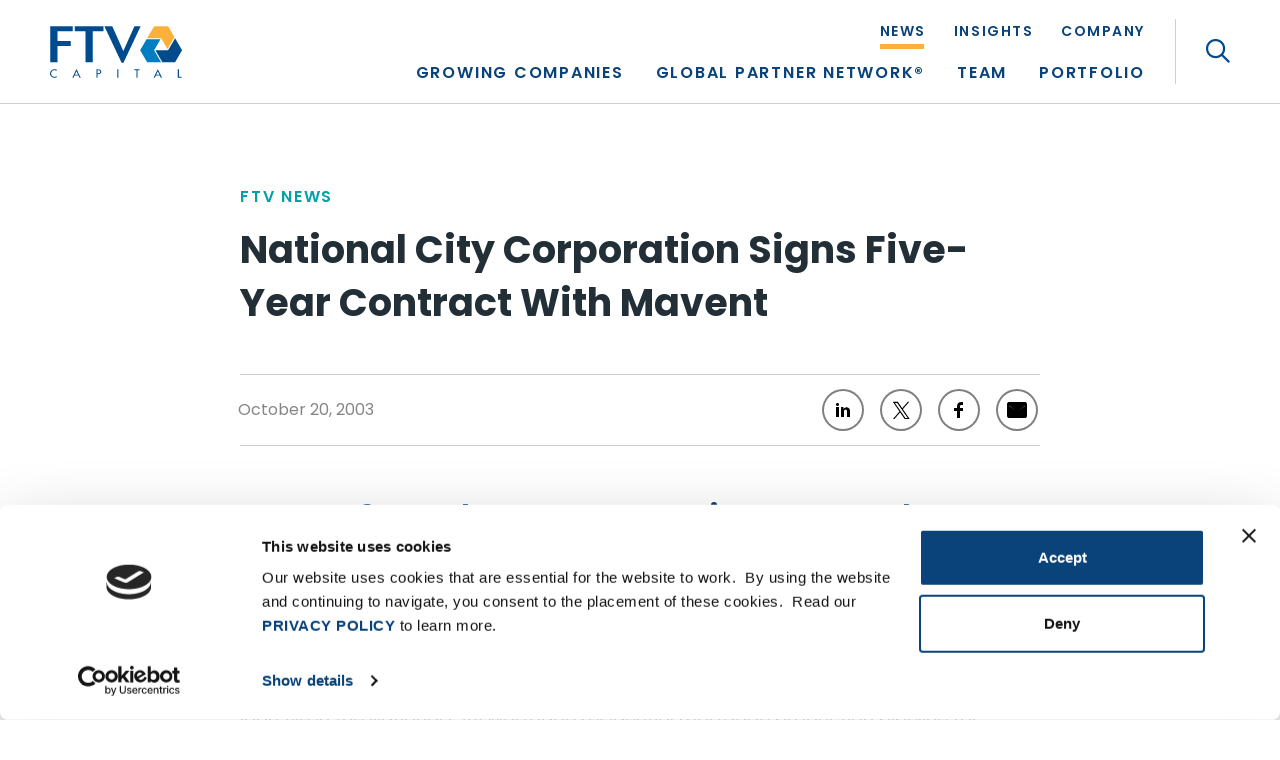

--- FILE ---
content_type: text/html; charset=UTF-8
request_url: https://ftvcapital.com/2003/openspan-secures-13-million-of-c-round-funding/
body_size: 67401
content:
<!DOCTYPE html>
<html lang="en">
<head> <script type="text/javascript">
/* <![CDATA[ */
var gform;gform||(document.addEventListener("gform_main_scripts_loaded",function(){gform.scriptsLoaded=!0}),document.addEventListener("gform/theme/scripts_loaded",function(){gform.themeScriptsLoaded=!0}),window.addEventListener("DOMContentLoaded",function(){gform.domLoaded=!0}),gform={domLoaded:!1,scriptsLoaded:!1,themeScriptsLoaded:!1,isFormEditor:()=>"function"==typeof InitializeEditor,callIfLoaded:function(o){return!(!gform.domLoaded||!gform.scriptsLoaded||!gform.themeScriptsLoaded&&!gform.isFormEditor()||(gform.isFormEditor()&&console.warn("The use of gform.initializeOnLoaded() is deprecated in the form editor context and will be removed in Gravity Forms 3.1."),o(),0))},initializeOnLoaded:function(o){gform.callIfLoaded(o)||(document.addEventListener("gform_main_scripts_loaded",()=>{gform.scriptsLoaded=!0,gform.callIfLoaded(o)}),document.addEventListener("gform/theme/scripts_loaded",()=>{gform.themeScriptsLoaded=!0,gform.callIfLoaded(o)}),window.addEventListener("DOMContentLoaded",()=>{gform.domLoaded=!0,gform.callIfLoaded(o)}))},hooks:{action:{},filter:{}},addAction:function(o,r,e,t){gform.addHook("action",o,r,e,t)},addFilter:function(o,r,e,t){gform.addHook("filter",o,r,e,t)},doAction:function(o){gform.doHook("action",o,arguments)},applyFilters:function(o){return gform.doHook("filter",o,arguments)},removeAction:function(o,r){gform.removeHook("action",o,r)},removeFilter:function(o,r,e){gform.removeHook("filter",o,r,e)},addHook:function(o,r,e,t,n){null==gform.hooks[o][r]&&(gform.hooks[o][r]=[]);var d=gform.hooks[o][r];null==n&&(n=r+"_"+d.length),gform.hooks[o][r].push({tag:n,callable:e,priority:t=null==t?10:t})},doHook:function(r,o,e){var t;if(e=Array.prototype.slice.call(e,1),null!=gform.hooks[r][o]&&((o=gform.hooks[r][o]).sort(function(o,r){return o.priority-r.priority}),o.forEach(function(o){"function"!=typeof(t=o.callable)&&(t=window[t]),"action"==r?t.apply(null,e):e[0]=t.apply(null,e)})),"filter"==r)return e[0]},removeHook:function(o,r,t,n){var e;null!=gform.hooks[o][r]&&(e=(e=gform.hooks[o][r]).filter(function(o,r,e){return!!(null!=n&&n!=o.tag||null!=t&&t!=o.priority)}),gform.hooks[o][r]=e)}});
/* ]]> */
</script>
<meta charset="utf-8"><script>if(navigator.userAgent.match(/MSIE|Internet Explorer/i)||navigator.userAgent.match(/Trident\/7\..*?rv:11/i)){var href=document.location.href;if(!href.match(/[?&]nowprocket/)){if(href.indexOf("?")==-1){if(href.indexOf("#")==-1){document.location.href=href+"?nowprocket=1"}else{document.location.href=href.replace("#","?nowprocket=1#")}}else{if(href.indexOf("#")==-1){document.location.href=href+"&nowprocket=1"}else{document.location.href=href.replace("#","&nowprocket=1#")}}}}</script><script>(()=>{class RocketLazyLoadScripts{constructor(){this.v="2.0.4",this.userEvents=["keydown","keyup","mousedown","mouseup","mousemove","mouseover","mouseout","touchmove","touchstart","touchend","touchcancel","wheel","click","dblclick","input"],this.attributeEvents=["onblur","onclick","oncontextmenu","ondblclick","onfocus","onmousedown","onmouseenter","onmouseleave","onmousemove","onmouseout","onmouseover","onmouseup","onmousewheel","onscroll","onsubmit"]}async t(){this.i(),this.o(),/iP(ad|hone)/.test(navigator.userAgent)&&this.h(),this.u(),this.l(this),this.m(),this.k(this),this.p(this),this._(),await Promise.all([this.R(),this.L()]),this.lastBreath=Date.now(),this.S(this),this.P(),this.D(),this.O(),this.M(),await this.C(this.delayedScripts.normal),await this.C(this.delayedScripts.defer),await this.C(this.delayedScripts.async),await this.T(),await this.F(),await this.j(),await this.A(),window.dispatchEvent(new Event("rocket-allScriptsLoaded")),this.everythingLoaded=!0,this.lastTouchEnd&&await new Promise(t=>setTimeout(t,500-Date.now()+this.lastTouchEnd)),this.I(),this.H(),this.U(),this.W()}i(){this.CSPIssue=sessionStorage.getItem("rocketCSPIssue"),document.addEventListener("securitypolicyviolation",t=>{this.CSPIssue||"script-src-elem"!==t.violatedDirective||"data"!==t.blockedURI||(this.CSPIssue=!0,sessionStorage.setItem("rocketCSPIssue",!0))},{isRocket:!0})}o(){window.addEventListener("pageshow",t=>{this.persisted=t.persisted,this.realWindowLoadedFired=!0},{isRocket:!0}),window.addEventListener("pagehide",()=>{this.onFirstUserAction=null},{isRocket:!0})}h(){let t;function e(e){t=e}window.addEventListener("touchstart",e,{isRocket:!0}),window.addEventListener("touchend",function i(o){o.changedTouches[0]&&t.changedTouches[0]&&Math.abs(o.changedTouches[0].pageX-t.changedTouches[0].pageX)<10&&Math.abs(o.changedTouches[0].pageY-t.changedTouches[0].pageY)<10&&o.timeStamp-t.timeStamp<200&&(window.removeEventListener("touchstart",e,{isRocket:!0}),window.removeEventListener("touchend",i,{isRocket:!0}),"INPUT"===o.target.tagName&&"text"===o.target.type||(o.target.dispatchEvent(new TouchEvent("touchend",{target:o.target,bubbles:!0})),o.target.dispatchEvent(new MouseEvent("mouseover",{target:o.target,bubbles:!0})),o.target.dispatchEvent(new PointerEvent("click",{target:o.target,bubbles:!0,cancelable:!0,detail:1,clientX:o.changedTouches[0].clientX,clientY:o.changedTouches[0].clientY})),event.preventDefault()))},{isRocket:!0})}q(t){this.userActionTriggered||("mousemove"!==t.type||this.firstMousemoveIgnored?"keyup"===t.type||"mouseover"===t.type||"mouseout"===t.type||(this.userActionTriggered=!0,this.onFirstUserAction&&this.onFirstUserAction()):this.firstMousemoveIgnored=!0),"click"===t.type&&t.preventDefault(),t.stopPropagation(),t.stopImmediatePropagation(),"touchstart"===this.lastEvent&&"touchend"===t.type&&(this.lastTouchEnd=Date.now()),"click"===t.type&&(this.lastTouchEnd=0),this.lastEvent=t.type,t.composedPath&&t.composedPath()[0].getRootNode()instanceof ShadowRoot&&(t.rocketTarget=t.composedPath()[0]),this.savedUserEvents.push(t)}u(){this.savedUserEvents=[],this.userEventHandler=this.q.bind(this),this.userEvents.forEach(t=>window.addEventListener(t,this.userEventHandler,{passive:!1,isRocket:!0})),document.addEventListener("visibilitychange",this.userEventHandler,{isRocket:!0})}U(){this.userEvents.forEach(t=>window.removeEventListener(t,this.userEventHandler,{passive:!1,isRocket:!0})),document.removeEventListener("visibilitychange",this.userEventHandler,{isRocket:!0}),this.savedUserEvents.forEach(t=>{(t.rocketTarget||t.target).dispatchEvent(new window[t.constructor.name](t.type,t))})}m(){const t="return false",e=Array.from(this.attributeEvents,t=>"data-rocket-"+t),i="["+this.attributeEvents.join("],[")+"]",o="[data-rocket-"+this.attributeEvents.join("],[data-rocket-")+"]",s=(e,i,o)=>{o&&o!==t&&(e.setAttribute("data-rocket-"+i,o),e["rocket"+i]=new Function("event",o),e.setAttribute(i,t))};new MutationObserver(t=>{for(const n of t)"attributes"===n.type&&(n.attributeName.startsWith("data-rocket-")||this.everythingLoaded?n.attributeName.startsWith("data-rocket-")&&this.everythingLoaded&&this.N(n.target,n.attributeName.substring(12)):s(n.target,n.attributeName,n.target.getAttribute(n.attributeName))),"childList"===n.type&&n.addedNodes.forEach(t=>{if(t.nodeType===Node.ELEMENT_NODE)if(this.everythingLoaded)for(const i of[t,...t.querySelectorAll(o)])for(const t of i.getAttributeNames())e.includes(t)&&this.N(i,t.substring(12));else for(const e of[t,...t.querySelectorAll(i)])for(const t of e.getAttributeNames())this.attributeEvents.includes(t)&&s(e,t,e.getAttribute(t))})}).observe(document,{subtree:!0,childList:!0,attributeFilter:[...this.attributeEvents,...e]})}I(){this.attributeEvents.forEach(t=>{document.querySelectorAll("[data-rocket-"+t+"]").forEach(e=>{this.N(e,t)})})}N(t,e){const i=t.getAttribute("data-rocket-"+e);i&&(t.setAttribute(e,i),t.removeAttribute("data-rocket-"+e))}k(t){Object.defineProperty(HTMLElement.prototype,"onclick",{get(){return this.rocketonclick||null},set(e){this.rocketonclick=e,this.setAttribute(t.everythingLoaded?"onclick":"data-rocket-onclick","this.rocketonclick(event)")}})}S(t){function e(e,i){let o=e[i];e[i]=null,Object.defineProperty(e,i,{get:()=>o,set(s){t.everythingLoaded?o=s:e["rocket"+i]=o=s}})}e(document,"onreadystatechange"),e(window,"onload"),e(window,"onpageshow");try{Object.defineProperty(document,"readyState",{get:()=>t.rocketReadyState,set(e){t.rocketReadyState=e},configurable:!0}),document.readyState="loading"}catch(t){console.log("WPRocket DJE readyState conflict, bypassing")}}l(t){this.originalAddEventListener=EventTarget.prototype.addEventListener,this.originalRemoveEventListener=EventTarget.prototype.removeEventListener,this.savedEventListeners=[],EventTarget.prototype.addEventListener=function(e,i,o){o&&o.isRocket||!t.B(e,this)&&!t.userEvents.includes(e)||t.B(e,this)&&!t.userActionTriggered||e.startsWith("rocket-")||t.everythingLoaded?t.originalAddEventListener.call(this,e,i,o):(t.savedEventListeners.push({target:this,remove:!1,type:e,func:i,options:o}),"mouseenter"!==e&&"mouseleave"!==e||t.originalAddEventListener.call(this,e,t.savedUserEvents.push,o))},EventTarget.prototype.removeEventListener=function(e,i,o){o&&o.isRocket||!t.B(e,this)&&!t.userEvents.includes(e)||t.B(e,this)&&!t.userActionTriggered||e.startsWith("rocket-")||t.everythingLoaded?t.originalRemoveEventListener.call(this,e,i,o):t.savedEventListeners.push({target:this,remove:!0,type:e,func:i,options:o})}}J(t,e){this.savedEventListeners=this.savedEventListeners.filter(i=>{let o=i.type,s=i.target||window;return e!==o||t!==s||(this.B(o,s)&&(i.type="rocket-"+o),this.$(i),!1)})}H(){EventTarget.prototype.addEventListener=this.originalAddEventListener,EventTarget.prototype.removeEventListener=this.originalRemoveEventListener,this.savedEventListeners.forEach(t=>this.$(t))}$(t){t.remove?this.originalRemoveEventListener.call(t.target,t.type,t.func,t.options):this.originalAddEventListener.call(t.target,t.type,t.func,t.options)}p(t){let e;function i(e){return t.everythingLoaded?e:e.split(" ").map(t=>"load"===t||t.startsWith("load.")?"rocket-jquery-load":t).join(" ")}function o(o){function s(e){const s=o.fn[e];o.fn[e]=o.fn.init.prototype[e]=function(){return this[0]===window&&t.userActionTriggered&&("string"==typeof arguments[0]||arguments[0]instanceof String?arguments[0]=i(arguments[0]):"object"==typeof arguments[0]&&Object.keys(arguments[0]).forEach(t=>{const e=arguments[0][t];delete arguments[0][t],arguments[0][i(t)]=e})),s.apply(this,arguments),this}}if(o&&o.fn&&!t.allJQueries.includes(o)){const e={DOMContentLoaded:[],"rocket-DOMContentLoaded":[]};for(const t in e)document.addEventListener(t,()=>{e[t].forEach(t=>t())},{isRocket:!0});o.fn.ready=o.fn.init.prototype.ready=function(i){function s(){parseInt(o.fn.jquery)>2?setTimeout(()=>i.bind(document)(o)):i.bind(document)(o)}return"function"==typeof i&&(t.realDomReadyFired?!t.userActionTriggered||t.fauxDomReadyFired?s():e["rocket-DOMContentLoaded"].push(s):e.DOMContentLoaded.push(s)),o([])},s("on"),s("one"),s("off"),t.allJQueries.push(o)}e=o}t.allJQueries=[],o(window.jQuery),Object.defineProperty(window,"jQuery",{get:()=>e,set(t){o(t)}})}P(){const t=new Map;document.write=document.writeln=function(e){const i=document.currentScript,o=document.createRange(),s=i.parentElement;let n=t.get(i);void 0===n&&(n=i.nextSibling,t.set(i,n));const c=document.createDocumentFragment();o.setStart(c,0),c.appendChild(o.createContextualFragment(e)),s.insertBefore(c,n)}}async R(){return new Promise(t=>{this.userActionTriggered?t():this.onFirstUserAction=t})}async L(){return new Promise(t=>{document.addEventListener("DOMContentLoaded",()=>{this.realDomReadyFired=!0,t()},{isRocket:!0})})}async j(){return this.realWindowLoadedFired?Promise.resolve():new Promise(t=>{window.addEventListener("load",t,{isRocket:!0})})}M(){this.pendingScripts=[];this.scriptsMutationObserver=new MutationObserver(t=>{for(const e of t)e.addedNodes.forEach(t=>{"SCRIPT"!==t.tagName||t.noModule||t.isWPRocket||this.pendingScripts.push({script:t,promise:new Promise(e=>{const i=()=>{const i=this.pendingScripts.findIndex(e=>e.script===t);i>=0&&this.pendingScripts.splice(i,1),e()};t.addEventListener("load",i,{isRocket:!0}),t.addEventListener("error",i,{isRocket:!0}),setTimeout(i,1e3)})})})}),this.scriptsMutationObserver.observe(document,{childList:!0,subtree:!0})}async F(){await this.X(),this.pendingScripts.length?(await this.pendingScripts[0].promise,await this.F()):this.scriptsMutationObserver.disconnect()}D(){this.delayedScripts={normal:[],async:[],defer:[]},document.querySelectorAll("script[type$=rocketlazyloadscript]").forEach(t=>{t.hasAttribute("data-rocket-src")?t.hasAttribute("async")&&!1!==t.async?this.delayedScripts.async.push(t):t.hasAttribute("defer")&&!1!==t.defer||"module"===t.getAttribute("data-rocket-type")?this.delayedScripts.defer.push(t):this.delayedScripts.normal.push(t):this.delayedScripts.normal.push(t)})}async _(){await this.L();let t=[];document.querySelectorAll("script[type$=rocketlazyloadscript][data-rocket-src]").forEach(e=>{let i=e.getAttribute("data-rocket-src");if(i&&!i.startsWith("data:")){i.startsWith("//")&&(i=location.protocol+i);try{const o=new URL(i).origin;o!==location.origin&&t.push({src:o,crossOrigin:e.crossOrigin||"module"===e.getAttribute("data-rocket-type")})}catch(t){}}}),t=[...new Map(t.map(t=>[JSON.stringify(t),t])).values()],this.Y(t,"preconnect")}async G(t){if(await this.K(),!0!==t.noModule||!("noModule"in HTMLScriptElement.prototype))return new Promise(e=>{let i;function o(){(i||t).setAttribute("data-rocket-status","executed"),e()}try{if(navigator.userAgent.includes("Firefox/")||""===navigator.vendor||this.CSPIssue)i=document.createElement("script"),[...t.attributes].forEach(t=>{let e=t.nodeName;"type"!==e&&("data-rocket-type"===e&&(e="type"),"data-rocket-src"===e&&(e="src"),i.setAttribute(e,t.nodeValue))}),t.text&&(i.text=t.text),t.nonce&&(i.nonce=t.nonce),i.hasAttribute("src")?(i.addEventListener("load",o,{isRocket:!0}),i.addEventListener("error",()=>{i.setAttribute("data-rocket-status","failed-network"),e()},{isRocket:!0}),setTimeout(()=>{i.isConnected||e()},1)):(i.text=t.text,o()),i.isWPRocket=!0,t.parentNode.replaceChild(i,t);else{const i=t.getAttribute("data-rocket-type"),s=t.getAttribute("data-rocket-src");i?(t.type=i,t.removeAttribute("data-rocket-type")):t.removeAttribute("type"),t.addEventListener("load",o,{isRocket:!0}),t.addEventListener("error",i=>{this.CSPIssue&&i.target.src.startsWith("data:")?(console.log("WPRocket: CSP fallback activated"),t.removeAttribute("src"),this.G(t).then(e)):(t.setAttribute("data-rocket-status","failed-network"),e())},{isRocket:!0}),s?(t.fetchPriority="high",t.removeAttribute("data-rocket-src"),t.src=s):t.src="data:text/javascript;base64,"+window.btoa(unescape(encodeURIComponent(t.text)))}}catch(i){t.setAttribute("data-rocket-status","failed-transform"),e()}});t.setAttribute("data-rocket-status","skipped")}async C(t){const e=t.shift();return e?(e.isConnected&&await this.G(e),this.C(t)):Promise.resolve()}O(){this.Y([...this.delayedScripts.normal,...this.delayedScripts.defer,...this.delayedScripts.async],"preload")}Y(t,e){this.trash=this.trash||[];let i=!0;var o=document.createDocumentFragment();t.forEach(t=>{const s=t.getAttribute&&t.getAttribute("data-rocket-src")||t.src;if(s&&!s.startsWith("data:")){const n=document.createElement("link");n.href=s,n.rel=e,"preconnect"!==e&&(n.as="script",n.fetchPriority=i?"high":"low"),t.getAttribute&&"module"===t.getAttribute("data-rocket-type")&&(n.crossOrigin=!0),t.crossOrigin&&(n.crossOrigin=t.crossOrigin),t.integrity&&(n.integrity=t.integrity),t.nonce&&(n.nonce=t.nonce),o.appendChild(n),this.trash.push(n),i=!1}}),document.head.appendChild(o)}W(){this.trash.forEach(t=>t.remove())}async T(){try{document.readyState="interactive"}catch(t){}this.fauxDomReadyFired=!0;try{await this.K(),this.J(document,"readystatechange"),document.dispatchEvent(new Event("rocket-readystatechange")),await this.K(),document.rocketonreadystatechange&&document.rocketonreadystatechange(),await this.K(),this.J(document,"DOMContentLoaded"),document.dispatchEvent(new Event("rocket-DOMContentLoaded")),await this.K(),this.J(window,"DOMContentLoaded"),window.dispatchEvent(new Event("rocket-DOMContentLoaded"))}catch(t){console.error(t)}}async A(){try{document.readyState="complete"}catch(t){}try{await this.K(),this.J(document,"readystatechange"),document.dispatchEvent(new Event("rocket-readystatechange")),await this.K(),document.rocketonreadystatechange&&document.rocketonreadystatechange(),await this.K(),this.J(window,"load"),window.dispatchEvent(new Event("rocket-load")),await this.K(),window.rocketonload&&window.rocketonload(),await this.K(),this.allJQueries.forEach(t=>t(window).trigger("rocket-jquery-load")),await this.K(),this.J(window,"pageshow");const t=new Event("rocket-pageshow");t.persisted=this.persisted,window.dispatchEvent(t),await this.K(),window.rocketonpageshow&&window.rocketonpageshow({persisted:this.persisted})}catch(t){console.error(t)}}async K(){Date.now()-this.lastBreath>45&&(await this.X(),this.lastBreath=Date.now())}async X(){return document.hidden?new Promise(t=>setTimeout(t)):new Promise(t=>requestAnimationFrame(t))}B(t,e){return e===document&&"readystatechange"===t||(e===document&&"DOMContentLoaded"===t||(e===window&&"DOMContentLoaded"===t||(e===window&&"load"===t||e===window&&"pageshow"===t)))}static run(){(new RocketLazyLoadScripts).t()}}RocketLazyLoadScripts.run()})();</script>

	<!-- Meta, Viewport & Title 
	================================================== -->
	
	<meta http-equiv="X-UA-Compatible" content="IE=edge">
	<meta name="viewport" content="width=device-width, initial-scale=1">
	<!-- The above 3 meta tags *must* come first in the head; any other head content must come *after* these tags -->
	
	<script data-cfasync="false" data-no-defer="1" data-no-minify="1" data-no-optimize="1">var ewww_webp_supported=!1;function check_webp_feature(A,e){var w;e=void 0!==e?e:function(){},ewww_webp_supported?e(ewww_webp_supported):((w=new Image).onload=function(){ewww_webp_supported=0<w.width&&0<w.height,e&&e(ewww_webp_supported)},w.onerror=function(){e&&e(!1)},w.src="data:image/webp;base64,"+{alpha:"UklGRkoAAABXRUJQVlA4WAoAAAAQAAAAAAAAAAAAQUxQSAwAAAARBxAR/Q9ERP8DAABWUDggGAAAABQBAJ0BKgEAAQAAAP4AAA3AAP7mtQAAAA=="}[A])}check_webp_feature("alpha");</script><script data-cfasync="false" data-no-defer="1" data-no-minify="1" data-no-optimize="1">var Arrive=function(c,w){"use strict";if(c.MutationObserver&&"undefined"!=typeof HTMLElement){var r,a=0,u=(r=HTMLElement.prototype.matches||HTMLElement.prototype.webkitMatchesSelector||HTMLElement.prototype.mozMatchesSelector||HTMLElement.prototype.msMatchesSelector,{matchesSelector:function(e,t){return e instanceof HTMLElement&&r.call(e,t)},addMethod:function(e,t,r){var a=e[t];e[t]=function(){return r.length==arguments.length?r.apply(this,arguments):"function"==typeof a?a.apply(this,arguments):void 0}},callCallbacks:function(e,t){t&&t.options.onceOnly&&1==t.firedElems.length&&(e=[e[0]]);for(var r,a=0;r=e[a];a++)r&&r.callback&&r.callback.call(r.elem,r.elem);t&&t.options.onceOnly&&1==t.firedElems.length&&t.me.unbindEventWithSelectorAndCallback.call(t.target,t.selector,t.callback)},checkChildNodesRecursively:function(e,t,r,a){for(var i,n=0;i=e[n];n++)r(i,t,a)&&a.push({callback:t.callback,elem:i}),0<i.childNodes.length&&u.checkChildNodesRecursively(i.childNodes,t,r,a)},mergeArrays:function(e,t){var r,a={};for(r in e)e.hasOwnProperty(r)&&(a[r]=e[r]);for(r in t)t.hasOwnProperty(r)&&(a[r]=t[r]);return a},toElementsArray:function(e){return e=void 0!==e&&("number"!=typeof e.length||e===c)?[e]:e}}),e=(l.prototype.addEvent=function(e,t,r,a){a={target:e,selector:t,options:r,callback:a,firedElems:[]};return this._beforeAdding&&this._beforeAdding(a),this._eventsBucket.push(a),a},l.prototype.removeEvent=function(e){for(var t,r=this._eventsBucket.length-1;t=this._eventsBucket[r];r--)e(t)&&(this._beforeRemoving&&this._beforeRemoving(t),(t=this._eventsBucket.splice(r,1))&&t.length&&(t[0].callback=null))},l.prototype.beforeAdding=function(e){this._beforeAdding=e},l.prototype.beforeRemoving=function(e){this._beforeRemoving=e},l),t=function(i,n){var o=new e,l=this,s={fireOnAttributesModification:!1};return o.beforeAdding(function(t){var e=t.target;e!==c.document&&e!==c||(e=document.getElementsByTagName("html")[0]);var r=new MutationObserver(function(e){n.call(this,e,t)}),a=i(t.options);r.observe(e,a),t.observer=r,t.me=l}),o.beforeRemoving(function(e){e.observer.disconnect()}),this.bindEvent=function(e,t,r){t=u.mergeArrays(s,t);for(var a=u.toElementsArray(this),i=0;i<a.length;i++)o.addEvent(a[i],e,t,r)},this.unbindEvent=function(){var r=u.toElementsArray(this);o.removeEvent(function(e){for(var t=0;t<r.length;t++)if(this===w||e.target===r[t])return!0;return!1})},this.unbindEventWithSelectorOrCallback=function(r){var a=u.toElementsArray(this),i=r,e="function"==typeof r?function(e){for(var t=0;t<a.length;t++)if((this===w||e.target===a[t])&&e.callback===i)return!0;return!1}:function(e){for(var t=0;t<a.length;t++)if((this===w||e.target===a[t])&&e.selector===r)return!0;return!1};o.removeEvent(e)},this.unbindEventWithSelectorAndCallback=function(r,a){var i=u.toElementsArray(this);o.removeEvent(function(e){for(var t=0;t<i.length;t++)if((this===w||e.target===i[t])&&e.selector===r&&e.callback===a)return!0;return!1})},this},i=new function(){var s={fireOnAttributesModification:!1,onceOnly:!1,existing:!1};function n(e,t,r){return!(!u.matchesSelector(e,t.selector)||(e._id===w&&(e._id=a++),-1!=t.firedElems.indexOf(e._id)))&&(t.firedElems.push(e._id),!0)}var c=(i=new t(function(e){var t={attributes:!1,childList:!0,subtree:!0};return e.fireOnAttributesModification&&(t.attributes=!0),t},function(e,i){e.forEach(function(e){var t=e.addedNodes,r=e.target,a=[];null!==t&&0<t.length?u.checkChildNodesRecursively(t,i,n,a):"attributes"===e.type&&n(r,i)&&a.push({callback:i.callback,elem:r}),u.callCallbacks(a,i)})})).bindEvent;return i.bindEvent=function(e,t,r){t=void 0===r?(r=t,s):u.mergeArrays(s,t);var a=u.toElementsArray(this);if(t.existing){for(var i=[],n=0;n<a.length;n++)for(var o=a[n].querySelectorAll(e),l=0;l<o.length;l++)i.push({callback:r,elem:o[l]});if(t.onceOnly&&i.length)return r.call(i[0].elem,i[0].elem);setTimeout(u.callCallbacks,1,i)}c.call(this,e,t,r)},i},o=new function(){var a={};function i(e,t){return u.matchesSelector(e,t.selector)}var n=(o=new t(function(){return{childList:!0,subtree:!0}},function(e,r){e.forEach(function(e){var t=e.removedNodes,e=[];null!==t&&0<t.length&&u.checkChildNodesRecursively(t,r,i,e),u.callCallbacks(e,r)})})).bindEvent;return o.bindEvent=function(e,t,r){t=void 0===r?(r=t,a):u.mergeArrays(a,t),n.call(this,e,t,r)},o};d(HTMLElement.prototype),d(NodeList.prototype),d(HTMLCollection.prototype),d(HTMLDocument.prototype),d(Window.prototype);var n={};return s(i,n,"unbindAllArrive"),s(o,n,"unbindAllLeave"),n}function l(){this._eventsBucket=[],this._beforeAdding=null,this._beforeRemoving=null}function s(e,t,r){u.addMethod(t,r,e.unbindEvent),u.addMethod(t,r,e.unbindEventWithSelectorOrCallback),u.addMethod(t,r,e.unbindEventWithSelectorAndCallback)}function d(e){e.arrive=i.bindEvent,s(i,e,"unbindArrive"),e.leave=o.bindEvent,s(o,e,"unbindLeave")}}(window,void 0),ewww_webp_supported=!1;function check_webp_feature(e,t){var r;ewww_webp_supported?t(ewww_webp_supported):((r=new Image).onload=function(){ewww_webp_supported=0<r.width&&0<r.height,t(ewww_webp_supported)},r.onerror=function(){t(!1)},r.src="data:image/webp;base64,"+{alpha:"UklGRkoAAABXRUJQVlA4WAoAAAAQAAAAAAAAAAAAQUxQSAwAAAARBxAR/Q9ERP8DAABWUDggGAAAABQBAJ0BKgEAAQAAAP4AAA3AAP7mtQAAAA==",animation:"UklGRlIAAABXRUJQVlA4WAoAAAASAAAAAAAAAAAAQU5JTQYAAAD/////AABBTk1GJgAAAAAAAAAAAAAAAAAAAGQAAABWUDhMDQAAAC8AAAAQBxAREYiI/gcA"}[e])}function ewwwLoadImages(e){if(e){for(var t=document.querySelectorAll(".batch-image img, .image-wrapper a, .ngg-pro-masonry-item a, .ngg-galleria-offscreen-seo-wrapper a"),r=0,a=t.length;r<a;r++)ewwwAttr(t[r],"data-src",t[r].getAttribute("data-webp")),ewwwAttr(t[r],"data-thumbnail",t[r].getAttribute("data-webp-thumbnail"));for(var i=document.querySelectorAll("div.woocommerce-product-gallery__image"),r=0,a=i.length;r<a;r++)ewwwAttr(i[r],"data-thumb",i[r].getAttribute("data-webp-thumb"))}for(var n=document.querySelectorAll("video"),r=0,a=n.length;r<a;r++)ewwwAttr(n[r],"poster",e?n[r].getAttribute("data-poster-webp"):n[r].getAttribute("data-poster-image"));for(var o,l=document.querySelectorAll("img.ewww_webp_lazy_load"),r=0,a=l.length;r<a;r++)e&&(ewwwAttr(l[r],"data-lazy-srcset",l[r].getAttribute("data-lazy-srcset-webp")),ewwwAttr(l[r],"data-srcset",l[r].getAttribute("data-srcset-webp")),ewwwAttr(l[r],"data-lazy-src",l[r].getAttribute("data-lazy-src-webp")),ewwwAttr(l[r],"data-src",l[r].getAttribute("data-src-webp")),ewwwAttr(l[r],"data-orig-file",l[r].getAttribute("data-webp-orig-file")),ewwwAttr(l[r],"data-medium-file",l[r].getAttribute("data-webp-medium-file")),ewwwAttr(l[r],"data-large-file",l[r].getAttribute("data-webp-large-file")),null!=(o=l[r].getAttribute("srcset"))&&!1!==o&&o.includes("R0lGOD")&&ewwwAttr(l[r],"src",l[r].getAttribute("data-lazy-src-webp"))),l[r].className=l[r].className.replace(/\bewww_webp_lazy_load\b/,"");for(var s=document.querySelectorAll(".ewww_webp"),r=0,a=s.length;r<a;r++)e?(ewwwAttr(s[r],"srcset",s[r].getAttribute("data-srcset-webp")),ewwwAttr(s[r],"src",s[r].getAttribute("data-src-webp")),ewwwAttr(s[r],"data-orig-file",s[r].getAttribute("data-webp-orig-file")),ewwwAttr(s[r],"data-medium-file",s[r].getAttribute("data-webp-medium-file")),ewwwAttr(s[r],"data-large-file",s[r].getAttribute("data-webp-large-file")),ewwwAttr(s[r],"data-large_image",s[r].getAttribute("data-webp-large_image")),ewwwAttr(s[r],"data-src",s[r].getAttribute("data-webp-src"))):(ewwwAttr(s[r],"srcset",s[r].getAttribute("data-srcset-img")),ewwwAttr(s[r],"src",s[r].getAttribute("data-src-img"))),s[r].className=s[r].className.replace(/\bewww_webp\b/,"ewww_webp_loaded");window.jQuery&&jQuery.fn.isotope&&jQuery.fn.imagesLoaded&&(jQuery(".fusion-posts-container-infinite").imagesLoaded(function(){jQuery(".fusion-posts-container-infinite").hasClass("isotope")&&jQuery(".fusion-posts-container-infinite").isotope()}),jQuery(".fusion-portfolio:not(.fusion-recent-works) .fusion-portfolio-wrapper").imagesLoaded(function(){jQuery(".fusion-portfolio:not(.fusion-recent-works) .fusion-portfolio-wrapper").isotope()}))}function ewwwWebPInit(e){ewwwLoadImages(e),ewwwNggLoadGalleries(e),document.arrive(".ewww_webp",function(){ewwwLoadImages(e)}),document.arrive(".ewww_webp_lazy_load",function(){ewwwLoadImages(e)}),document.arrive("videos",function(){ewwwLoadImages(e)}),"loading"==document.readyState?document.addEventListener("DOMContentLoaded",ewwwJSONParserInit):("undefined"!=typeof galleries&&ewwwNggParseGalleries(e),ewwwWooParseVariations(e))}function ewwwAttr(e,t,r){null!=r&&!1!==r&&e.setAttribute(t,r)}function ewwwJSONParserInit(){"undefined"!=typeof galleries&&check_webp_feature("alpha",ewwwNggParseGalleries),check_webp_feature("alpha",ewwwWooParseVariations)}function ewwwWooParseVariations(e){if(e)for(var t=document.querySelectorAll("form.variations_form"),r=0,a=t.length;r<a;r++){var i=t[r].getAttribute("data-product_variations"),n=!1;try{for(var o in i=JSON.parse(i))void 0!==i[o]&&void 0!==i[o].image&&(void 0!==i[o].image.src_webp&&(i[o].image.src=i[o].image.src_webp,n=!0),void 0!==i[o].image.srcset_webp&&(i[o].image.srcset=i[o].image.srcset_webp,n=!0),void 0!==i[o].image.full_src_webp&&(i[o].image.full_src=i[o].image.full_src_webp,n=!0),void 0!==i[o].image.gallery_thumbnail_src_webp&&(i[o].image.gallery_thumbnail_src=i[o].image.gallery_thumbnail_src_webp,n=!0),void 0!==i[o].image.thumb_src_webp&&(i[o].image.thumb_src=i[o].image.thumb_src_webp,n=!0));n&&ewwwAttr(t[r],"data-product_variations",JSON.stringify(i))}catch(e){}}}function ewwwNggParseGalleries(e){if(e)for(var t in galleries){var r=galleries[t];galleries[t].images_list=ewwwNggParseImageList(r.images_list)}}function ewwwNggLoadGalleries(e){e&&document.addEventListener("ngg.galleria.themeadded",function(e,t){window.ngg_galleria._create_backup=window.ngg_galleria.create,window.ngg_galleria.create=function(e,t){var r=$(e).data("id");return galleries["gallery_"+r].images_list=ewwwNggParseImageList(galleries["gallery_"+r].images_list),window.ngg_galleria._create_backup(e,t)}})}function ewwwNggParseImageList(e){for(var t in e){var r=e[t];if(void 0!==r["image-webp"]&&(e[t].image=r["image-webp"],delete e[t]["image-webp"]),void 0!==r["thumb-webp"]&&(e[t].thumb=r["thumb-webp"],delete e[t]["thumb-webp"]),void 0!==r.full_image_webp&&(e[t].full_image=r.full_image_webp,delete e[t].full_image_webp),void 0!==r.srcsets)for(var a in r.srcsets)nggSrcset=r.srcsets[a],void 0!==r.srcsets[a+"-webp"]&&(e[t].srcsets[a]=r.srcsets[a+"-webp"],delete e[t].srcsets[a+"-webp"]);if(void 0!==r.full_srcsets)for(var i in r.full_srcsets)nggFSrcset=r.full_srcsets[i],void 0!==r.full_srcsets[i+"-webp"]&&(e[t].full_srcsets[i]=r.full_srcsets[i+"-webp"],delete e[t].full_srcsets[i+"-webp"])}return e}check_webp_feature("alpha",ewwwWebPInit);</script><meta name='robots' content='index, follow, max-image-preview:large, max-snippet:-1, max-video-preview:-1' />

	<!-- This site is optimized with the Yoast SEO plugin v26.7 - https://yoast.com/wordpress/plugins/seo/ -->
	<title>National City Corporation Signs Five-Year Contract With Mavent &#8226; FTV Management Company, L.P.</title><link rel="preload" href="https://ftvcapital.com/wp-content/uploads/2021/01/brand-ftv.svg" as="image" fetchpriority="high">
<link data-rocket-prefetch href="https://www.googletagmanager.com" rel="dns-prefetch">
<style id="wpr-usedcss">img:is([sizes=auto i],[sizes^="auto," i]){contain-intrinsic-size:3000px 1500px}:root{--wp--preset--font-size--normal:16px;--wp--preset--font-size--huge:42px}.screen-reader-text{border:0;clip-path:inset(50%);height:1px;margin:-1px;overflow:hidden;padding:0;position:absolute;width:1px;word-wrap:normal!important}.screen-reader-text:focus{background-color:#ddd;clip-path:none;color:#444;display:block;font-size:1em;height:auto;left:5px;line-height:normal;padding:15px 23px 14px;text-decoration:none;top:5px;width:auto;z-index:100000}html :where(.has-border-color){border-style:solid}html :where([style*=border-top-color]){border-top-style:solid}html :where([style*=border-right-color]){border-right-style:solid}html :where([style*=border-bottom-color]){border-bottom-style:solid}html :where([style*=border-left-color]){border-left-style:solid}html :where([style*=border-width]){border-style:solid}html :where([style*=border-top-width]){border-top-style:solid}html :where([style*=border-right-width]){border-right-style:solid}html :where([style*=border-bottom-width]){border-bottom-style:solid}html :where([style*=border-left-width]){border-left-style:solid}html :where(img[class*=wp-image-]){height:auto;max-width:100%}:where(figure){margin:0 0 1em}html :where(.is-position-sticky){--wp-admin--admin-bar--position-offset:var(--wp-admin--admin-bar--height,0px)}@media screen and (max-width:600px){html :where(.is-position-sticky){--wp-admin--admin-bar--position-offset:0px}}:root :where(p.has-background){padding:1.25em 2.375em}:where(p.has-text-color:not(.has-link-color)) a{color:inherit}:root{--wp--preset--aspect-ratio--square:1;--wp--preset--aspect-ratio--4-3:4/3;--wp--preset--aspect-ratio--3-4:3/4;--wp--preset--aspect-ratio--3-2:3/2;--wp--preset--aspect-ratio--2-3:2/3;--wp--preset--aspect-ratio--16-9:16/9;--wp--preset--aspect-ratio--9-16:9/16;--wp--preset--color--black:#000000;--wp--preset--color--cyan-bluish-gray:#abb8c3;--wp--preset--color--white:#ffffff;--wp--preset--color--pale-pink:#f78da7;--wp--preset--color--vivid-red:#cf2e2e;--wp--preset--color--luminous-vivid-orange:#ff6900;--wp--preset--color--luminous-vivid-amber:#fcb900;--wp--preset--color--light-green-cyan:#7bdcb5;--wp--preset--color--vivid-green-cyan:#00d084;--wp--preset--color--pale-cyan-blue:#8ed1fc;--wp--preset--color--vivid-cyan-blue:#0693e3;--wp--preset--color--vivid-purple:#9b51e0;--wp--preset--gradient--vivid-cyan-blue-to-vivid-purple:linear-gradient(135deg,rgb(6, 147, 227) 0%,rgb(155, 81, 224) 100%);--wp--preset--gradient--light-green-cyan-to-vivid-green-cyan:linear-gradient(135deg,rgb(122, 220, 180) 0%,rgb(0, 208, 130) 100%);--wp--preset--gradient--luminous-vivid-amber-to-luminous-vivid-orange:linear-gradient(135deg,rgb(252, 185, 0) 0%,rgb(255, 105, 0) 100%);--wp--preset--gradient--luminous-vivid-orange-to-vivid-red:linear-gradient(135deg,rgb(255, 105, 0) 0%,rgb(207, 46, 46) 100%);--wp--preset--gradient--very-light-gray-to-cyan-bluish-gray:linear-gradient(135deg,rgb(238, 238, 238) 0%,rgb(169, 184, 195) 100%);--wp--preset--gradient--cool-to-warm-spectrum:linear-gradient(135deg,rgb(74, 234, 220) 0%,rgb(151, 120, 209) 20%,rgb(207, 42, 186) 40%,rgb(238, 44, 130) 60%,rgb(251, 105, 98) 80%,rgb(254, 248, 76) 100%);--wp--preset--gradient--blush-light-purple:linear-gradient(135deg,rgb(255, 206, 236) 0%,rgb(152, 150, 240) 100%);--wp--preset--gradient--blush-bordeaux:linear-gradient(135deg,rgb(254, 205, 165) 0%,rgb(254, 45, 45) 50%,rgb(107, 0, 62) 100%);--wp--preset--gradient--luminous-dusk:linear-gradient(135deg,rgb(255, 203, 112) 0%,rgb(199, 81, 192) 50%,rgb(65, 88, 208) 100%);--wp--preset--gradient--pale-ocean:linear-gradient(135deg,rgb(255, 245, 203) 0%,rgb(182, 227, 212) 50%,rgb(51, 167, 181) 100%);--wp--preset--gradient--electric-grass:linear-gradient(135deg,rgb(202, 248, 128) 0%,rgb(113, 206, 126) 100%);--wp--preset--gradient--midnight:linear-gradient(135deg,rgb(2, 3, 129) 0%,rgb(40, 116, 252) 100%);--wp--preset--font-size--small:13px;--wp--preset--font-size--medium:20px;--wp--preset--font-size--large:36px;--wp--preset--font-size--x-large:42px;--wp--preset--spacing--20:0.44rem;--wp--preset--spacing--30:0.67rem;--wp--preset--spacing--40:1rem;--wp--preset--spacing--50:1.5rem;--wp--preset--spacing--60:2.25rem;--wp--preset--spacing--70:3.38rem;--wp--preset--spacing--80:5.06rem;--wp--preset--shadow--natural:6px 6px 9px rgba(0, 0, 0, .2);--wp--preset--shadow--deep:12px 12px 50px rgba(0, 0, 0, .4);--wp--preset--shadow--sharp:6px 6px 0px rgba(0, 0, 0, .2);--wp--preset--shadow--outlined:6px 6px 0px -3px rgb(255, 255, 255),6px 6px rgb(0, 0, 0);--wp--preset--shadow--crisp:6px 6px 0px rgb(0, 0, 0)}:where(.is-layout-flex){gap:.5em}:where(.is-layout-grid){gap:.5em}:where(.wp-block-columns.is-layout-flex){gap:2em}:where(.wp-block-columns.is-layout-grid){gap:2em}:where(.wp-block-post-template.is-layout-flex){gap:1.25em}:where(.wp-block-post-template.is-layout-grid){gap:1.25em}:root{--wp-admin-theme-color:#3858e9;--wp-admin-theme-color--rgb:56,88,233;--wp-admin-theme-color-darker-10:#2145e6;--wp-admin-theme-color-darker-10--rgb:33.0384615385,68.7307692308,230.4615384615;--wp-admin-theme-color-darker-20:#183ad6;--wp-admin-theme-color-darker-20--rgb:23.6923076923,58.1538461538,214.3076923077;--wp-admin-border-width-focus:2px}:root{--wp-block-synced-color:#7a00df;--wp-block-synced-color--rgb:122,0,223;--wp-bound-block-color:var(--wp-block-synced-color);--wp-editor-canvas-background:#ddd;--wp-admin-theme-color:#007cba;--wp-admin-theme-color--rgb:0,124,186;--wp-admin-theme-color-darker-10:#006ba1;--wp-admin-theme-color-darker-10--rgb:0,107,160.5;--wp-admin-theme-color-darker-20:#005a87;--wp-admin-theme-color-darker-20--rgb:0,90,135;--wp-admin-border-width-focus:2px}@media (min-resolution:192dpi){:root{--wp-admin-border-width-focus:1.5px}}:where(.wp-block-popup-maker-cta-button__link){border-radius:9999px;box-shadow:none;padding:1rem 2.25rem;text-decoration:none}:root :where(.wp-block-popup-maker-cta-button){font-family:inherit;font-size:var(--wp--preset--font-size--medium);font-style:normal;line-height:inherit}:root :where(.wp-block-popup-maker-cta-button .wp-block-popup-maker-cta-button__link.is-style-outline),:root :where(.wp-block-popup-maker-cta-button.is-style-outline>.wp-block-popup-maker-cta-button__link){border:1px solid;padding:calc(1rem - 1px) calc(2.25rem - 1px)}:root :where(.wp-block-popup-maker-cta-button .wp-block-popup-maker-cta-button__link.is-style-outline:not(.has-text-color)),:root :where(.wp-block-popup-maker-cta-button.is-style-outline>.wp-block-popup-maker-cta-button__link:not(.has-text-color)){color:currentColor}:root :where(.wp-block-popup-maker-cta-button .wp-block-popup-maker-cta-button__link.is-style-outline:not(.has-background)),:root :where(.wp-block-popup-maker-cta-button.is-style-outline>.wp-block-popup-maker-cta-button__link:not(.has-background)){background-color:#0000;background-image:none}:root :where(.wp-block-popup-maker-cta-button.is-style-outline>.wp-block-popup-maker-cta-button__link.wp-block-popup-maker-cta-button__link:not(.has-background):hover){background-color:color-mix(in srgb,var(--wp--preset--color--contrast) 5%,#0000)}@supports not (background-color:color-mix(in srgb,red 50%,blue)){:where(.wp-block-popup-maker-cta-button:not(.is-style-outline))>.wp-block-popup-maker-cta-button__link:not(.is-style-outline):hover{filter:brightness(.85)}:where(.wp-block-popup-maker-cta-button.is-style-outline>.wp-block-popup-maker-cta-button__link.wp-block-popup-maker-cta-button__link:not(.has-background):hover){filter:brightness(1.05)}}.collapseall,.collapseomatic,.expandall{cursor:pointer}.maptastic{position:absolute!important;left:-10000px!important;display:block!important;max-width:9999px}.collapseomatic{background-image:url('https://ftvcapital.com/wp-content/plugins/jquery-collapse-o-matic/css/images/arrow-down.png');background-repeat:no-repeat;padding:0 0 10px 16px}.collapseomatic:focus{outline:0}.colomat-hover{text-decoration:underline}.colomat-close{background-image:url('https://ftvcapital.com/wp-content/plugins/jquery-collapse-o-matic/css/images/arrow-up.png')}.collapseomatic_content{margin-top:0;margin-left:16px;padding:0}.content_collapse_wrapper{position:absolute;left:-999em}.collapseall:focus,.collapseall:hover,.expandall:focus,.expandall:hover{text-decoration:underline}.fa-brands,.fa-classic,.fal,.far,.fast{-moz-osx-font-smoothing:grayscale;-webkit-font-smoothing:antialiased;display:var(--fa-display,inline-block);font-style:normal;font-variant:normal;line-height:1;text-rendering:auto}.fa-classic,.fal,.far{font-family:"Font Awesome 6 Pro"}.fa-brands{font-family:"Font Awesome 6 Brands"}.fast{font-family:"Font Awesome 6 Sharp"}.fa-spin{-webkit-animation-delay:var(--fa-animation-delay,0s);animation-delay:var(--fa-animation-delay,0s);-webkit-animation-direction:var(--fa-animation-direction,normal);animation-direction:var(--fa-animation-direction,normal)}.fa-spin{-webkit-animation-name:fa-spin;animation-name:fa-spin;-webkit-animation-duration:var(--fa-animation-duration,2s);animation-duration:var(--fa-animation-duration,2s);-webkit-animation-iteration-count:var(--fa-animation-iteration-count,infinite);animation-iteration-count:var(--fa-animation-iteration-count,infinite);-webkit-animation-timing-function:var(--fa-animation-timing,linear);animation-timing-function:var(--fa-animation-timing,linear)}@media (prefers-reduced-motion:reduce){.fa-spin{-webkit-animation-delay:-1ms;animation-delay:-1ms;-webkit-animation-duration:1ms;animation-duration:1ms;-webkit-animation-iteration-count:1;animation-iteration-count:1;-webkit-transition-delay:0s;transition-delay:0s;-webkit-transition-duration:0s;transition-duration:0s}}@-webkit-keyframes fa-spin{0%{-webkit-transform:rotate(0);transform:rotate(0)}to{-webkit-transform:rotate(1turn);transform:rotate(1turn)}}@keyframes fa-spin{0%{-webkit-transform:rotate(0);transform:rotate(0)}to{-webkit-transform:rotate(1turn);transform:rotate(1turn)}}.fa-circle-notch:before{content:"\f1ce"}.fa-long-arrow-left:before{content:"\f177"}.fa-long-arrow-right:before{content:"\f178"}.fa-plus:before{content:"\2b"}.fa-times:before{content:"\f00d"}.sr-only{position:absolute;width:1px;height:1px;padding:0;margin:-1px;overflow:hidden;clip:rect(0,0,0,0);white-space:nowrap;border-width:0}:root{--fa-style-family-brands:"Font Awesome 6 Brands";--fa-font-brands:normal 400 1em/1 "Font Awesome 6 Brands"}@font-face{font-family:"Font Awesome 6 Brands";font-style:normal;font-weight:400;font-display:swap;src:url(https://ftvcapital.com/wp-content/themes/ftvcapital/assets/webfonts/fa-brands-400.woff2) format("woff2"),url(https://ftvcapital.com/wp-content/themes/ftvcapital/assets/webfonts/fa-brands-400.ttf) format("truetype")}.fa-brands{font-weight:400}.fa-linkedin-in:before{content:"\f0e1"}:root{--fa-style-family-duotone:"Font Awesome 6 Duotone";--fa-font-duotone:normal 900 1em/1 "Font Awesome 6 Duotone"}:root{--fa-font-light:normal 300 1em/1 "Font Awesome 6 Pro"}@font-face{font-family:"Font Awesome 6 Pro";font-style:normal;font-weight:300;font-display:swap;src:url(https://ftvcapital.com/wp-content/themes/ftvcapital/assets/webfonts/fa-light-300.woff2) format("woff2"),url(https://ftvcapital.com/wp-content/themes/ftvcapital/assets/webfonts/fa-light-300.ttf) format("truetype")}.fal{font-weight:300}:root{--fa-font-regular:normal 400 1em/1 "Font Awesome 6 Pro"}@font-face{font-family:"Font Awesome 6 Pro";font-style:normal;font-weight:400;font-display:swap;src:url(https://ftvcapital.com/wp-content/themes/ftvcapital/assets/webfonts/fa-regular-400.woff2) format("woff2"),url(https://ftvcapital.com/wp-content/themes/ftvcapital/assets/webfonts/fa-regular-400.ttf) format("truetype")}.far{font-weight:400}:root{--fa-font-solid:normal 900 1em/1 "Font Awesome 6 Pro"}@font-face{font-family:"Font Awesome 6 Pro";font-style:normal;font-weight:900;font-display:swap;src:url(https://ftvcapital.com/wp-content/themes/ftvcapital/assets/webfonts/fa-solid-900.woff2) format("woff2"),url(https://ftvcapital.com/wp-content/themes/ftvcapital/assets/webfonts/fa-solid-900.ttf) format("truetype")}:root{--fa-style-family-classic:"Font Awesome 6 Pro";--fa-font-thin:normal 100 1em/1 "Font Awesome 6 Pro"}@font-face{font-family:"Font Awesome 5 Brands";font-display:swap;font-weight:400;src:url(https://ftvcapital.com/wp-content/themes/ftvcapital/assets/webfonts/fa-brands-400.woff2) format("woff2"),url(https://ftvcapital.com/wp-content/themes/ftvcapital/assets/webfonts/fa-brands-400.ttf) format("truetype")}@font-face{font-family:"Font Awesome 5 Pro";font-display:swap;font-weight:900;src:url(https://ftvcapital.com/wp-content/themes/ftvcapital/assets/webfonts/fa-solid-900.woff2) format("woff2"),url(https://ftvcapital.com/wp-content/themes/ftvcapital/assets/webfonts/fa-solid-900.ttf) format("truetype")}@font-face{font-family:"Font Awesome 5 Pro";font-display:swap;font-weight:400;src:url(https://ftvcapital.com/wp-content/themes/ftvcapital/assets/webfonts/fa-regular-400.woff2) format("woff2"),url(https://ftvcapital.com/wp-content/themes/ftvcapital/assets/webfonts/fa-regular-400.ttf) format("truetype")}@font-face{font-family:"Font Awesome 5 Pro";font-display:swap;font-weight:300;src:url(https://ftvcapital.com/wp-content/themes/ftvcapital/assets/webfonts/fa-light-300.woff2) format("woff2"),url(https://ftvcapital.com/wp-content/themes/ftvcapital/assets/webfonts/fa-light-300.ttf) format("truetype")}@font-face{font-family:FontAwesome;font-display:swap;src:url(https://ftvcapital.com/wp-content/themes/ftvcapital/assets/webfonts/fa-solid-900.woff2) format("woff2"),url(https://ftvcapital.com/wp-content/themes/ftvcapital/assets/webfonts/fa-solid-900.ttf) format("truetype")}@font-face{font-family:FontAwesome;font-display:swap;src:url(https://ftvcapital.com/wp-content/themes/ftvcapital/assets/webfonts/fa-brands-400.woff2) format("woff2"),url(https://ftvcapital.com/wp-content/themes/ftvcapital/assets/webfonts/fa-brands-400.ttf) format("truetype")}@font-face{font-family:FontAwesome;font-display:swap;src:url(https://ftvcapital.com/wp-content/themes/ftvcapital/assets/webfonts/fa-regular-400.woff2) format("woff2"),url(https://ftvcapital.com/wp-content/themes/ftvcapital/assets/webfonts/fa-regular-400.ttf) format("truetype");unicode-range:u+f003,u+f006,u+f014,u+f016-f017,u+f01a-f01b,u+f01d,u+f022,u+f03e,u+f044,u+f046,u+f05c-f05d,u+f06e,u+f070,u+f087-f088,u+f08a,u+f094,u+f096-f097,u+f09d,u+f0a0,u+f0a2,u+f0a4-f0a7,u+f0c5,u+f0c7,u+f0e5-f0e6,u+f0eb,u+f0f6-f0f8,u+f10c,u+f114-f115,u+f118-f11a,u+f11c-f11d,u+f133,u+f147,u+f14e,u+f150-f152,u+f185-f186,u+f18e,u+f190-f192,u+f196,u+f1c1-f1c9,u+f1d9,u+f1db,u+f1e3,u+f1ea,u+f1f7,u+f1f9,u+f20a,u+f247-f248,u+f24a,u+f24d,u+f255-f25b,u+f25d,u+f271-f274,u+f278,u+f27b,u+f28c,u+f28e,u+f29c,u+f2b5,u+f2b7,u+f2ba,u+f2bc,u+f2be,u+f2c0-f2c1,u+f2c3,u+f2d0,u+f2d2,u+f2d4,u+f2dc}.rll-youtube-player{position:relative;padding-bottom:56.23%;height:0;overflow:hidden;max-width:100%}.rll-youtube-player:focus-within{outline:currentColor solid 2px;outline-offset:5px}.rll-youtube-player iframe{position:absolute;top:0;left:0;width:100%;height:100%;z-index:100;background:0 0}.rll-youtube-player img{bottom:0;display:block;left:0;margin:auto;max-width:100%;width:100%;position:absolute;right:0;top:0;border:none;height:auto;-webkit-transition:.4s;-moz-transition:.4s;transition:.4s all}.rll-youtube-player img:hover{-webkit-filter:brightness(75%)}.rll-youtube-player .play{height:100%;width:100%;left:0;top:0;position:absolute;background:url(https://ftvcapital.com/wp-content/plugins/wp-rocket/assets/img/youtube.png) center no-repeat;background-color:transparent!important;cursor:pointer;border:none}.ssbp-btn:before{display:inline-block;font-family:ssbp;speak:none;font-size:18px;font-style:normal;font-weight:400;font-variant:normal;text-transform:none}.ssbp-wrap *,.ssbp-wrap :after,.ssbp-wrap :before{box-sizing:border-box}.ssbp-text{display:none}.ssbp-wrap{color:#272727;display:block;font-size:0;padding:0;position:relative;width:fit-content}.ssbp-wrap .ssbp-list{list-style:none;display:inline-block;vertical-align:middle;margin:0;padding:0}.ssbp-wrap .ssbp-list li{margin-top:1rem;position:relative;display:inline-block;vertical-align:top}.ssbp-wrap .ssbp-list li:first-of-type{margin-left:0}.ssbp-wrap .ssbp-btn{display:inline-block;text-align:center;text-decoration:none;font-family:sans-serif}.ssbp-text{font-size:1rem;font-weight:600}.ssbp-btn .color-icon svg{display:none}.ssbp-btn img,.ssbp-btn svg{height:24px;position:absolute;top:50%;left:50%;transform:translate(-50%,-50%);width:24px}.ssbp-btn{position:relative;transition:all .3s}.ssbp--theme-8 .ssbp-btn{background-color:transparent!important;border:2px solid}.ssbp--theme-8 .ssbp-btn{border-color:#000}.ssbp--theme-8 .ssbp-btn{filter:saturate( 0 ) brightness( 0 )}.ssbp--theme-8 .ssbp-btn:hover{filter:saturate(0);background-color:#000!important}.ssba img{border:0;box-shadow:none!important;display:inline!important;vertical-align:middle;box-sizing:unset}.ssbp-list li a{height:48px!important;width:48px!important}.ssbp-list li a svg,.ssbp-list li a svg path{line-height:48px!important;font-size:18px}.ssbp-list li{margin-left:12px!important}.ssba-share-text{font-size:12px;font-weight:400;font-family:inherit}.ssbp--theme-8 .ssbp-btn:hover{filter:none;background-color:#fff!important}.ssbp--theme-8 .drawshape{top:0;left:0;height:100%;width:100%;transform:translate(0,0)}.ssbp-list li a:hover svg{fill:rgb(0,0,0)!important}.ssbp--theme-8 .ssbp-btn{border:0}@media all{:root{--blue:#007bff;--indigo:#6610f2;--purple:#6f42c1;--pink:#e83e8c;--red:#dc3545;--orange:#fd7e14;--yellow:#ffc107;--green:#28a745;--teal:#20c997;--cyan:#17a2b8;--white:#fff;--gray:#6c757d;--gray-dark:#343a40;--primary:#007bff;--secondary:#6c757d;--success:#28a745;--info:#17a2b8;--warning:#ffc107;--danger:#dc3545;--light:#f8f9fa;--dark:#343a40;--breakpoint-xs:0;--breakpoint-sm:576px;--breakpoint-md:768px;--breakpoint-lg:992px;--breakpoint-xl:1200px;--font-family-sans-serif:-apple-system,BlinkMacSystemFont,"Segoe UI",Roboto,"Helvetica Neue",Arial,"Noto Sans",sans-serif,"Apple Color Emoji","Segoe UI Emoji","Segoe UI Symbol","Noto Color Emoji";--font-family-monospace:SFMono-Regular,Menlo,Monaco,Consolas,"Liberation Mono","Courier New",monospace}*,::after,::before{box-sizing:border-box}html{font-family:sans-serif;line-height:1.15;-webkit-text-size-adjust:100%;-webkit-tap-highlight-color:transparent}article,figure,footer,header,main,nav{display:block}body{margin:0;font-family:-apple-system,BlinkMacSystemFont,"Segoe UI",Roboto,"Helvetica Neue",Arial,"Noto Sans",sans-serif,"Apple Color Emoji","Segoe UI Emoji","Segoe UI Symbol","Noto Color Emoji";font-size:1rem;font-weight:400;line-height:1.5;color:#212529;text-align:left;background-color:#fff}[tabindex="-1"]:focus{outline:0!important}h1,h2,h3,h4,h6{margin-top:0;margin-bottom:.5rem}p{margin-top:0;margin-bottom:1rem}address{margin-bottom:1rem;font-style:normal;line-height:inherit}ul{margin-top:0;margin-bottom:1rem}ul ul{margin-bottom:0}strong{font-weight:bolder}a{color:#007bff;text-decoration:none;background-color:transparent}a:hover{color:#0056b3;text-decoration:underline}a:not([href]):not([tabindex]){color:inherit;text-decoration:none}a:not([href]):not([tabindex]):focus,a:not([href]):not([tabindex]):hover{color:inherit;text-decoration:none}a:not([href]):not([tabindex]):focus{outline:0}code{font-family:SFMono-Regular,Menlo,Monaco,Consolas,"Liberation Mono","Courier New",monospace;font-size:1em}figure{margin:0 0 1rem}img{vertical-align:middle;border-style:none}svg{overflow:hidden;vertical-align:middle}table{border-collapse:collapse}caption{padding-top:.75rem;padding-bottom:.75rem;color:#6c757d;text-align:left;caption-side:bottom}label{display:inline-block;margin-bottom:.5rem}button{border-radius:0}button:focus{outline:dotted 1px;outline:-webkit-focus-ring-color auto 5px}button,input,optgroup,select,textarea{margin:0;font-family:inherit;font-size:inherit;line-height:inherit}button,input{overflow:visible}button,select{text-transform:none}select{word-wrap:normal}[type=button],[type=submit],button{-webkit-appearance:button}[type=button]:not(:disabled),[type=submit]:not(:disabled),button:not(:disabled){cursor:pointer}[type=button]::-moz-focus-inner,[type=submit]::-moz-focus-inner,button::-moz-focus-inner{padding:0;border-style:none}input[type=checkbox],input[type=radio]{box-sizing:border-box;padding:0}input[type=date]{-webkit-appearance:listbox}textarea{overflow:auto;resize:vertical}fieldset{min-width:0;padding:0;margin:0;border:0}legend{display:block;width:100%;max-width:100%;padding:0;margin-bottom:.5rem;font-size:1.5rem;line-height:inherit;color:inherit;white-space:normal}progress{vertical-align:baseline}[type=number]::-webkit-inner-spin-button,[type=number]::-webkit-outer-spin-button{height:auto}[type=search]{outline-offset:-2px;-webkit-appearance:none}[type=search]::-webkit-search-decoration{-webkit-appearance:none}::-webkit-file-upload-button{font:inherit;-webkit-appearance:button}output{display:inline-block}template{display:none}[hidden]{display:none!important}.h2,h1,h2,h3,h4,h6{margin-bottom:.5rem;font-weight:500;line-height:1.2}h1{font-size:2.5rem}.h2,h2{font-size:2rem}h3{font-size:1.75rem}h4{font-size:1.5rem}h6{font-size:1rem}.figure{display:inline-block}code{font-size:87.5%;color:#e83e8c;word-break:break-word}a>code{color:inherit}.container{width:100%;padding-right:15px;padding-left:15px;margin-right:auto;margin-left:auto}@media (min-width:576px){.container{max-width:540px}}@media (min-width:768px){.container{max-width:720px}}@media (min-width:992px){.container{max-width:960px}}@media (min-width:1200px){.container{max-width:1140px}}.row{display:-ms-flexbox;display:flex;-ms-flex-wrap:wrap;flex-wrap:wrap;margin-right:-15px;margin-left:-15px}.table{width:100%;margin-bottom:1rem;color:#212529}.table tbody+tbody{border-top:2px solid #dee2e6}.btn{display:inline-block;font-weight:400;color:#212529;text-align:center;vertical-align:middle;-webkit-user-select:none;-moz-user-select:none;-ms-user-select:none;user-select:none;background-color:transparent;border:1px solid transparent;padding:.375rem .75rem;font-size:1rem;line-height:1.5;border-radius:.25rem;transition:color .15s ease-in-out,background-color .15s ease-in-out,border-color .15s ease-in-out,box-shadow .15s ease-in-out}@media (prefers-reduced-motion:reduce){.btn{transition:none}}.btn:hover{color:#212529;text-decoration:none}.btn.focus,.btn:focus{outline:0;box-shadow:0 0 0 .2rem rgba(0,123,255,.25)}.btn.disabled,.btn:disabled{opacity:.65}a.btn.disabled,fieldset:disabled a.btn{pointer-events:none}.fade{transition:opacity .15s linear}@media (prefers-reduced-motion:reduce){.fade{transition:none}}.fade:not(.show){opacity:0}.collapse:not(.show){display:none}.collapsing{position:relative;height:0;overflow:hidden;transition:height .35s ease}.dropdown,.dropleft,.dropright,.dropup{position:relative}.dropdown-toggle{white-space:nowrap}.dropdown-toggle::after{display:inline-block;margin-left:.255em;vertical-align:.255em;content:"";border-top:.3em solid;border-right:.3em solid transparent;border-bottom:0;border-left:.3em solid transparent}.dropdown-toggle:empty::after{margin-left:0}.dropdown-menu{position:absolute;top:100%;left:0;z-index:1000;display:none;float:left;min-width:10rem;padding:.5rem 0;margin:.125rem 0 0;font-size:1rem;color:#212529;text-align:left;list-style:none;background-color:#fff;background-clip:padding-box;border:1px solid rgba(0,0,0,.15);border-radius:.25rem}.dropdown-menu-right{right:0;left:auto}.dropup .dropdown-menu{top:auto;bottom:100%;margin-top:0;margin-bottom:.125rem}.dropup .dropdown-toggle::after{display:inline-block;margin-left:.255em;vertical-align:.255em;content:"";border-top:0;border-right:.3em solid transparent;border-bottom:.3em solid;border-left:.3em solid transparent}.dropup .dropdown-toggle:empty::after{margin-left:0}.dropright .dropdown-menu{top:0;right:auto;left:100%;margin-top:0;margin-left:.125rem}.dropright .dropdown-toggle::after{display:inline-block;margin-left:.255em;vertical-align:.255em;content:"";border-top:.3em solid transparent;border-right:0;border-bottom:.3em solid transparent;border-left:.3em solid}.dropright .dropdown-toggle:empty::after{margin-left:0}.dropright .dropdown-toggle::after{vertical-align:0}.dropleft .dropdown-menu{top:0;right:100%;left:auto;margin-top:0;margin-right:.125rem}.dropleft .dropdown-toggle::after{display:inline-block;margin-left:.255em;vertical-align:.255em;content:""}.dropleft .dropdown-toggle::after{display:none}.dropleft .dropdown-toggle::before{display:inline-block;margin-right:.255em;vertical-align:.255em;content:"";border-top:.3em solid transparent;border-right:.3em solid;border-bottom:.3em solid transparent}.dropleft .dropdown-toggle:empty::after{margin-left:0}.dropleft .dropdown-toggle::before{vertical-align:0}.dropdown-menu[x-placement^=bottom],.dropdown-menu[x-placement^=left],.dropdown-menu[x-placement^=right],.dropdown-menu[x-placement^=top]{right:auto;bottom:auto}.dropdown-item{display:block;width:100%;padding:.25rem 1.5rem;clear:both;font-weight:400;color:#212529;text-align:inherit;white-space:nowrap;background-color:transparent;border:0}.dropdown-item:focus,.dropdown-item:hover{color:#16181b;text-decoration:none;background-color:#f8f9fa}.dropdown-item.active,.dropdown-item:active{color:#fff;text-decoration:none;background-color:#007bff}.dropdown-item.disabled,.dropdown-item:disabled{color:#6c757d;pointer-events:none;background-color:transparent}.dropdown-menu.show{display:block}.nav{display:-ms-flexbox;display:flex;-ms-flex-wrap:wrap;flex-wrap:wrap;padding-left:0;margin-bottom:0;list-style:none}.nav-link{display:block;padding:.5rem 1rem}.nav-link:focus,.nav-link:hover{text-decoration:none}.nav-link.disabled{color:#6c757d;pointer-events:none;cursor:default}.navbar{position:relative;display:-ms-flexbox;display:flex;-ms-flex-wrap:wrap;flex-wrap:wrap;-ms-flex-align:center;align-items:center;-ms-flex-pack:justify;justify-content:space-between;padding:.5rem 1rem}.navbar>.container{display:-ms-flexbox;display:flex;-ms-flex-wrap:wrap;flex-wrap:wrap;-ms-flex-align:center;align-items:center;-ms-flex-pack:justify;justify-content:space-between}.navbar-nav{display:-ms-flexbox;display:flex;-ms-flex-direction:column;flex-direction:column;padding-left:0;margin-bottom:0;list-style:none}.navbar-nav .nav-link{padding-right:0;padding-left:0}.navbar-nav .dropdown-menu{position:static;float:none}.breadcrumb{display:-ms-flexbox;display:flex;-ms-flex-wrap:wrap;flex-wrap:wrap;padding:.75rem 1rem;margin-bottom:1rem;list-style:none;background-color:#e9ecef;border-radius:.25rem}.alert{position:relative;padding:.75rem 1.25rem;margin-bottom:1rem;border:1px solid transparent;border-radius:.25rem}.progress{display:-ms-flexbox;display:flex;height:1rem;overflow:hidden;font-size:.75rem;background-color:#e9ecef;border-radius:.25rem}.media{display:-ms-flexbox;display:flex;-ms-flex-align:start;align-items:flex-start}.list-group{display:-ms-flexbox;display:flex;-ms-flex-direction:column;flex-direction:column;padding-left:0;margin-bottom:0}.list-group-item{position:relative;display:block;padding:.75rem 1.25rem;margin-bottom:-1px;background-color:#fff;border:1px solid rgba(0,0,0,.125)}.list-group-item:first-child{border-top-left-radius:.25rem;border-top-right-radius:.25rem}.list-group-item:last-child{margin-bottom:0;border-bottom-right-radius:.25rem;border-bottom-left-radius:.25rem}.list-group-item.disabled,.list-group-item:disabled{color:#6c757d;pointer-events:none;background-color:#fff}.list-group-item.active{z-index:2;color:#fff;background-color:#007bff;border-color:#007bff}.close{float:right;font-size:1.5rem;font-weight:700;line-height:1;color:#000;text-shadow:0 1px 0 #fff;opacity:.5}.close:hover{color:#000;text-decoration:none}.close:not(:disabled):not(.disabled):focus,.close:not(:disabled):not(.disabled):hover{opacity:.75}button.close{padding:0;background-color:transparent;border:0;-webkit-appearance:none;-moz-appearance:none;appearance:none}a.close.disabled{pointer-events:none}.toast{max-width:350px;overflow:hidden;font-size:.875rem;background-color:rgba(255,255,255,.85);background-clip:padding-box;border:1px solid rgba(0,0,0,.1);box-shadow:0 .25rem .75rem rgba(0,0,0,.1);-webkit-backdrop-filter:blur(10px);backdrop-filter:blur(10px);opacity:0;border-radius:.25rem}.toast:not(:last-child){margin-bottom:.75rem}.toast.showing{opacity:1}.toast.show{display:block;opacity:1}.toast.hide{display:none}.modal-open{overflow:hidden}.modal-open .modal{overflow-x:hidden;overflow-y:auto}.modal{position:fixed;top:0;left:0;z-index:1050;display:none;width:100%;height:100%;overflow:hidden;outline:0}.modal-dialog{position:relative;width:auto;margin:.5rem;pointer-events:none}.modal.fade .modal-dialog{transition:-webkit-transform .3s ease-out;transition:transform .3s ease-out;transition:transform .3s ease-out,-webkit-transform .3s ease-out;-webkit-transform:translate(0,-50px);transform:translate(0,-50px)}@media (prefers-reduced-motion:reduce){.collapsing{transition:none}.modal.fade .modal-dialog{transition:none}}.modal.show .modal-dialog{-webkit-transform:none;transform:none}.modal-dialog-scrollable{display:-ms-flexbox;display:flex;max-height:calc(100% - 1rem)}.modal-dialog-scrollable .modal-content{max-height:calc(100vh - 1rem);overflow:hidden}.modal-dialog-scrollable .modal-header{-ms-flex-negative:0;flex-shrink:0}.modal-dialog-scrollable .modal-body{overflow-y:auto}.modal-content{position:relative;display:-ms-flexbox;display:flex;-ms-flex-direction:column;flex-direction:column;width:100%;pointer-events:auto;background-color:#fff;background-clip:padding-box;border:1px solid rgba(0,0,0,.2);border-radius:.3rem;outline:0}.modal-backdrop{position:fixed;top:0;left:0;z-index:1040;width:100vw;height:100vh;background-color:#000}.modal-backdrop.fade{opacity:0}.modal-backdrop.show{opacity:.5}.modal-header{display:-ms-flexbox;display:flex;-ms-flex-align:start;align-items:flex-start;-ms-flex-pack:justify;justify-content:space-between;padding:1rem;border-bottom:1px solid #dee2e6;border-top-left-radius:.3rem;border-top-right-radius:.3rem}.modal-header .close{padding:1rem;margin:-1rem -1rem -1rem auto}.modal-title{margin-bottom:0;line-height:1.5}.modal-body{position:relative;-ms-flex:1 1 auto;flex:1 1 auto;padding:1rem}.modal-scrollbar-measure{position:absolute;top:-9999px;width:50px;height:50px;overflow:scroll}@media (min-width:576px){.modal-dialog{max-width:500px;margin:1.75rem auto}.modal-dialog-scrollable{max-height:calc(100% - 3.5rem)}.modal-dialog-scrollable .modal-content{max-height:calc(100vh - 3.5rem)}}.tooltip{position:absolute;z-index:1070;display:block;margin:0;font-family:-apple-system,BlinkMacSystemFont,"Segoe UI",Roboto,"Helvetica Neue",Arial,"Noto Sans",sans-serif,"Apple Color Emoji","Segoe UI Emoji","Segoe UI Symbol","Noto Color Emoji";font-style:normal;font-weight:400;line-height:1.5;text-align:left;text-align:start;text-decoration:none;text-shadow:none;text-transform:none;letter-spacing:normal;word-break:normal;word-spacing:normal;white-space:normal;line-break:auto;font-size:.875rem;word-wrap:break-word;opacity:0}.tooltip.show{opacity:.9}.tooltip .arrow{position:absolute;display:block;width:.8rem;height:.4rem}.tooltip .arrow::before{position:absolute;content:"";border-color:transparent;border-style:solid}.tooltip-inner{max-width:200px;padding:.25rem .5rem;color:#fff;text-align:center;background-color:#000;border-radius:.25rem}.popover{position:absolute;top:0;left:0;z-index:1060;display:block;max-width:276px;font-family:-apple-system,BlinkMacSystemFont,"Segoe UI",Roboto,"Helvetica Neue",Arial,"Noto Sans",sans-serif,"Apple Color Emoji","Segoe UI Emoji","Segoe UI Symbol","Noto Color Emoji";font-style:normal;font-weight:400;line-height:1.5;text-align:left;text-align:start;text-decoration:none;text-shadow:none;text-transform:none;letter-spacing:normal;word-break:normal;word-spacing:normal;white-space:normal;line-break:auto;font-size:.875rem;word-wrap:break-word;background-color:#fff;background-clip:padding-box;border:1px solid rgba(0,0,0,.2);border-radius:.3rem}.popover .arrow{position:absolute;display:block;width:1rem;height:.5rem;margin:0 .3rem}.popover .arrow::after,.popover .arrow::before{position:absolute;display:block;content:"";border-color:transparent;border-style:solid}.popover-header{padding:.5rem .75rem;margin-bottom:0;font-size:1rem;background-color:#f7f7f7;border-bottom:1px solid #ebebeb;border-top-left-radius:calc(.3rem - 1px);border-top-right-radius:calc(.3rem - 1px)}.popover-header:empty{display:none}.popover-body{padding:.5rem .75rem;color:#212529}.carousel{position:relative}.carousel.pointer-event{-ms-touch-action:pan-y;touch-action:pan-y}.carousel-item{position:relative;display:none;float:left;width:100%;margin-right:-100%;-webkit-backface-visibility:hidden;backface-visibility:hidden;transition:-webkit-transform .6s ease-in-out;transition:transform .6s ease-in-out;transition:transform .6s ease-in-out,-webkit-transform .6s ease-in-out}@media (prefers-reduced-motion:reduce){.carousel-item{transition:none}}.carousel-item-next,.carousel-item-prev,.carousel-item.active{display:block}.active.carousel-item-right,.carousel-item-next:not(.carousel-item-left){-webkit-transform:translateX(100%);transform:translateX(100%)}.active.carousel-item-left,.carousel-item-prev:not(.carousel-item-right){-webkit-transform:translateX(-100%);transform:translateX(-100%)}.carousel-control-next,.carousel-control-prev{position:absolute;top:0;bottom:0;z-index:1;display:-ms-flexbox;display:flex;-ms-flex-align:center;align-items:center;-ms-flex-pack:center;justify-content:center;width:15%;color:#fff;text-align:center;opacity:.5;transition:opacity .15s ease}.carousel-control-next:focus,.carousel-control-next:hover,.carousel-control-prev:focus,.carousel-control-prev:hover{color:#fff;text-decoration:none;outline:0;opacity:.9}.carousel-control-prev{left:0}.carousel-control-next{right:0}.carousel-indicators{position:absolute;right:0;bottom:0;left:0;z-index:15;display:-ms-flexbox;display:flex;-ms-flex-pack:center;justify-content:center;padding-left:0;margin-right:15%;margin-left:15%;list-style:none}.carousel-indicators li{box-sizing:content-box;-ms-flex:0 1 auto;flex:0 1 auto;width:30px;height:3px;margin-right:3px;margin-left:3px;text-indent:-999px;cursor:pointer;background-color:#fff;background-clip:padding-box;border-top:10px solid transparent;border-bottom:10px solid transparent;opacity:.5;transition:opacity .6s ease}@media (prefers-reduced-motion:reduce){.carousel-control-next,.carousel-control-prev{transition:none}.carousel-indicators li{transition:none}}.carousel-indicators .active{opacity:1}.border{border:1px solid #dee2e6!important}.position-static{position:static!important}@supports ((position:-webkit-sticky) or (position:sticky)){.sticky-top{position:-webkit-sticky;position:sticky;top:0;z-index:1020}}.sr-only{position:absolute;width:1px;height:1px;padding:0;overflow:hidden;clip:rect(0,0,0,0);white-space:nowrap;border:0}.visible{visibility:visible!important}.invisible{visibility:hidden!important}@media print{*,::after,::before{text-shadow:none!important;box-shadow:none!important}a:not(.btn){text-decoration:underline}img,tr{page-break-inside:avoid}h2,h3,p{orphans:3;widows:3}h2,h3{page-break-after:avoid}@page{size:a3}body{min-width:992px!important}.container{min-width:992px!important}.navbar{display:none}.table{border-collapse:collapse!important}}.animated{-webkit-animation-duration:1s;animation-duration:1s;-webkit-animation-fill-mode:both;animation-fill-mode:both;-webkit-animation-delay:.2s;animation-delay:.2s}@-webkit-keyframes swing{20%{-webkit-transform:rotate3d(0,0,1,15deg);transform:rotate3d(0,0,1,15deg)}40%{-webkit-transform:rotate3d(0,0,1,-10deg);transform:rotate3d(0,0,1,-10deg)}60%{-webkit-transform:rotate3d(0,0,1,5deg);transform:rotate3d(0,0,1,5deg)}80%{-webkit-transform:rotate3d(0,0,1,-5deg);transform:rotate3d(0,0,1,-5deg)}to{-webkit-transform:rotate3d(0,0,1,0deg);transform:rotate3d(0,0,1,0deg)}}@keyframes swing{20%{-webkit-transform:rotate3d(0,0,1,15deg);transform:rotate3d(0,0,1,15deg)}40%{-webkit-transform:rotate3d(0,0,1,-10deg);transform:rotate3d(0,0,1,-10deg)}60%{-webkit-transform:rotate3d(0,0,1,5deg);transform:rotate3d(0,0,1,5deg)}80%{-webkit-transform:rotate3d(0,0,1,-5deg);transform:rotate3d(0,0,1,-5deg)}to{-webkit-transform:rotate3d(0,0,1,0deg);transform:rotate3d(0,0,1,0deg)}}.swing{-webkit-transform-origin:top center;transform-origin:top center;-webkit-animation-name:swing;animation-name:swing}@-webkit-keyframes fadeInUp{from{opacity:0;-webkit-transform:translate3d(0,100%,0);transform:translate3d(0,100%,0)}to{opacity:1;-webkit-transform:none;transform:none}}@keyframes fadeInUp{from{opacity:0;-webkit-transform:translate3d(0,100%,0);transform:translate3d(0,100%,0)}to{opacity:1;-webkit-transform:none;transform:none}}.fadeInUp{-webkit-animation-name:fadeInUp;animation-name:fadeInUp}@-webkit-keyframes fadeOutUp{from{opacity:1}to{opacity:0;-webkit-transform:translate3d(0,-100%,0);transform:translate3d(0,-100%,0)}}@keyframes fadeOutUp{from{opacity:1}to{opacity:0;-webkit-transform:translate3d(0,-100%,0);transform:translate3d(0,-100%,0)}}.fadeOutUp{-webkit-animation-name:fadeOutUp;animation-name:fadeOutUp}@-webkit-keyframes flip{from{-webkit-transform:perspective(400px) rotate3d(0,1,0,-360deg);transform:perspective(400px) rotate3d(0,1,0,-360deg);-webkit-animation-timing-function:ease-out;animation-timing-function:ease-out}40%{-webkit-transform:perspective(400px) translate3d(0,0,150px) rotate3d(0,1,0,-190deg);transform:perspective(400px) translate3d(0,0,150px) rotate3d(0,1,0,-190deg);-webkit-animation-timing-function:ease-out;animation-timing-function:ease-out}50%{-webkit-transform:perspective(400px) translate3d(0,0,150px) rotate3d(0,1,0,-170deg);transform:perspective(400px) translate3d(0,0,150px) rotate3d(0,1,0,-170deg);-webkit-animation-timing-function:ease-in;animation-timing-function:ease-in}80%{-webkit-transform:perspective(400px) scale3d(.95,.95,.95);transform:perspective(400px) scale3d(.95,.95,.95);-webkit-animation-timing-function:ease-in;animation-timing-function:ease-in}to{-webkit-transform:perspective(400px);transform:perspective(400px);-webkit-animation-timing-function:ease-in;animation-timing-function:ease-in}}@keyframes flip{from{-webkit-transform:perspective(400px) rotate3d(0,1,0,-360deg);transform:perspective(400px) rotate3d(0,1,0,-360deg);-webkit-animation-timing-function:ease-out;animation-timing-function:ease-out}40%{-webkit-transform:perspective(400px) translate3d(0,0,150px) rotate3d(0,1,0,-190deg);transform:perspective(400px) translate3d(0,0,150px) rotate3d(0,1,0,-190deg);-webkit-animation-timing-function:ease-out;animation-timing-function:ease-out}50%{-webkit-transform:perspective(400px) translate3d(0,0,150px) rotate3d(0,1,0,-170deg);transform:perspective(400px) translate3d(0,0,150px) rotate3d(0,1,0,-170deg);-webkit-animation-timing-function:ease-in;animation-timing-function:ease-in}80%{-webkit-transform:perspective(400px) scale3d(.95,.95,.95);transform:perspective(400px) scale3d(.95,.95,.95);-webkit-animation-timing-function:ease-in;animation-timing-function:ease-in}to{-webkit-transform:perspective(400px);transform:perspective(400px);-webkit-animation-timing-function:ease-in;animation-timing-function:ease-in}}.animated.flip{-webkit-backface-visibility:visible;backface-visibility:visible;-webkit-animation-name:flip;animation-name:flip}body.compensate-for-scrollbar{overflow:hidden}.fancybox-active{height:auto}.fancybox-is-hidden{left:-9999px;margin:0;position:absolute!important;top:-9999px;visibility:hidden}.fancybox-container{-webkit-backface-visibility:hidden;height:100%;left:0;outline:0;position:fixed;-webkit-tap-highlight-color:transparent;top:0;-ms-touch-action:manipulation;touch-action:manipulation;transform:translateZ(0);width:100%;z-index:99992}.fancybox-container *{box-sizing:border-box}.fancybox-bg,.fancybox-inner,.fancybox-stage{bottom:0;left:0;position:absolute;right:0;top:0}.fancybox-bg{background:#1e1e1e;opacity:0;transition-duration:inherit;transition-property:opacity;transition-timing-function:cubic-bezier(.47,0,.74,.71)}.fancybox-is-open .fancybox-bg{opacity:.9;transition-timing-function:cubic-bezier(.22,.61,.36,1)}.fancybox-caption,.fancybox-infobar,.fancybox-navigation .fancybox-button,.fancybox-toolbar{direction:ltr;opacity:0;position:absolute;transition:opacity .25s ease,visibility 0s ease .25s;visibility:hidden;z-index:99997}.fancybox-show-caption .fancybox-caption,.fancybox-show-infobar .fancybox-infobar,.fancybox-show-nav .fancybox-navigation .fancybox-button,.fancybox-show-toolbar .fancybox-toolbar{opacity:1;transition:opacity .25s ease 0s,visibility 0s ease 0s;visibility:visible}.fancybox-infobar{color:#ccc;font-size:13px;-webkit-font-smoothing:subpixel-antialiased;height:44px;left:0;line-height:44px;min-width:44px;mix-blend-mode:difference;padding:0 10px;pointer-events:none;top:0;-webkit-touch-callout:none;-webkit-user-select:none;-moz-user-select:none;-ms-user-select:none;user-select:none}.fancybox-toolbar{right:0;top:0}.fancybox-stage{direction:ltr;overflow:visible;transform:translateZ(0);z-index:99994}.fancybox-is-open .fancybox-stage{overflow:hidden}.fancybox-slide{-webkit-backface-visibility:hidden;display:none;height:100%;left:0;outline:0;overflow:auto;-webkit-overflow-scrolling:touch;padding:44px;position:absolute;text-align:center;top:0;transition-property:transform,opacity;white-space:normal;width:100%;z-index:99994}.fancybox-slide::before{content:'';display:inline-block;font-size:0;height:100%;vertical-align:middle;width:0}.fancybox-is-sliding .fancybox-slide,.fancybox-slide--current,.fancybox-slide--next,.fancybox-slide--previous{display:block}.fancybox-slide--image{overflow:hidden;padding:44px 0}.fancybox-slide--image::before{display:none}.fancybox-content{background:#fff;display:inline-block;margin:0;max-width:100%;overflow:auto;-webkit-overflow-scrolling:touch;padding:44px;position:relative;text-align:left;vertical-align:middle}.fancybox-slide--image .fancybox-content{animation-timing-function:cubic-bezier(.5,0,.14,1);-webkit-backface-visibility:hidden;background:0 0;background-repeat:no-repeat;background-size:100% 100%;left:0;max-width:none;overflow:visible;padding:0;position:absolute;top:0;-ms-transform-origin:top left;transform-origin:top left;transition-property:transform,opacity;-webkit-user-select:none;-moz-user-select:none;-ms-user-select:none;user-select:none;z-index:99995}.fancybox-can-zoomOut .fancybox-content{cursor:zoom-out}.fancybox-can-zoomIn .fancybox-content{cursor:zoom-in}.fancybox-can-pan .fancybox-content,.fancybox-can-swipe .fancybox-content{cursor:-webkit-grab;cursor:grab}.fancybox-is-grabbing .fancybox-content{cursor:-webkit-grabbing;cursor:grabbing}.fancybox-image,.fancybox-spaceball{background:0 0;border:0;height:100%;left:0;margin:0;max-height:none;max-width:none;padding:0;position:absolute;top:0;-webkit-user-select:none;-moz-user-select:none;-ms-user-select:none;user-select:none;width:100%}.fancybox-spaceball{z-index:1}.fancybox-iframe,.fancybox-video{background:0 0;border:0;display:block;height:100%;margin:0;overflow:hidden;padding:0;width:100%}.fancybox-iframe{left:0;position:absolute;top:0}.fancybox-error{background:#fff;cursor:default;max-width:400px;padding:40px;width:100%}.fancybox-error p{color:#444;font-size:16px;line-height:20px;margin:0;padding:0}.fancybox-button{background:rgba(30,30,30,.6);border:0;border-radius:0;box-shadow:none;cursor:pointer;display:inline-block;height:44px;margin:0;padding:10px;position:relative;transition:color .2s;vertical-align:top;visibility:inherit;width:44px}.fancybox-button,.fancybox-button:link,.fancybox-button:visited{color:#ccc}.fancybox-button:hover{color:#fff}.fancybox-button:focus{outline:0}.fancybox-button.fancybox-focus{outline:dotted 1px}.fancybox-button[disabled],.fancybox-button[disabled]:hover{color:#888;cursor:default;outline:0}.fancybox-button div{height:100%}.fancybox-button svg{display:block;height:100%;overflow:visible;position:relative;width:100%}.fancybox-button svg path{fill:currentColor;stroke-width:0}.fancybox-button--fsenter svg:nth-child(2),.fancybox-button--play svg:nth-child(2){display:none}.fancybox-button--fsexit svg:first-child,.fancybox-button--pause svg:first-child{display:none}.fancybox-progress{background:#ff5268;height:2px;left:0;position:absolute;right:0;top:0;-ms-transform:scaleX(0);transform:scaleX(0);-ms-transform-origin:0;transform-origin:0;transition-property:transform;transition-timing-function:linear;z-index:99998}.fancybox-close-small{background:0 0;border:0;border-radius:0;color:#ccc;cursor:pointer;opacity:.8;padding:8px;position:absolute;right:-12px;top:-44px;z-index:401}.fancybox-close-small:hover{color:#fff;opacity:1}.fancybox-slide--image.fancybox-is-scaling .fancybox-content{overflow:hidden}.fancybox-is-scaling .fancybox-close-small,.fancybox-is-zoomable.fancybox-can-pan .fancybox-close-small{display:none}.fancybox-navigation .fancybox-button{background-clip:content-box;height:100px;opacity:0;position:absolute;top:calc(50% - 50px);width:70px}.fancybox-navigation .fancybox-button div{padding:7px}.fancybox-navigation .fancybox-button--arrow_left{left:0;left:env(safe-area-inset-left);padding:31px 26px 31px 6px}.fancybox-navigation .fancybox-button--arrow_right{padding:31px 6px 31px 26px;right:0;right:env(safe-area-inset-right)}.fancybox-caption{background:linear-gradient(to top,rgba(0,0,0,.85) 0,rgba(0,0,0,.3) 50%,rgba(0,0,0,.15) 65%,rgba(0,0,0,.075) 75.5%,rgba(0,0,0,.037) 82.85%,rgba(0,0,0,.019) 88%,rgba(0,0,0,0) 100%);bottom:0;color:#eee;font-size:14px;font-weight:400;left:0;line-height:1.5;padding:75px 44px 25px;pointer-events:none;right:0;text-align:center;z-index:99996}@supports (padding:max(0px)){.fancybox-caption{padding:75px max(44px,env(safe-area-inset-right)) max(25px,env(safe-area-inset-bottom)) max(44px,env(safe-area-inset-left))}}.fancybox-caption--separate{margin-top:-50px}.fancybox-caption__body{max-height:50vh;overflow:auto;pointer-events:all}.fancybox-caption a,.fancybox-caption a:link,.fancybox-caption a:visited{color:#ccc;text-decoration:none}.fancybox-caption a:hover{color:#fff;text-decoration:underline}.fancybox-loading{animation:1s linear infinite fancybox-rotate;background:0 0;border:4px solid #888;border-bottom-color:#fff;border-radius:50%;height:50px;left:50%;margin:-25px 0 0 -25px;opacity:.7;padding:0;position:absolute;top:50%;width:50px;z-index:99999}@keyframes fancybox-rotate{100%{transform:rotate(360deg)}}.fancybox-animated{transition-timing-function:cubic-bezier(0,0,.25,1)}@media all and (max-height:576px){.fancybox-slide{padding-left:6px;padding-right:6px}.fancybox-slide--image{padding:6px 0}.fancybox-close-small{right:-6px}.fancybox-slide--image .fancybox-close-small{background:#4e4e4e;color:#f2f4f6;height:36px;opacity:1;padding:6px;right:0;top:0;width:36px}.fancybox-caption{padding-left:12px;padding-right:12px}@supports (padding:max(0px)){.fancybox-caption{padding-left:max(12px,env(safe-area-inset-left));padding-right:max(12px,env(safe-area-inset-right))}}}.fancybox-share{background:#f4f4f4;border-radius:3px;max-width:90%;padding:30px;text-align:center}.fancybox-share h1{color:#222;font-size:35px;font-weight:700;margin:0 0 20px}.fancybox-share p{margin:0;padding:0}.fancybox-share__button{border:0;border-radius:3px;display:inline-block;font-size:14px;font-weight:700;line-height:40px;margin:0 5px 10px;min-width:130px;padding:0 15px;text-decoration:none;transition:all .2s;-webkit-user-select:none;-moz-user-select:none;-ms-user-select:none;user-select:none;white-space:nowrap}.fancybox-share__button:link,.fancybox-share__button:visited{color:#fff}.fancybox-share__button:hover{text-decoration:none}.fancybox-share__button--fb{background:#3b5998}.fancybox-share__button--fb:hover{background:#344e86}.fancybox-share__button--pt{background:#bd081d}.fancybox-share__button--pt:hover{background:#aa0719}.fancybox-share__button--tw{background:#1da1f2}.fancybox-share__button--tw:hover{background:#0d95e8}.fancybox-share__button svg{height:25px;margin-right:7px;position:relative;top:-1px;vertical-align:middle;width:25px}.fancybox-share__button svg path{fill:#fff}.fancybox-share__input{background:0 0;border:0;border-bottom:1px solid #d7d7d7;border-radius:0;color:#5d5b5b;font-size:14px;margin:10px 0 0;outline:0;padding:10px 15px;width:100%}.fancybox-thumbs{background:#ddd;bottom:0;display:none;margin:0;-webkit-overflow-scrolling:touch;-ms-overflow-style:-ms-autohiding-scrollbar;padding:2px 2px 4px;position:absolute;right:0;-webkit-tap-highlight-color:transparent;top:0;width:212px;z-index:99995}.fancybox-show-thumbs .fancybox-thumbs{display:block}.fancybox-show-thumbs .fancybox-inner{right:212px}@media all and (max-width:576px){.fancybox-thumbs{width:110px}.fancybox-show-thumbs .fancybox-inner{right:110px}}@font-face{font-display:swap;font-family:"Font Awesome 5 Brands";font-style:normal;font-weight:400;src:url(https://ftvcapital.com/wp-content/themes/ftvcapital/assets/webfonts/fa-brands-400.eot);src:url(https://ftvcapital.com/wp-content/themes/ftvcapital/assets/webfonts/fa-brands-400.eot?#iefix) format("embedded-opentype"),url(https://ftvcapital.com/wp-content/themes/ftvcapital/assets/webfonts/fa-brands-400.woff2) format("woff2"),url(https://ftvcapital.com/wp-content/themes/ftvcapital/assets/webfonts/fa-brands-400.woff) format("woff"),url(https://ftvcapital.com/wp-content/themes/ftvcapital/assets/webfonts/fa-brands-400.ttf) format("truetype"),url(https://ftvcapital.com/wp-content/themes/ftvcapital/assets/webfonts/fa-brands-400.svg#fontawesome) format("svg")}@font-face{font-display:swap;font-family:"Font Awesome 5 Pro";font-style:normal;font-weight:300;src:url(https://ftvcapital.com/wp-content/themes/ftvcapital/assets/webfonts/fa-light-300.eot);src:url(https://ftvcapital.com/wp-content/themes/ftvcapital/assets/webfonts/fa-light-300.eot?#iefix) format("embedded-opentype"),url(https://ftvcapital.com/wp-content/themes/ftvcapital/assets/webfonts/fa-light-300.woff2) format("woff2"),url(https://ftvcapital.com/wp-content/themes/ftvcapital/assets/webfonts/fa-light-300.woff) format("woff"),url(https://ftvcapital.com/wp-content/themes/ftvcapital/assets/webfonts/fa-light-300.ttf) format("truetype"),url(https://ftvcapital.com/wp-content/themes/ftvcapital/assets/webfonts/fa-light-300.svg#fontawesome) format("svg")}.fal{font-family:"Font Awesome 5 Pro";font-weight:300}@font-face{font-display:swap;font-family:"Font Awesome 5 Pro";font-style:normal;font-weight:400;src:url(https://ftvcapital.com/wp-content/themes/ftvcapital/assets/webfonts/fa-regular-400.eot);src:url(https://ftvcapital.com/wp-content/themes/ftvcapital/assets/webfonts/fa-regular-400.eot?#iefix) format("embedded-opentype"),url(https://ftvcapital.com/wp-content/themes/ftvcapital/assets/webfonts/fa-regular-400.woff2) format("woff2"),url(https://ftvcapital.com/wp-content/themes/ftvcapital/assets/webfonts/fa-regular-400.woff) format("woff"),url(https://ftvcapital.com/wp-content/themes/ftvcapital/assets/webfonts/fa-regular-400.ttf) format("truetype"),url(https://ftvcapital.com/wp-content/themes/ftvcapital/assets/webfonts/fa-regular-400.svg#fontawesome) format("svg")}.far{font-family:"Font Awesome 5 Pro";font-weight:400}@font-face{font-display:swap;font-family:"Font Awesome 5 Pro";font-style:normal;font-weight:900;src:url(https://ftvcapital.com/wp-content/themes/ftvcapital/assets/webfonts/fa-solid-900.eot);src:url(https://ftvcapital.com/wp-content/themes/ftvcapital/assets/webfonts/fa-solid-900.eot?#iefix) format("embedded-opentype"),url(https://ftvcapital.com/wp-content/themes/ftvcapital/assets/webfonts/fa-solid-900.woff2) format("woff2"),url(https://ftvcapital.com/wp-content/themes/ftvcapital/assets/webfonts/fa-solid-900.woff) format("woff"),url(https://ftvcapital.com/wp-content/themes/ftvcapital/assets/webfonts/fa-solid-900.ttf) format("truetype"),url(https://ftvcapital.com/wp-content/themes/ftvcapital/assets/webfonts/fa-solid-900.svg#fontawesome) format("svg")}.fa-brands,.fa-classic,.fal,.far,.fast{-moz-osx-font-smoothing:grayscale;-webkit-font-smoothing:antialiased;display:var(--fa-display,inline-block);font-style:normal;font-variant:normal;line-height:1;text-rendering:auto}.fa-classic,.fal,.far{font-family:"Font Awesome 6 Pro"}.fa-brands{font-family:"Font Awesome 6 Brands"}.fast{font-family:"Font Awesome 6 Sharp"}.fa-spin{-webkit-animation-delay:var(--fa-animation-delay,0s);animation-delay:var(--fa-animation-delay,0s);-webkit-animation-direction:var(--fa-animation-direction,normal);animation-direction:var(--fa-animation-direction,normal)}.fa-spin{-webkit-animation-name:fa-spin;animation-name:fa-spin;-webkit-animation-duration:var(--fa-animation-duration,2s);animation-duration:var(--fa-animation-duration,2s);-webkit-animation-iteration-count:var(--fa-animation-iteration-count,infinite);animation-iteration-count:var(--fa-animation-iteration-count,infinite);-webkit-animation-timing-function:var(--fa-animation-timing,linear);animation-timing-function:var(--fa-animation-timing,linear)}@media (prefers-reduced-motion:reduce){.fa-spin{-webkit-animation-delay:-1ms;animation-delay:-1ms;-webkit-animation-duration:1ms;animation-duration:1ms;-webkit-animation-iteration-count:1;animation-iteration-count:1;-webkit-transition-delay:0s;transition-delay:0s;-webkit-transition-duration:0s;transition-duration:0s}}@-webkit-keyframes fa-spin{0%{-webkit-transform:rotate(0);transform:rotate(0)}to{-webkit-transform:rotate(1turn);transform:rotate(1turn)}}@keyframes fa-spin{0%{-webkit-transform:rotate(0);transform:rotate(0)}to{-webkit-transform:rotate(1turn);transform:rotate(1turn)}}.fa-circle-notch:before{content:"\f1ce"}.fa-long-arrow-left:before{content:"\f177"}.fa-long-arrow-right:before{content:"\f178"}.fa-plus:before{content:"\2b"}.fa-times:before{content:"\f00d"}.sr-only{position:absolute;width:1px;height:1px;padding:0;margin:-1px;overflow:hidden;clip:rect(0,0,0,0);white-space:nowrap;border-width:0}:root{--fa-style-family-brands:"Font Awesome 6 Brands";--fa-font-brands:normal 400 1em/1 "Font Awesome 6 Brands"}@font-face{font-family:"Font Awesome 6 Brands";font-style:normal;font-weight:400;font-display:swap;src:url(https://ftvcapital.com/wp-content/themes/ftvcapital/assets/webfonts/fa-brands-400.woff2) format("woff2"),url(https://ftvcapital.com/wp-content/themes/ftvcapital/assets/webfonts/fa-brands-400.ttf) format("truetype")}.fa-brands{font-weight:400}.fa-linkedin-in:before{content:"\f0e1"}:root{--fa-style-family-duotone:"Font Awesome 6 Duotone";--fa-font-duotone:normal 900 1em/1 "Font Awesome 6 Duotone"}:root{--fa-font-light:normal 300 1em/1 "Font Awesome 6 Pro"}@font-face{font-family:"Font Awesome 6 Pro";font-style:normal;font-weight:300;font-display:swap;src:url(https://ftvcapital.com/wp-content/themes/ftvcapital/assets/webfonts/fa-light-300.woff2) format("woff2"),url(https://ftvcapital.com/wp-content/themes/ftvcapital/assets/webfonts/fa-light-300.ttf) format("truetype")}.fal{font-weight:300}:root{--fa-font-regular:normal 400 1em/1 "Font Awesome 6 Pro"}@font-face{font-family:"Font Awesome 6 Pro";font-style:normal;font-weight:400;font-display:swap;src:url(https://ftvcapital.com/wp-content/themes/ftvcapital/assets/webfonts/fa-regular-400.woff2) format("woff2"),url(https://ftvcapital.com/wp-content/themes/ftvcapital/assets/webfonts/fa-regular-400.ttf) format("truetype")}.far{font-weight:400}:root{--fa-font-solid:normal 900 1em/1 "Font Awesome 6 Pro"}@font-face{font-family:"Font Awesome 6 Pro";font-style:normal;font-weight:900;font-display:swap;src:url(https://ftvcapital.com/wp-content/themes/ftvcapital/assets/webfonts/fa-solid-900.woff2) format("woff2"),url(https://ftvcapital.com/wp-content/themes/ftvcapital/assets/webfonts/fa-solid-900.ttf) format("truetype")}:root{--fa-style-family-classic:"Font Awesome 6 Pro";--fa-font-thin:normal 100 1em/1 "Font Awesome 6 Pro"}@font-face{font-family:"Font Awesome 5 Brands";font-display:swap;font-weight:400;src:url(https://ftvcapital.com/wp-content/themes/ftvcapital/assets/webfonts/fa-brands-400.woff2) format("woff2"),url(https://ftvcapital.com/wp-content/themes/ftvcapital/assets/webfonts/fa-brands-400.ttf) format("truetype")}@font-face{font-family:"Font Awesome 5 Pro";font-display:swap;font-weight:900;src:url(https://ftvcapital.com/wp-content/themes/ftvcapital/assets/webfonts/fa-solid-900.woff2) format("woff2"),url(https://ftvcapital.com/wp-content/themes/ftvcapital/assets/webfonts/fa-solid-900.ttf) format("truetype")}@font-face{font-family:"Font Awesome 5 Pro";font-display:swap;font-weight:400;src:url(https://ftvcapital.com/wp-content/themes/ftvcapital/assets/webfonts/fa-regular-400.woff2) format("woff2"),url(https://ftvcapital.com/wp-content/themes/ftvcapital/assets/webfonts/fa-regular-400.ttf) format("truetype")}@font-face{font-family:"Font Awesome 5 Pro";font-display:swap;font-weight:300;src:url(https://ftvcapital.com/wp-content/themes/ftvcapital/assets/webfonts/fa-light-300.woff2) format("woff2"),url(https://ftvcapital.com/wp-content/themes/ftvcapital/assets/webfonts/fa-light-300.ttf) format("truetype")}@font-face{font-family:FontAwesome;font-display:swap;src:url(https://ftvcapital.com/wp-content/themes/ftvcapital/assets/webfonts/fa-solid-900.woff2) format("woff2"),url(https://ftvcapital.com/wp-content/themes/ftvcapital/assets/webfonts/fa-solid-900.ttf) format("truetype")}@font-face{font-family:FontAwesome;font-display:swap;src:url(https://ftvcapital.com/wp-content/themes/ftvcapital/assets/webfonts/fa-brands-400.woff2) format("woff2"),url(https://ftvcapital.com/wp-content/themes/ftvcapital/assets/webfonts/fa-brands-400.ttf) format("truetype")}@font-face{font-family:FontAwesome;font-display:swap;src:url(https://ftvcapital.com/wp-content/themes/ftvcapital/assets/webfonts/fa-regular-400.woff2) format("woff2"),url(https://ftvcapital.com/wp-content/themes/ftvcapital/assets/webfonts/fa-regular-400.ttf) format("truetype");unicode-range:u+f003,u+f006,u+f014,u+f016-f017,u+f01a-f01b,u+f01d,u+f022,u+f03e,u+f044,u+f046,u+f05c-f05d,u+f06e,u+f070,u+f087-f088,u+f08a,u+f094,u+f096-f097,u+f09d,u+f0a0,u+f0a2,u+f0a4-f0a7,u+f0c5,u+f0c7,u+f0e5-f0e6,u+f0eb,u+f0f6-f0f8,u+f10c,u+f114-f115,u+f118-f11a,u+f11c-f11d,u+f133,u+f147,u+f14e,u+f150-f152,u+f185-f186,u+f18e,u+f190-f192,u+f196,u+f1c1-f1c9,u+f1d9,u+f1db,u+f1e3,u+f1ea,u+f1f7,u+f1f9,u+f20a,u+f247-f248,u+f24a,u+f24d,u+f255-f25b,u+f25d,u+f271-f274,u+f278,u+f27b,u+f28c,u+f28e,u+f29c,u+f2b5,u+f2b7,u+f2ba,u+f2bc,u+f2be,u+f2c0-f2c1,u+f2c3,u+f2d0,u+f2d2,u+f2d4,u+f2dc}}@font-face{font-family:Poppins;font-style:normal;font-weight:400;font-display:swap;src:url(https://fonts.gstatic.com/s/poppins/v24/pxiEyp8kv8JHgFVrJJfecg.woff2) format('woff2');unicode-range:U+0000-00FF,U+0131,U+0152-0153,U+02BB-02BC,U+02C6,U+02DA,U+02DC,U+0304,U+0308,U+0329,U+2000-206F,U+20AC,U+2122,U+2191,U+2193,U+2212,U+2215,U+FEFF,U+FFFD}@font-face{font-family:Poppins;font-style:normal;font-weight:500;font-display:swap;src:url(https://fonts.gstatic.com/s/poppins/v24/pxiByp8kv8JHgFVrLGT9Z1xlFQ.woff2) format('woff2');unicode-range:U+0000-00FF,U+0131,U+0152-0153,U+02BB-02BC,U+02C6,U+02DA,U+02DC,U+0304,U+0308,U+0329,U+2000-206F,U+20AC,U+2122,U+2191,U+2193,U+2212,U+2215,U+FEFF,U+FFFD}@font-face{font-family:Poppins;font-style:normal;font-weight:600;font-display:swap;src:url(https://fonts.gstatic.com/s/poppins/v24/pxiByp8kv8JHgFVrLEj6Z1xlFQ.woff2) format('woff2');unicode-range:U+0000-00FF,U+0131,U+0152-0153,U+02BB-02BC,U+02C6,U+02DA,U+02DC,U+0304,U+0308,U+0329,U+2000-206F,U+20AC,U+2122,U+2191,U+2193,U+2212,U+2215,U+FEFF,U+FFFD}@font-face{font-family:Poppins;font-style:normal;font-weight:700;font-display:swap;src:url(https://fonts.gstatic.com/s/poppins/v24/pxiByp8kv8JHgFVrLCz7Z1xlFQ.woff2) format('woff2');unicode-range:U+0000-00FF,U+0131,U+0152-0153,U+02BB-02BC,U+02C6,U+02DA,U+02DC,U+0304,U+0308,U+0329,U+2000-206F,U+20AC,U+2122,U+2191,U+2193,U+2212,U+2215,U+FEFF,U+FFFD}html{scroll-padding-top:120px}body .gform_wrapper .gform_validation_container{display:none}div#MyPopup form ul li.gform_validation_container{display:none}.h1,.h2,.h3,.h4,.h5,.h6,h1,h2,h3,h4,h5,h6,li,ol,p,ul{font-weight:inherit;padding:0;margin:0}body{-webkit-font-smoothing:antialiased;text-shadow:1px 1px 1px rgba(0,0,0,.004);font-family:Poppins,sans-serif;font-weight:400;font-size:18px;color:#323e48;line-height:28px;background:#fff;margin:0;padding:0}sub,sup{font-size:50%}.txt-20{font-size:20px;line-height:30px}.txt-16{font-size:16px;line-height:25px}@media (max-width:1199px){body{font-size:17px;line-height:27px}.txt-20{font-size:19px;line-height:29px}}@media (max-width:767px){body{font-size:16px;line-height:25px}.txt-20{font-size:18px;line-height:28px}.team-videos .txt-20{font-size:16px}.txt-16{font-size:14px;line-height:24px}}a{font-weight:700;color:#094379;text-decoration:none;-webkit-transition:.25s ease-out;-moz-transition:.25s ease-out;-o-transition:.25s ease-out;transition:all .25s ease-out;cursor:pointer}a:active,a:focus,a:hover{color:#094379;text-decoration:underline}a:visited{outline:0}a[href^="fax:"],a[href^="tel:"]{color:#094379;text-decoration:none}a:focus[href^="fax:"],a:focus[href^="tel:"],a:hover[href^="fax:"],a:hover[href^="tel:"]{color:#094379;text-decoration:underline}.page-id-749 a.box{padding:0}.page-id-758 a.box{padding:0}.h1,.h2,.h3,.h4,.h5,.h6,h1,h2,h3,h4,h5,h6{font-weight:700;color:#094379;padding-bottom:20px}.h1,h1{font-size:44px;line-height:61px}.h2,h2{font-size:38px;line-height:53px}.h3,h3{font-size:28px;line-height:39px}h3.content_video_band{padding:16px 0 7px}.h4,h4{font-weight:400;font-size:22px;line-height:31px}.h5,h5{font-size:22px;line-height:31px}.h6,h6{font-size:20px;line-height:30px}.h1 a,.h2 a,.h3 a,.h4 a,.h5 a,.h6 a,h1 a,h2 a,h3 a,h4 a,h5 a,h6 a{font-weight:inherit;font-style:inherit;color:inherit}.h1 a:hover,.h2 a:hover,.h3 a:hover,.h4 a:hover,.h5 a:hover,.h6 a:hover,h1 a:hover,h2 a:hover,h3 a:hover,h4 a:hover,h5 a:hover,h6 a:hover{color:#094379;text-decoration:underline}.h1:last-child,.h2:last-child,.h3:last-child,.h4:last-child,.h5:last-child,.h6:last-child,h1:last-child,h2:last-child,h3:last-child,h4:last-child,h5:last-child,h6:last-child{padding-bottom:0}p{padding-bottom:20px}p:last-child{padding-bottom:0}.txt{padding-bottom:40px}.txt:last-child{padding-bottom:0}em{font-style:italic}em.fab,em.fal,em.far,em.fas{font-style:normal}em.fal.rotate{transform:rotate(-45deg);font-size:27px;margin-left:8px}.single-portfolio_item em.fal.rotate{transform:none}.single-portfolio_item .fa-external-link:before{content:" \f0da";width:14px;height:14px;background:url(https://ftvcapital.com/wp-content/themes/ftvcapital/assets/img/Arrow-Up-Right.svg) center no-repeat;content:"";display:inline-block}strong{font-weight:700}.light{font-weight:300}.regular{font-weight:400}.medium{font-weight:500}.semibold{font-weight:600}.bold{font-weight:700}@media (max-width:1199px){.h1,h1{font-size:40px;line-height:55px}.h2,h2{font-size:34px;line-height:45px}.h3,h3{font-size:26px;line-height:36px}}@media (max-width:767px){.h1,.h2,.h3,.h4,.h5,.h6,h1,h2,h3,h4,h5,h6{padding-bottom:10px}.h1,h1{font-size:32px;line-height:45px}.h2,h2{font-size:28px;line-height:39px}.h3,h3{font-size:22px;line-height:34px}.h4,h4{font-size:20px;line-height:28px}.h5,h5{font-size:20px;line-height:28px}.h6,h6{font-size:18px;line-height:28px}p{padding-bottom:10px}.txt{padding-bottom:25px}}ol,ul{list-style:none;padding:0 0 0 12px}li{position:relative;padding-left:25px;padding-bottom:15px}li:last-child{padding-bottom:20px}ol:last-child li:last-child,ul:last-child li:last-child{padding-bottom:0}ul li:before{content:"";width:5px;height:5px;background:#007cc2;border-radius:50%;position:absolute;top:11px;left:0}@media (max-width:767px){li{padding-bottom:10px}li:last-child{padding-bottom:10px}ul li:before{top:10px}form#gform_1 input::-webkit-input-placeholder{color:#858585}form#gform_1 input::-moz-placeholder{color:#858585}form#gform_1 input:-ms-input-placeholder{color:#858585}form#gform_1 input:-moz-placeholder{color:#858585}}ul#gform_fields_2 input[type=email]:focus::-webkit-input-placeholder,ul#gform_fields_2 input[type=text]:focus::-webkit-input-placeholder{color:red;position:absolute;top:0}ol{counter-reset:item}ol>li{counter-increment:item;padding-left:22px}ol>li:before{content:counter(item,upper-alpha) ".";color:#007cc2;position:absolute;top:0;left:0;padding:0;margin:0}.alpha-list{counter-reset:listStyle}.alpha-list li{counter-increment:listStyle}.alpha-list li::before{content:counter(listStyle,lower-alpha) "."}.uneditable-input,input[type=color],input[type=date],input[type=datetime-local],input[type=datetime],input[type=email],input[type=month],input[type=number],input[type=password],input[type=search],input[type=tel],input[type=text],input[type=time],input[type=url],input[type=week],select,textarea{border-radius:0;-webkit-box-shadow:none;-moz-box-shadow:none;box-shadow:none;outline:0}input,select,textarea{-webkit-transition:border .2s linear,box-shadow .2s linear;-moz-transition:border .2s linear,box-shadow .2s linear;-ms-transition:border .2s linear,box-shadow .2s linear;-o-transition:border .2s linear,box-shadow .2s linear;transition:border linear .2s,box-shadow linear .2s}label{width:100%;font-weight:600;font-size:16px;color:#000;line-height:20px;padding:0 0 10px;margin:0}.uneditable-input,input[type=color],input[type=date],input[type=datetime-local],input[type=datetime],input[type=email],input[type=month],input[type=number],input[type=password],input[type=search],input[type=tel],input[type=text],input[type=time],input[type=url],input[type=week],select,textarea{width:100%;height:50px;font-weight:600;font-size:16px;color:#000;line-height:20px;letter-spacing:.11em;text-transform:uppercase;white-space:nowrap;text-overflow:ellipsis;box-shadow:inset #cfcfcf 0 0 0 2px;background:0 0;border:none;border-radius:0;outline:0;-webkit-appearance:none;-moz-appearance:none;appearance:none;overflow:hidden;position:relative;padding:15px 15px 13px;margin:0}textarea{height:110px;white-space:normal;outline:0;resize:none}select{background-image:url(https://ftvcapital.com/wp-content/themes/ftvcapital/assets/img/icon-down.svg);background-size:21px auto;background-repeat:no-repeat;background-position:top 13px right 15px;-webkit-appearance:none;-moz-appearance:none;appearance:none;padding-top:0;padding-right:50px;padding-bottom:0}select::-ms-expand{display:none}select.colorize option:not([disabled]){color:#000}select.colorize option.def:not([disabled]),select.colorize.empty:not([disabled]){color:#777}::-webkit-input-placeholder,::-webkit-textarea-placeholder{color:#777}input::-moz-placeholder,textarea::-moz-placeholder{color:#777}::-moz-placeholder{color:#777}::-ms-input-placeholder{color:#777}.uneditable-input:focus,input[type=color]:focus,input[type=date]:focus,input[type=datetime-local]:focus,input[type=datetime]:focus,input[type=email]:focus,input[type=month]:focus,input[type=number]:focus,input[type=password]:focus,input[type=search]:focus,input[type=tel]:focus,input[type=text]:focus,input[type=time]:focus,input[type=url]:focus,input[type=week]:focus,select:focus,textarea:focus{outline:0;box-shadow:inset #232f37 0 0 0 2px,rgba(0,0,0,.1) 0 0 10px}@media (max-width:767px){.uneditable-input,input[type=color],input[type=date],input[type=datetime-local],input[type=datetime],input[type=email],input[type=month],input[type=number],input[type=password],input[type=search],input[type=tel],input[type=text],input[type=time],input[type=url],input[type=week],select,textarea{height:45px;font-size:14px;line-height:18px;letter-spacing:.12em;padding:12px 15px 10px}textarea{height:110px}select{background-size:18px auto;background-position:top 12px right 15px}}.custom-control{min-height:inherit;position:relative;padding:0;margin:0 0 15px}.custom-control:last-child{margin-bottom:0}.custom-control .custom-control-label{width:auto;min-height:26px;font-weight:600;font-size:14px;color:#094379;line-height:20px;letter-spacing:.11em;text-decoration:none;text-transform:uppercase;padding:3px 0 3px 41px;margin:0}.custom-control .custom-control-label::before{width:26px;height:26px;content:"";font-family:"Font Awesome 5 Pro";font-weight:400;font-size:16px;color:#094379;line-height:16px;display:flex;flex-wrap:wrap;align-items:center;justify-content:center;text-align:center;background:0 0;border:2px solid rgba(9,67,121,.5);border-radius:0;top:0;left:0;padding:1px 0 0 1px;margin:0}.custom-control .custom-control-label::after{content:"";width:12px;height:12px;background:0 0;top:7px;left:7px;padding:0;margin:0}.custom-control-input:focus~.custom-control-label::before{box-shadow:none}.custom-control .custom-control-input:checked~.custom-control-label::before,.custom-control .custom-control-label:hover::before{color:#094379;background:0 0;border-color:#094379;box-shadow:none}.custom-control .custom-control-input:checked~.custom-control-label::after{background:#094379}@media (max-width:767px){.custom-control .custom-control-label{min-height:22px;font-size:12px;line-height:18px;letter-spacing:.12em;padding:2px 0 2px 35px}.custom-control .custom-control-label::before{width:22px;height:22px;font-size:14px;line-height:14px}.custom-control .custom-control-label::after{width:10px;height:10px;top:6px;left:6px}}.custom-switch{padding-left:0}.custom-switch .custom-control-label{min-height:23px;padding-left:55px}.custom-switch .custom-control-label::before{content:"";width:40px;height:23px;background:#edeff3;border:1px solid #939aac;border-radius:360px;top:-3px;left:0}.custom-switch .custom-control-label::after{content:"";width:19px;height:19px;display:block;background:#fff;border:none;border-radius:360px;top:-1px;left:1px}.custom-switch .custom-control-input:checked~.custom-control-label::after{content:"";-webkit-transform:translateX(19px);transform:translateX(19px)}.custom-switch .custom-control-input:checked~.custom-control-label::before{content:"";background:#555bb3;border-color:#939aac}@keyframes arrow{0%{margin-left:6px;margin-right:0}75%{margin-left:9px;margin-right:-3px}100%{margin-left:6px;margin-right:0}}@-webkit-keyframes arrow{0%{margin-left:6px;margin-right:0}75%{margin-left:9px;margin-right:-3px}100%{margin-left:6px;margin-right:0}}button{background:0 0;border:none;box-shadow:none;text-decoration:none;white-space:normal;cursor:pointer;outline:0;padding:0;margin:0}button.active,button.active:focus,button:active,button:active:focus,button:focus,button:hover{outline:0}.btn{width:auto;min-width:205px;height:auto;float:none;display:inline-block;vertical-align:middle;font-weight:600;font-size:14px;color:#094379;line-height:20px;letter-spacing:.11em;text-align:center;text-decoration:none;text-transform:uppercase;white-space:normal;background:0 0;border:none;border-radius:0;box-shadow:none;position:relative;cursor:pointer;outline:0;-webkit-transition:.25s ease-out;-moz-transition:.25s ease-out;-o-transition:.25s ease-out;transition:all .25s ease-out;padding:13px 30px 13px 26px;margin:0 15px 0 0}.btn em{content:"";width:30px;height:100%;float:left;background:url(https://ftvcapital.com/wp-content/themes/ftvcapital/assets/img/arrow-long-right.svg) right center no-repeat;background-size:auto 11.351px;position:absolute;top:0;right:-15px}.btn::after,.btn::before{content:"";width:2px;height:34%;float:left;background:rgba(9,67,121,.5);-webkit-transition:.25s ease-out;-moz-transition:.25s ease-out;-o-transition:.25s ease-out;transition:all .25s ease-out;position:absolute;top:2px;right:0}.btn::after{top:auto;bottom:2px}.btn .btn-wraper::after,.btn .btn-wraper::before{content:"";width:2px;height:0;float:left;background:#094379;-webkit-transition:.25s ease-out;-moz-transition:.25s ease-out;-o-transition:.25s ease-out;transition:all .25s ease-out;position:absolute;bottom:66%;right:0;z-index:1;margin:2px 0 -2px}.btn .btn-wraper::after{top:auto;bottom:2px;margin:0}.btn .btn-wrapout::after,.btn .btn-wrapout::before{content:"";width:0;height:2px;float:left;background:#094379;-webkit-transition:.25s ease-out;-moz-transition:.25s ease-out;-o-transition:.25s ease-out;transition:all .25s ease-out;position:absolute;top:0;right:0;z-index:1}.btn .btn-wrapout::after{top:auto;bottom:0;right:auto;left:0}.btn .btn-wrapin::before{content:"";width:2px;height:0;float:left;background:#094379;-webkit-transition:.25s ease-out;-moz-transition:.25s ease-out;-o-transition:.25s ease-out;transition:all .25s ease-out;position:absolute;top:0;left:0;z-index:1}.btn .btn-wrapin::after{content:"";width:100%;height:100%;float:left;border:2px solid rgba(9,67,121,.5);border-right:none;-webkit-transition:.25s ease-out;-moz-transition:.25s ease-out;-o-transition:.25s ease-out;transition:all .25s ease-out;position:absolute;top:0;left:0}.btn.active,.btn.active:focus,.btn:active,.btn:active:focus,.btn:focus,.btn:hover,.btn:not(:disabled):not(.disabled).active,.btn:not(:disabled):not(.disabled):active{color:#094379;text-decoration:none;box-shadow:none;outline:0}.btn .btn-wraper::before{transition-delay:0.8s}.btn .btn-wrapout::before{transition-delay:0.6s}.btn .btn-wrapin::before{transition-delay:0.4s}.btn .btn-wrapout::after{transition-delay:0.2s}.btn .btn-wraper::after{transition-delay:0s}.btn.active .btn-wraper::before,.btn.active:focus .btn-wraper::before,.btn:active .btn-wraper::before,.btn:focus .btn-wraper::before,.btn:hover .btn-wraper::before{height:34%;transition-delay:0s}.btn.active .btn-wrapout::before,.btn.active:focus .btn-wrapout::before,.btn:active .btn-wrapout::before,.btn:focus .btn-wrapout::before,.btn:hover .btn-wrapout::before{width:100%;transition-delay:0.2s}.btn.active .btn-wrapin::before,.btn.active:focus .btn-wrapin::before,.btn:active .btn-wrapin::before,.btn:focus .btn-wrapin::before,.btn:hover .btn-wrapin::before{height:100%;transition-delay:0.4s}.btn.active .btn-wrapout::after,.btn.active:focus .btn-wrapout::after,.btn:active .btn-wrapout::after,.btn:focus .btn-wrapout::after,.btn:hover .btn-wrapout::after{width:100%;transition-delay:0.6s}.btn.active .btn-wraper::after,.btn.active:focus .btn-wraper::after,.btn:active .btn-wraper::after,.btn:focus .btn-wraper::after,.btn:hover .btn-wraper::after{height:34%;transition-delay:0.8s}.btn.btn-white{color:#fff}.btn.btn-white em{background-image:url(https://ftvcapital.com/wp-content/themes/ftvcapital/assets/img/arrow-long-right-white.svg)}.btn.btn-white::after,.btn.btn-white::before{background:rgba(255,255,255,.5)}.btn.btn-white .btn-wraper::after,.btn.btn-white .btn-wraper::before{background:#fff}.btn.btn-white .btn-wrapout::after,.btn.btn-white .btn-wrapout::before{background:#fff}.btn.btn-white .btn-wrapin::before{background:#fff}.btn.btn-white .btn-wrapin::after{border-color:rgba(255,255,255,.5)}.btn-white:not(:disabled):not(.disabled).active,.btn-white:not(:disabled):not(.disabled):active,.btn.btn-white.active,.btn.btn-white.active:focus,.btn.btn-white:active,.btn.btn-white:active:focus,.btn.btn-white:focus,.btn.btn-white:hover{color:#fff}.button,input[type=".button"],input[type=submit]{width:auto;height:auto;float:none;display:inline-block;vertical-align:middle;font-weight:600;font-size:16px;color:#094379;line-height:20px;letter-spacing:.11em;text-align:center;text-decoration:none;text-transform:uppercase;white-space:normal;background:0 0;border:none;border-radius:0;box-shadow:inset #094379 0 0 0 2px;overflow:hidden;position:relative;cursor:pointer;outline:0;-webkit-transition:.25s ease-out;-moz-transition:.25s ease-out;-o-transition:.25s ease-out;transition:all .25s ease-out;padding:15px 40px;margin:0}.button::before{content:"";width:100%;height:100%;float:left;background:#094379;-webkit-transition:.25s ease-out;-moz-transition:.25s ease-out;-o-transition:.25s ease-out;transition:all .25s ease-out;position:absolute;top:-100%;left:0}.button span{position:relative;z-index:1}.button em{-webkit-transition:.25s ease-out;-moz-transition:.25s ease-out;-o-transition:.25s ease-out;transition:all .25s ease-out;position:relative;top:1px;margin:0 0 0 6px}.button.active,.button.active:focus,.button:active,.button:active:focus,.button:focus,.button:hover,.button:not(:disabled):not(.disabled).active,.button:not(:disabled):not(.disabled):active{color:#fff;text-decoration:none;background:0 0;box-shadow:inset #094379 0 0 0 2px;outline:0}input[type=button].active,input[type=button].active:focus,input[type=button]:active,input[type=button]:active:focus,input[type=button]:focus,input[type=button]:hover,input[type=submit].active,input[type=submit].active:focus,input[type=submit]:active,input[type=submit]:active:focus,input[type=submit]:focus,input[type=submit]:hover{color:#fff;text-decoration:none;background:#094379;box-shadow:inset #094379 0 0 0 2px;outline:0}.button.active:before,.button.active:focus:before,.button:active:before,.button:active:focus:before,.button:focus:before,.button:hover:before{top:0}.button.active em,.button.active:focus em,.button:active em,.button:active:focus em,.button:focus em,.button:hover em{animation:.5s linear arrow;-webkit-animation-name:arrow 0.5s linear 1}.button:focus,input[type=button]:focus,input[type=submit]:focus{outline:-webkit-focus-ring-color auto 5px;outline-offset:2px}.button-white,input.button-white[type=button],input.button-white[type=submit]{color:#fff;box-shadow:inset #fff 0 0 0 2px}.button-white::before{background:#fff}.button-white.active,.button-white.active:focus,.button-white:active,.button-white:active:focus,.button-white:focus,.button-white:hover,.button-white:not(:disabled):not(.disabled).active,.button-white:not(:disabled):not(.disabled):active{color:#094379;box-shadow:inset #fff 0 0 0 2px}input.button-white[type=button].active,input.button-white[type=button].active:focus,input.button-white[type=button]:active,input.button-white[type=button]:active:focus,input.button-white[type=button]:focus,input.button-white[type=button]:hover,input.button-white[type=submit].active,input.button-white[type=submit].active:focus,input.button-white[type=submit]:active,input.button-white[type=submit]:active:focus,input.button-white[type=submit]:focus,input.button-white[type=submit]:hover{color:#094379;background:#fff;box-shadow:inset #fff 0 0 0 2px}.button-green,input[type=".button"].button-green,input[type=submit].button-green{color:#fff;background:#03a0a6;box-shadow:none}.button-green::before{background:#09b5bb}.button-green.active,.button-green.active:focus,.button-green:active,.button-green:active:focus,.button-green:focus,.button-green:hover,.button-green:not(:disabled):not(.disabled).active,.button-green:not(:disabled):not(.disabled):active{color:#fff;background:#03a0a6;box-shadow:none}input[type=button].button-green.active,input[type=button].button-green.active:focus,input[type=button].button-green:active,input[type=button].button-green:active:focus,input[type=button].button-green:focus,input[type=button].button-green:hover,input[type=submit].button-green.active,input[type=submit].button-green.active:focus,input[type=submit].button-green:active,input[type=submit].button-green:active:focus,input[type=submit].button-green:focus,input[type=submit].button-green:hover{color:#fff;background:#09b5bb;box-shadow:none}.disabled{cursor:not-allowed;opacity:.65}.btn.disabled,.btn[disabled],fieldset[disabled] .btn{cursor:not-allowed;-webkit-box-shadow:none;box-shadow:none;opacity:.65}a.btn.disabled,fieldset[disabled] a.btn{pointer-events:none}.btn-out{width:100%;display:inline-block;vertical-align:top;margin-top:10px}@media (max-width:767px){.btn{min-width:180px;font-size:12px;line-height:18px;letter-spacing:.12em;padding:10px 32px 10px 21px;margin:0 13px 0 0}.btn em{width:26px;background-size:auto 11.351px;right:-13px}.btn::after,.btn::before{height:31%}.btn .btn-wraper::before{bottom:69%}.btn.active .btn-wraper::before,.btn.active:focus .btn-wraper::before,.btn:active .btn-wraper::before,.btn:focus .btn-wraper::before,.btn:hover .btn-wraper::before{height:31%}.btn.active .btn-wraper::after,.btn.active:focus .btn-wraper::after,.btn:active .btn-wraper::after,.btn:focus .btn-wraper::after,.btn:hover .btn-wraper::after{height:31%}.button,input[type=".button"],input[type=submit]{font-size:14px;line-height:18px;letter-spacing:.12em;padding:12px 40px}#team-slider{margin-left:0}}table,tbody,td,th,thead,tr{width:100%;border-spacing:0;border-collapse:collapse;padding:0;margin:0}figure{padding:0;margin:0}.figure{vertical-align:top}.break-word{word-wrap:break-word}.owl-carousel{display:none;width:100%;-webkit-tap-highlight-color:transparent;position:relative;z-index:1}.owl-carousel .owl-stage{position:relative;-ms-touch-action:pan-Y;touch-action:manipulation;-moz-backface-visibility:hidden}.owl-carousel .owl-stage:after{content:".";display:block;clear:both;visibility:hidden;line-height:0;height:0}.owl-carousel .owl-stage-outer{position:relative;overflow:hidden;-webkit-transform:translate3d(0,0,0)}.owl-carousel .owl-item,.owl-carousel .owl-wrapper{-webkit-backface-visibility:hidden;-moz-backface-visibility:hidden;-ms-backface-visibility:hidden;-webkit-transform:translate3d(0,0,0);-moz-transform:translate3d(0,0,0);-ms-transform:translate3d(0,0,0)}.owl-carousel .owl-item{position:relative;min-height:1px;float:left;-webkit-backface-visibility:hidden;-webkit-tap-highlight-color:transparent;-webkit-touch-callout:none}.owl-carousel .owl-item img{width:100%;display:inline-block}.testimonials-cont .owl-carousel .owl-item img{margin:0 0 0 20%}.owl-carousel .owl-dot,.owl-carousel .owl-nav .owl-next,.owl-carousel .owl-nav .owl-prev{-webkit-user-select:none;-khtml-user-select:none;-moz-user-select:none;-ms-user-select:none;user-select:none}.owl-carousel.owl-loaded{display:block}.owl-carousel.owl-loading{opacity:0;display:block}.owl-carousel.owl-hidden{opacity:0}.owl-carousel.owl-refresh .owl-item{visibility:hidden}.owl-carousel.owl-drag .owl-item{-ms-touch-action:pan-y;touch-action:pan-y;-webkit-user-select:none;-moz-user-select:none;-ms-user-select:none;user-select:none}.owl-item .owl-carousel.owl-grab{cursor:move;cursor:grab}.owl-carousel.owl-rtl{direction:rtl}.owl-carousel.owl-rtl .owl-item{float:right}@media (max-width:900px){.owl-carousel .owl-item img{margin:0 auto}}.no-js .owl-carousel{display:block}.owl-carousel .animated{animation-duration:1s;animation-fill-mode:both}.owl-carousel .owl-animated-in{z-index:0}.owl-carousel .owl-animated-out{z-index:1}.owl-carousel .fadeOut{animation-name:fadeOut}@keyframes fadeOut{0%{opacity:1}100%{opacity:0}}.owl-height{transition:height .5s ease-in-out}.owl-carousel .owl-item .owl-lazy{opacity:0;transition:opacity .4s ease}.owl-carousel .owl-item .owl-lazy:not([src]),.owl-carousel .owl-item .owl-lazy[src^=""]{max-height:0}.owl-carousel .owl-item img.owl-lazy{transform-style:preserve-3d}.owl-carousel .owl-video-wrapper{position:relative;height:100%;background:#000}.owl-carousel .owl-video-play-icon{position:absolute;height:80px;width:80px;left:50%;top:50%;margin-left:-40px;margin-top:-40px;background:url("https://ftvcapital.com/wp-content/themes/ftvcapital/assets/css/owl.video.play.png") no-repeat;cursor:pointer;z-index:1;-webkit-backface-visibility:hidden;transition:transform .1s ease}.owl-carousel .owl-video-play-icon:hover{-ms-transform:scale(1.3,1.3);transform:scale(1.3,1.3)}.owl-carousel .owl-video-playing .owl-video-play-icon,.owl-carousel .owl-video-playing .owl-video-tn{display:none}.owl-carousel .owl-video-tn{opacity:0;height:100%;background-position:center center;background-repeat:no-repeat;background-size:contain;transition:opacity .4s ease}.owl-carousel .owl-video-frame{position:relative;z-index:1;height:100%;width:100%}.owl-nav button{width:42px;height:42px;float:left;display:flex;flex-wrap:wrap;align-items:center;justify-content:center;font-size:24px;color:#fff;text-decoration:none;text-align:center;box-shadow:inset rgba(255,255,255,.5) 0 0 0 2px;border-radius:360px;position:absolute;top:50%;z-index:2;margin:-21px 0 0;cursor:pointer}.owl-nav button .drawshape .shape{stroke:#ffffff}.owl-nav button:active .drawshape .shape,.owl-nav button:hover .drawshape .shape{stroke-dashoffset:0;stroke-dasharray:150}.owl-nav button.owl-prev{left:0}.owl-nav button.owl-next{right:0}.owl-nav button.disabled{cursor:default}.owl-nav button.disabled svg{cursor:default;display:none}.owl-nav.disabled{display:none}.owl-dots{width:100%;float:none;display:inline-block;vertical-align:top;text-align:center;line-height:.5em;margin:55px 0 0}.owl-dots button.owl-dot{width:14px;height:14px;float:none;display:inline-block;vertical-align:top;text-align:center;background:0 0;box-shadow:inset #bbb 0 0 0 2px;border-radius:360px;-webkit-transition:.25s ease-out;-moz-transition:.25s ease-out;-o-transition:.25s ease-out;transition:all .25s ease-out;cursor:pointer;padding:0;margin:0 7px}.owl-dots button.owl-dot.active,.owl-dots button.owl-dot:active,.owl-dots button.owl-dot:focus,.owl-dots button.owl-dot:hover{background:#001489;box-shadow:inset #001489 0 0 0 2px}.owl-dots.disabled{display:none}#flying-focus{position:absolute;margin:0;background:0 0;-webkit-transition-property:left,top,width,height,opacity;transition-property:left,top,width,height,opacity;-webkit-transition-timing-function:cubic-bezier(0,0.2,0,1);transition-timing-function:cubic-bezier(0,0.2,0,1);visibility:hidden;pointer-events:none;box-shadow:-webkit-focus-ring-color 0 0 0 2px;border-radius:0}#flying-focus.flying-focus_visible{visibility:visible;z-index:9999}.flying-focus_target{outline:0!important}.flying-focus_target::-moz-focus-inner{border:0!important}@media screen and (-webkit-min-device-pixel-ratio:0){#flying-focus{box-shadow:none;outline:-webkit-focus-ring-color auto 5px;outline-offset:-3px}}.skip-btn{width:180px;height:50px;float:left;font-size:14px;color:#fff;line-height:50px;text-decoration:none;text-align:center;background:#132bb6;border-radius:0;-webkit-transition:top 1s ease-out,background 1s linear;transition:top 1s ease-out,background 1s linear;overflow:hidden;z-index:100;position:absolute;z-index:1001;top:-44px;left:0;opacity:0;padding:0;margin:0}.skip-btn:active,.skip-btn:focus,.skip-btn:hover{top:0;color:#fff;text-decoration:none;background:#132bb6;box-shadow:rgba(0,0,0,.2) 0 0 25px;-webkit-transition:top .1s ease-in,background .5s linear;transition:top .1s ease-in,background .5s linear;opacity:1}.container-main{width:100%;min-height:100vh;float:left;display:flex;flex-direction:column;position:relative;overflow:hidden}.container{width:100%;max-width:1260px;padding:0 40px}@media (max-width:767px){.owl-nav button{width:38px;height:38px;font-size:20px;margin:-19px 0 0}.owl-dots button.owl-dot{width:12px;height:12px}.container{max-width:600px;padding:0 30px}}.drawshape{width:42px;height:42px;position:absolute;top:0;left:0;z-index:10}#MyPopup .drawshape{left:0}#MyPopup .modal-content .icon-close em.fal.fa-times{position:relative;right:-12px;top:6px;z-index:100;color:#fff}.drawshape .shape{width:40px;height:40px;stroke-dashoffset:0;stroke-dasharray:0 150;stroke-width:2px;fill:transparent;z-index:1;stroke:transparent;transition:stroke-dashoffset 1s,stroke-dasharray 1s}.box:hover .shape,.drawshape:hover .shape{stroke-dashoffset:0;stroke-dasharray:150}#MyPopup .modal-content .drawshape .shape{stroke:#ffffff}#MyPopup .modal-content .icon-close:hover .drawshape .shape{stroke-dashoffset:0;stroke-dasharray:150}@media (max-width:767px){.drawshape{width:38px;height:38px}.drawshape .shape{width:36px;height:36px}#MyPopup .drawshape{left:2px;top:2px}}.close-btn{width:42px;height:42px;float:right;display:flex;flex-wrap:wrap;align-items:center;justify-content:center;font-size:25px;color:#fff;text-align:center;box-shadow:inset rgba(255,255,255,.5) 0 0 0 2px;border-radius:360px;position:absolute;top:35px;right:45px;z-index:4;overflow:hidden;cursor:pointer}.close-btn .drawshape .shape{stroke:#ffffff}.close-btn:active .drawshape .shape,.close-btn:focus .drawshape .shape,.close-btn:hover .drawshape .shape{stroke-dashoffset:0;stroke-dasharray:150}@media (max-width:767px){.close-btn{width:38px;height:38px;font-size:22px;top:20px;right:30px}}@media (max-width:399px){.container{padding:0 15px}.close-btn{right:15px}}.cookie-alert{width:100%;float:left;background:#fff;position:fixed;bottom:0;left:0;z-index:100;padding:32px 0}.cookie-alert .aside{width:100%;float:left;position:relative;padding:0 250px 0 0}.cookie-alert .aside p{padding:0}.cookie-alert .aside .btn-out{width:auto;text-align:right;display:block;position:absolute;top:50%;right:0;-webkit-transform:translate(0,-50%);-ms-transform:translate(0,-50%);transform:translate(0,-50%);margin:0}@media (max-width:767px){.cookie-alert{padding:20px 0}.cookie-alert .aside{padding:0}.cookie-alert .aside .btn-out{width:100%;float:left;text-align:center;position:static;top:0;-webkit-transform:translate(0,0);-ms-transform:translate(0,0);transform:translate(0,0);margin:20px 0 0}}.form-box{width:100%;float:none;display:inline-block;vertical-align:top}.form-box label{display:none}.form-box form{width:100%;float:left;position:relative;padding:0;margin:0}.form-box .uneditable-input,.form-box input[type=color],.form-box input[type=date],.form-box input[type=datetime-local],.form-box input[type=datetime],.form-box input[type=email],.form-box input[type=month],.form-box input[type=number],.form-box input[type=password],.form-box input[type=search],.form-box input[type=tel],.form-box input[type=text],.form-box input[type=time],.form-box input[type=url],.form-box input[type=week],.form-box select,.form-box textarea{padding-right:135px}.form-box .button,.form-box input[type=button],.form-box input[type=submit]{width:120px;height:50px;line-height:50px;position:absolute;top:0;right:0;padding:0;margin:0}.form-box.white .uneditable-input,.form-box.white input[type=color],.form-box.white input[type=date],.form-box.white input[type=datetime-local],.form-box.white input[type=datetime],.form-box.white input[type=email],.form-box.white input[type=month],.form-box.white input[type=number],.form-box.white input[type=password],.form-box.white input[type=search],.form-box.white input[type=tel],.form-box.white input[type=text],.form-box.white input[type=time],.form-box.white input[type=url],.form-box.white input[type=week],.form-box.white select,.form-box.white textarea{color:#fff;background:rgba(255,255,255,.2);box-shadow:none}.form-box.white select.colorize option.def:not([disabled]),.form-box.white select.colorize.empty:not([disabled]){color:rgba(255,255,255,.5)}.form-box.white ::-webkit-input-placeholder,.form-box.white ::-webkit-textarea-placeholder{color:rgba(255,255,255,.5)}.form-box.white input::-moz-placeholder,.form-box.white textarea::-moz-placeholder{color:rgba(255,255,255,.5)}.form-box.white ::-moz-placeholder{color:rgba(255,255,255,.5)}.form-box.white ::-ms-input-placeholder{color:rgba(255,255,255,.5)}@media (max-width:767px){.form-box .uneditable-input,.form-box input[type=color],.form-box input[type=date],.form-box input[type=datetime-local],.form-box input[type=datetime],.form-box input[type=email],.form-box input[type=month],.form-box input[type=number],.form-box input[type=password],.form-box input[type=search],.form-box input[type=tel],.form-box input[type=text],.form-box input[type=time],.form-box input[type=url],.form-box input[type=week],.form-box select,.form-box textarea{padding-right:120px}.form-box .button,.form-box input[type=button],.form-box input[type=submit]{width:105px;height:45px;line-height:45px}}.social-links{width:100%;float:none;display:inline-block;vertical-align:top;padding:0;margin:0}.social-links ul{float:left;padding:0;margin:0 -12px -12px 0}.social-links ul li{float:left;padding:0;margin:0 12px 12px 0}.social-links ul li:before{display:none}.social-links ul li a{width:42px;height:42px;float:right;display:flex;flex-wrap:wrap;align-items:center;justify-content:center;font-weight:inherit;font-size:18px;color:#232f37;text-align:center;text-decoration:none;box-shadow:inset rgba(35,47,55,.5) 0 0 0 2px;border-radius:360px;position:relative;overflow:hidden;cursor:pointer}.social-links ul li a .drawshape .shape{stroke:#232f37}.social-links ul li a:active .drawshape .shape,.social-links ul li a:focus .drawshape .shape,.social-links ul li a:hover .drawshape .shape{stroke-dashoffset:0;stroke-dasharray:150}.social-links.white ul li a{color:#fff;box-shadow:inset rgba(255,255,255,.5) 0 0 0 2px}.social-links.white ul li a .drawshape .shape{stroke:#ffffff}.ssbp-twitter:hover{color:#787878!important}.ssbp-facebook:hover{color:#787878!important}.ssbp-linkedin:hover{color:#787878!important}.header-main{width:100%;height:104px;float:left;background:#fff;position:absolute;top:0;left:0;z-index:5}.header-main:after{content:"";width:100%;height:1px;float:left;background:#cfcfcf;position:absolute;bottom:0;left:0}.header-main.fixed{position:fixed}@media (max-width:1199px){.header-main{height:80px}}.header-main .brand{float:left;position:relative;z-index:1;margin:26px -300px 0 0}.header-main .brand img{width:100%;max-width:134px;vertical-align:top;display:inline-block}@media (max-width:1199px){.header-main .brand{margin-top:19px}.header-main .brand img{max-width:110px}}@media (max-width:767px){.social-links ul{margin:0 -18px -18px 0}.social-links ul li{margin:0 18px 18px 0}.social-links ul li a{width:38px;height:38px;font-size:16px}.news-post-meta .social-links .ssba li .ssbp-btn{width:38px!important;height:38px!important}.news-post-meta .social-links .ssba li .ssbp-btn::before{font-size:16px!important;line-height:38px!important}.news-post-meta .social-links .ssba{margin:0!important}.news-post-meta .social-links .ssba li{margin-left:15px!important;margin-bottom:15px!important}.header-main{height:60px}.header-main .brand{z-index:11;margin-top:12px}.header-main .brand img{max-width:90px}}.header-main .header-right{float:right}@media (min-width:1200px){.header-main .nav-bar{float:left;position:relative;padding:65px 0 0}.header-main .nav-bar .nav-max{float:left}.header-main .nav-bar .nav-inn{float:left}.header-main .nav-bar .nav-inn .close-btn{display:none}.header-main .nav-bar .navigation-menus{float:left}.header-main .primary-menu{display:block;padding:0}.header-main .primary-menu ul{float:left;padding:0;margin:0}.header-main .primary-menu ul li{float:left;padding:0;margin:0 0 0 32px}.header-main .primary-menu ul li:after,.header-main .primary-menu ul li:before{display:none}.header-main .primary-menu ul li>a{height:38px;float:left;font-weight:600;font-size:16px;color:#094379;line-height:16px;letter-spacing:.11em;text-decoration:none;text-transform:uppercase;text-align:center;position:relative;overflow:hidden}.header-main .primary-menu ul li>a:after{content:"";width:0;height:5px;float:left;background:#fbb03b;-webkit-transition:.25s ease-out;-moz-transition:.25s ease-out;-o-transition:.25s ease-out;transition:all .25s ease-out;position:absolute;bottom:0;left:0;opacity:0;margin-left:-2px}.header-main .primary-menu ul li .accord{display:none}.header-main .primary-menu ul li.current-menu-ancestor>a,.header-main .primary-menu ul li.current-menu-item>a,.header-main .primary-menu ul li.current-menu-parent>a,.header-main .primary-menu ul li.current_page_parent>a,.header-main .primary-menu ul li.nav-menu-open>a,.header-main .primary-menu ul li:hover>a,.header-main .primary-menu ul li>a:focus{color:#094379}.header-main .primary-menu ul li.current-menu-ancestor>a:after,.header-main .primary-menu ul li.current-menu-item>a:after,.header-main .primary-menu ul li.current-menu-parent>a:after,.header-main .primary-menu ul li.current_page_parent>a:after,.header-main .primary-menu ul li.nav-menu-open>a:after,.header-main .primary-menu ul li:hover>a:after,.header-main .primary-menu ul li>a:focus:after{width:100%;left:0;opacity:1}.header-main .primary-menu ul li:hover>ul,.header-main .primary-menu ul li>.nav-menu-open,.header-main .primary-menu ul li>a:focus+ul{transform:scaleY(1);visibility:visible;opacity:1;z-index:5}.header-main .primary-menu ul li>ul{width:100%;min-width:180px;float:left;background:#fff;border:1px solid #cfcfcf;border-top:5px solid #fbb03b;overflow:hidden;position:absolute;top:33px;left:0;transition:all .2s ease-in-out;transform-origin:left top;transform:scaleY(0);visibility:hidden;opacity:0;margin:0}.header-main .primary-menu ul li>ul li{width:100%;height:auto;float:left;padding:0;margin:0}.header-main .primary-menu ul li>ul li:last-child{margin-bottom:0}.header-main .primary-menu ul li>ul li a{width:100%;height:auto;font-size:14px;line-height:20px;letter-spacing:.11em;text-align:left;padding:7px 10px;margin:0}.header-main .primary-menu ul li>ul li a:after{display:none}.header-main .primary-menu ul li>ul li.current-menu-ancestor>a,.header-main .primary-menu ul li>ul li.current-menu-parent>a,.header-main .primary-menu ul li>ul li.current_page_item>a,.header-main .primary-menu ul li>ul li.current_page_parent>a,.header-main .primary-menu ul li>ul li.nav-menu-open>a,.header-main .primary-menu ul li>ul li:hover>a,.header-main .primary-menu ul li>ul li>a:focus{color:#fff;background:#094379}.header-main .secondary-menu{position:absolute;top:0;right:0;display:block;padding:24px 0 0}.header-main .secondary-menu ul{float:left;padding:0;margin:0}.header-main .secondary-menu ul li{float:left;padding:0;margin:0 0 0 28px}.header-main .secondary-menu ul li:after,.header-main .secondary-menu ul li:before{display:none}.header-main .secondary-menu ul li>a{height:25px;float:left;font-weight:600;font-size:14px;color:#094379;line-height:14px;letter-spacing:.11em;text-decoration:none;text-transform:uppercase;text-align:center;position:relative;overflow:hidden}.header-main .secondary-menu ul li>a:after{content:"";width:0;height:5px;float:left;background:#fbb03b;-webkit-transition:.25s ease-out;-moz-transition:.25s ease-out;-o-transition:.25s ease-out;transition:all .25s ease-out;position:absolute;bottom:0;left:0;opacity:0;margin-left:-2px}.header-main .secondary-menu ul li .accord{display:none}.header-main .secondary-menu ul li.current-menu-ancestor>a,.header-main .secondary-menu ul li.current-menu-item>a,.header-main .secondary-menu ul li.current-menu-parent>a,.header-main .secondary-menu ul li.current_page_parent>a,.header-main .secondary-menu ul li.nav-menu-open>a,.header-main .secondary-menu ul li:hover>a,.header-main .secondary-menu ul li>a:focus{color:#094379}.header-main .secondary-menu ul li.current-menu-ancestor>a:after,.header-main .secondary-menu ul li.current-menu-item>a:after,.header-main .secondary-menu ul li.current-menu-parent>a:after,.header-main .secondary-menu ul li.current_page_parent>a:after,.header-main .secondary-menu ul li.nav-menu-open>a:after,.header-main .secondary-menu ul li:hover>a:after,.header-main .secondary-menu ul li>a:focus:after{width:100%;left:0;opacity:1}.header-main .secondary-menu ul li:hover>ul,.header-main .secondary-menu ul li>.nav-menu-open,.header-main .secondary-menu ul li>a:focus+ul{transform:scaleY(1);visibility:visible;opacity:1;z-index:5}.header-main .secondary-menu ul li>ul{width:100%;min-width:180px;float:left;background:#fff;border:1px solid #cfcfcf;border-top:5px solid #fbb03b;overflow:hidden;position:absolute;top:20px;right:0;transition:all .2s ease-in-out;transform-origin:left top;transform:scaleY(0);visibility:hidden;opacity:0;display:block!important;padding:10px 0;margin:0}.header-main .secondary-menu ul li>ul li{width:100%;height:auto;float:left;padding:0;margin:0}.header-main .secondary-menu ul li>ul li:last-child{margin-bottom:0}.header-main .secondary-menu ul li>ul li a{width:100%;height:auto;font-size:14px;line-height:20px;text-align:left;padding:7px 10px;margin:0}.header-main .secondary-menu ul li>ul li a:after{display:none}.header-main .secondary-menu ul li>ul li.current-menu-ancestor>a,.header-main .secondary-menu ul li>ul li.current-menu-item>a,.header-main .secondary-menu ul li>ul li.current-menu-parent>a,.header-main .secondary-menu ul li>ul li.current_page_parent>a,.header-main .secondary-menu ul li>ul li.nav-menu-open>a,.header-main .secondary-menu ul li>ul li:hover>a,.header-main .secondary-menu ul li>ul li>a:focus{color:#fff;background:#094379}.header-main .nav-bar .navigation-btns{display:none}}@media (max-width:1199px){.hiddenscroll-menu{overflow:hidden}.header-main .overlay-menu{width:100%;height:100%;float:left;background:rgba(0,0,0,.5);position:fixed;top:0;left:0;z-index:7;visibility:hidden;opacity:0;-webkit-transition:top .15s ease-out;-moz-transition:top .15s ease-out;transition:top .15s ease-out;overflow:hidden}.header-main .overlay-menu.active{visibility:visible;opacity:.95;-webkit-transition:opacity .6s ease-out;-moz-transition:opacity .6s ease-out;transition:opacity .6s ease-out}.header-main .nav-bar{width:90%;max-width:475px;height:100%;float:right;-webkit-transition:.6s ease-out;-moz-transition:.6s ease-out;-o-transition:.6s ease-out;transition:all .6s ease-out;visibility:hidden;position:fixed;top:0;right:-100%;z-index:10}.header-main .nav-bar.active{visibility:visible;right:0}.header-main .nav-bar .navigation-btns .btn-out,.header-main .nav-bar li{opacity:0;transform:translateX(50px);transition:all ease;transition-duration:.45s}.header-main .nav-bar li:nth-child(5){transition-delay:0.1s}.header-main .nav-bar li:nth-child(5) span{transition-delay:0.1s}.header-main .nav-bar li:nth-child(4){transition-delay:0.2s}.header-main .nav-bar li:nth-child(4) span{transition-delay:0.2s}.header-main .nav-bar li:nth-child(3){transition-delay:0.3s}.header-main .nav-bar li:nth-child(3) span{transition-delay:0.3s}.header-main .nav-bar li:nth-child(2){transition-delay:0.4s}.header-main .nav-bar li:nth-child(2) span{transition-delay:0.4s}.header-main .nav-bar li:first-child{transition-delay:0.5s}.header-main .nav-bar li:first-child span{transition-delay:0.5s}.header-main .nav-bar .navigation-btns .btn-out:first-child{transition-delay:0.6s}.header-main .nav-bar .navigation-btns .btn-out:nth-child(2){transition-delay:0.7s}.header-main .nav-bar.active .navigation-btns .btn-out,.header-main .nav-bar.active li{opacity:1;transform:translateX(0);transition:all ease;transition-duration:.6s}.header-main .nav-bar.active li:first-child{transition-delay:0.6s}.header-main .nav-bar.active li:first-child span{transition-delay:0.6s}.header-main .nav-bar.active li:nth-child(2){transition-delay:0.7s}.header-main .nav-bar.active li:nth-child(2) span{transition-delay:0.7s}.header-main .nav-bar.active li:nth-child(3){transition-delay:0.8s}.header-main .nav-bar.active li:nth-child(3) span{transition-delay:0.8s}.header-main .nav-bar.active li:nth-child(4){transition-delay:0.9s}.header-main .nav-bar.active li:nth-child(4) span{transition-delay:0.9s}.header-main .nav-bar.active li:nth-child(5){transition-delay:1s}.header-main .nav-bar.active li:nth-child(5) span{transition-delay:1s}.header-main .nav-bar.active .navigation-btns .btn-out:first-child{transition-delay:1.1s}.header-main .nav-bar.active .navigation-btns .btn-out:nth-child(2){transition-delay:1.2s}.header-main .nav-bar .nav-max{width:100%;height:100%;float:left;background:#094379;overflow:auto;overflow-x:hidden}.header-main .nav-bar .nav-inn{width:100%;min-height:100%;float:left;display:flex;flex-direction:column;position:relative;padding:130px 45px 50px}.header-main .nav-bar .navigation-menus{width:100%;float:left;flex:1 0 auto;padding:0 0 50px}.header-main .primary-menu{width:100%;float:left;padding:0 0 45px}.header-main .primary-menu ul{width:100%;float:left;padding:0;margin:0}.header-main .primary-menu ul li{width:100%;float:left;padding:0;margin:0 0 18px}.header-main .primary-menu ul li:last-child{margin-bottom:0}.header-main .primary-menu ul li:after,.header-main .primary-menu ul li:before{display:none}.header-main .primary-menu ul li>a{width:100%;float:left;font-weight:700;font-size:22px;color:#fff;line-height:26px;letter-spacing:.06em;text-decoration:none}.header-main .primary-menu ul li .accord{display:none}.header-main .primary-menu ul li.menu-item-has-children>a{padding-right:50px}.header-main .primary-menu ul li.menu-item-has-children>.accord{width:100px;height:24px;float:right;cursor:pointer;display:block;position:absolute;top:1px;right:0;z-index:2}.header-main .primary-menu ul li.menu-item-has-children>.accord:after{width:24px;height:24px;float:left;display:flex;flex-wrap:wrap;align-items:center;justify-content:center;content:"\f078";font-family:"Font Awesome\ 5 Pro";font-weight:300;font-size:12px;color:#fff;text-align:center;background:#03a0a6;border-radius:360px;position:absolute;top:0;right:0}.header-main .primary-menu ul li.menu-item-has-children>.accord.active:after{content:"\f077"}.header-main .primary-menu ul li.current-menu-ancestor>a,.header-main .primary-menu ul li.current-menu-item>a,.header-main .primary-menu ul li.current-menu-parent>a,.header-main .primary-menu ul li.nav-menu-open>a,.header-main .primary-menu ul li:hover>a,.header-main .primary-menu ul li>a:focus{color:#fff}.header-main .primary-menu ul li>ul{display:none;padding:14px 0 5px 20px;margin:0}.header-main .primary-menu ul li>ul li{margin-bottom:14px}.header-main .primary-menu ul li>ul li:last-child{margin-bottom:0}.header-main .primary-menu ul li>ul li a{font-size:18px;line-height:22px}.header-main .secondary-menu{width:100%;float:left;padding:0 0 45px}.header-main .secondary-menu ul{width:100%;float:left;padding:0;margin:0}.header-main .secondary-menu ul li{width:100%;float:left;padding:0;margin:0 0 14px}.header-main .secondary-menu ul li:last-child{margin-bottom:0}.header-main .secondary-menu ul li:after,.header-main .secondary-menu ul li:before{display:none}.header-main .secondary-menu ul li>a{width:100%;float:left;font-weight:700;font-size:18px;color:#fff;line-height:22px;letter-spacing:.06em;text-decoration:none}.header-main .secondary-menu ul li .accord{display:none}.header-main .secondary-menu ul li.menu-item-has-children>a{padding-right:50px}.header-main .secondary-menu ul li.menu-item-has-children>.accord{width:100px;height:24px;float:right;cursor:pointer;display:block;position:absolute;top:1px;right:0;z-index:2}.header-main .secondary-menu ul li.menu-item-has-children>.accord:after{width:24px;height:24px;float:left;display:flex;flex-wrap:wrap;align-items:center;justify-content:center;content:"\f078";font-family:"Font Awesome\ 5 Pro";font-weight:300;font-size:12px;color:#fff;text-align:center;background:#03a0a6;border-radius:360px;position:absolute;top:-2px;right:0}.header-main .secondary-menu ul li.menu-item-has-children>.accord.active:after{content:"\f077"}.header-main .secondary-menu ul li.current-menu-ancestor>a,.header-main .secondary-menu ul li.current-menu-item>a,.header-main .secondary-menu ul li.current-menu-parent>a,.header-main .secondary-menu ul li.nav-menu-open>a,.header-main .secondary-menu ul li:hover>a,.header-main .secondary-menu ul li>a:focus{color:#fff}.header-main .secondary-menu ul li>ul{display:none;padding:14px 0 5px 20px;margin:0}.header-main .secondary-menu ul li>ul li{margin-bottom:14px}.header-main .secondary-menu ul li>ul li:last-child{margin-bottom:0}.header-main .secondary-menu ul li>ul li a{font-size:18px;line-height:22px}.header-main .dim .primary-menu ul li>a,.header-main .dim .secondary-menu ul li>a{color:rgba(255,255,255,.5)}.header-main .dim .primary-menu ul li.current-menu-ancestor>a,.header-main .dim .primary-menu ul li.current-menu-parent>a,.header-main .dim .primary-menu ul li.current_page_item>a:first-of-type,.header-main .dim .primary-menu ul li.nav-menu-open>a,.header-main .dim .primary-menu ul li:hover>a,.header-main .dim .primary-menu ul li>a:focus,.header-main .dim .secondary-menu ul li.current-menu-ancestor>a,.header-main .dim .secondary-menu ul li.current-menu-parent>a,.header-main .dim .secondary-menu ul li.current_page_item>a:first-of-type,.header-main .dim .secondary-menu ul li.nav-menu-open>a,.header-main .dim .secondary-menu ul li:hover>a,.header-main .dim .secondary-menu ul li>a:focus{color:#fff}.header-main .dim .primary-menu ul li>a.active-menu,.header-main .dim .secondary-menu ul li>a.active-menu{color:#fff}.header-main .dim .primary-menu ul li.current_page_item>a.not-active{color:rgba(255,255,255,.5)}.header-main .nav-bar .navigation-btns{width:100%;float:left;flex-shrink:0}.header-main .nav-bar .navigation-btns .btn{min-width:210px}.header-main .nav-bar .navigation-btns .btn-out{margin:0 0 20px}.header-main .nav-bar .navigation-btns .btn-out:last-child{margin-bottom:0}.header-main .nav-bar .navigation-menus-wrap{display:-ms-flexbox;display:flex;-ms-flex-wrap:wrap;flex-wrap:wrap;margin-bottom:-45px}.header-main .primary-menu{-ms-flex-order:1;order:1}.header-main .secondary-menu{-ms-flex-order:2;order:2}}@media (max-width:767px){.hiddenscroll-menu{overflow:hidden}.header-main .overlay-menu{top:60px}.header-main .nav-bar{max-width:100%;width:100%;padding:60px 0 0}.header-main .nav-bar .nav-inn{max-width:600px;float:none;padding:35px 30px 40px;margin:0 auto}.header-main .nav-bar .nav-inn .close-btn{display:none}.header-main .nav-bar .navigation-btns .btn{min-width:180px}}@media (max-width:399px){.header-main .nav-bar .nav-inn{padding-left:15px;padding-right:15px}}.header-main .menu-btn{width:30px;height:21px;float:right;display:none;flex-wrap:wrap;align-items:center;cursor:pointer;position:relative;overflow:hidden;margin:29.5px 0 0 25px}.header-main .menu-btn .menu-bar{width:100%;height:2px;float:left;background:#094379;text-indent:-99999px;position:relative;-webkit-transition:.25s ease-out;-moz-transition:.25s ease-out;-o-transition:.25s ease-out;transition:all .25s ease-out;margin:9px 0}.header-main .menu-btn .menu-bar:after,.header-main .menu-btn .menu-bar:before{content:"";width:100%;height:2px;float:left;background:#094379;position:absolute;left:0;-webkit-transition:.25s ease-out;-moz-transition:.25s ease-out;-o-transition:.25s ease-out;transition:all .25s ease-out}.header-main .menu-btn .menu-bar:before{top:-9px}.header-main .menu-btn .menu-bar:after{top:9px}.header-main .menu-btn.active .menu-bar{background:0 0}.header-main .menu-btn.active .menu-bar:after,.header-main .menu-btn.active .menu-bar:before{top:0}.header-main .menu-btn.active .menu-bar:before{-webkit-transform:rotate3d(0,0,1,-45deg);transform:rotate3d(0,0,1,-45deg)}.header-main .menu-btn.active .menu-bar:after{-webkit-transform:rotate3d(0,0,1,45deg);transform:rotate3d(0,0,1,45deg)}.tab-links2 ul li.Uncategorized{display:none}.cli-bar-container.cli-style-v2{width:1180px;max-width:90%}.cli-bar-message{font-size:18px;color:#323e48;line-height:28px;font-family:Poppins,sans-serif}.cli-bar-btn_container span{width:auto;height:auto;float:none;display:inline-block;vertical-align:middle;font-weight:300;font-size:16px;color:#094379;line-height:20px;letter-spacing:none;text-align:center;text-decoration:none;text-transform:uppercase;white-space:normal;background:0 0;border:none;border-radius:0;box-shadow:inset #094379 0 0 0 2px;overflow:hidden;position:relative;cursor:pointer;outline:0;-webkit-transition:.25s ease-out;-moz-transition:.25s ease-out;-o-transition:.25s ease-out;transition:all .25s ease-out;padding:0;margin:0}.cli-bar-btn_container span:before{content:"";content:"";width:100%;height:100%;float:left;background:#094379;-webkit-transition:.25s ease-out;-moz-transition:.25s ease-out;-o-transition:.25s ease-out;transition:all .25s ease-out;position:absolute;top:-100%;left:0}.cli-bar-btn_container span:hover:before{top:0}.cli-bar-btn_container span a.large.cli-plugin-button{color:#094379;font-size:14px;font-weight:600;letter-spacing:2px;margin:0;background:0 0!important;padding:17px 40px;display:block!important;width:100%;width:100%;text-decoration:none}.cli-bar-btn_container span:hover a.large.cli-plugin-button{color:#fff!important}#cookie-law-info-bar[data-cli-style=cli-style-v2]{padding:32px 0}.cli-style-v2 .cli-bar-message{width:77%}.news-list .row>div.FTV_Press_Releases .sub-title{color:#094379!important}.news-list .row>div.Portfolio_Media .sub-title{color:#007cc2!important}.news-list .row.portfolio-media .sub-title{color:#007cc2!important}@media (max-width:991px){.cli-style-v2 .cli-bar-message{width:77%;font-size:15px;padding:0 20px 0 0;line-height:23px}#cookie-law-info-bar[data-cli-style=cli-style-v2]{padding:15px 0}}@media (max-width:767px){.header-main .menu-btn{width:23px;z-index:11;margin:19px 0 0 14px}.cli-style-v2 .cli-bar-message{width:100%;font-size:14px;padding:0;line-height:22px}.cli-bar-btn_container{width:100%;-webkit-justify-content:center;justify-content:center}.cli-bar-btn_container span a.large.cli-plugin-button{font-size:13px;padding:14px 40px}.cli-bar-container.cli-style-v2{max-width:92%}}.hiddenscroll-search{overflow:hidden}.header-main .overlay-search{width:100%;height:100%;float:left;background:rgba(0,0,0,.5);position:fixed;top:0;left:0;z-index:7;visibility:hidden;opacity:0;-webkit-transition:top .15s ease-out;-moz-transition:top .15s ease-out;transition:top .15s ease-out;overflow:hidden}.header-main .overlay-search.active{visibility:visible;opacity:.95;-webkit-transition:opacity .2s ease-out;-moz-transition:opacity .2s ease-out;transition:opacity .2s ease-out}.header-main .search-bar{width:90%;max-width:590px;height:100%;float:right;-webkit-transition:.25s ease-out;-moz-transition:.25s ease-out;-o-transition:.25s ease-out;transition:all .25s ease-out;visibility:hidden;position:fixed;top:0;right:-100%;z-index:10}.header-main .search-bar.active{visibility:visible;right:0}.header-main .search-bar .search-max{width:100%;height:100%;float:left;font-weight:400;font-size:15px;color:#fff;line-height:25px;background:#094379;overflow:auto;overflow-x:hidden}.header-main .search-bar .search-inn{width:100%;float:left;position:relative;padding:120px 45px 70px}.header-main .search-bar h3{width:100%;float:left;color:inherit;padding:0 0 55px}.header-main .search-bar .form-out{width:100%;height:45px;float:left;position:relative}.header-main .search-bar .form-out:before{content:"";width:0;height:2px;float:left;background:#fff;-webkit-transition:.25s ease-out;-moz-transition:.25s ease-out;-o-transition:.25s ease-out;transition:all .25s ease-out;position:absolute;bottom:0;left:0;z-index:1}.header-main .search-bar .form-out.has-value1:before,.header-main .search-bar .form-out.has-value2:before{width:100%}.header-main .search-bar .form-out label{display:none}.header-main .search-bar .form-out form{width:100%;float:left;padding:0;margin:0}.header-main .search-bar .form-out .uneditable-input,.header-main .search-bar .form-out input[type=color],.header-main .search-bar .form-out input[type=date],.header-main .search-bar .form-out input[type=datetime-local],.header-main .search-bar .form-out input[type=datetime],.header-main .search-bar .form-out input[type=email],.header-main .search-bar .form-out input[type=month],.header-main .search-bar .form-out input[type=number],.header-main .search-bar .form-out input[type=password],.header-main .search-bar .form-out input[type=search],.header-main .search-bar .form-out input[type=tel],.header-main .search-bar .form-out input[type=text],.header-main .search-bar .form-out input[type=time],.header-main .search-bar .form-out input[type=url],.header-main .search-bar .form-out input[type=week],.header-main .search-bar .form-out select,.header-main .search-bar .form-out textarea{height:45px;color:#fff;background:0 0;border:none;border-bottom:2px solid rgba(255,255,255,.5);border-radius:0;box-shadow:none;padding:5px 55px 15px 12px;margin:0}.header-main .search-bar .form-out ::-webkit-input-placeholder,.header-main .search-bar .form-out ::-webkit-textarea-placeholder{color:rgba(255,255,255,.5)}.header-main .search-bar .form-out input::-moz-placeholder,.header-main .search-bar .form-out textarea::-moz-placeholder{color:rgba(255,255,255,.5)}.header-main .search-bar .form-out ::-moz-placeholder{color:rgba(255,255,255,.5)}.header-main .search-bar .form-out ::-ms-input-placeholder{color:rgba(255,255,255,.5)}.header-main .search-bar .form-out .uneditable-input:focus,.header-main .search-bar .form-out input[type=color]:focus,.header-main .search-bar .form-out input[type=date]:focus,.header-main .search-bar .form-out input[type=datetime-local]:focus,.header-main .search-bar .form-out input[type=datetime]:focus,.header-main .search-bar .form-out input[type=email]:focus,.header-main .search-bar .form-out input[type=month]:focus,.header-main .search-bar .form-out input[type=number]:focus,.header-main .search-bar .form-out input[type=password]:focus,.header-main .search-bar .form-out input[type=search]:focus,.header-main .search-bar .form-out input[type=tel]:focus,.header-main .search-bar .form-out input[type=text]:focus,.header-main .search-bar .form-out input[type=time]:focus,.header-main .search-bar .form-out input[type=url]:focus,.header-main .search-bar .form-out input[type=week]:focus,.header-main .search-bar .form-out select:focus,.header-main .search-bar .form-out textarea:focus{border-color:rgba(255,255,255,.5)}.header-main .search-bar .form-out .btn,.header-main .search-bar .form-out .button,.header-main .search-bar .form-out input[type=button],.header-main .search-bar .form-out input[type=submit]{width:26px;height:45px;float:right;background:url(https://ftvcapital.com/wp-content/themes/ftvcapital/assets/img/icon-search-white.svg) top right no-repeat;background-size:24px auto;box-shadow:none;border-radius:0;border:none;text-indent:-9999px;position:absolute;top:4px;right:15px;outline:0;padding:0;margin:0}.header-main .search-bar .form-out .btn.active,.header-main .search-bar .form-out .btn.active:focus,.header-main .search-bar .form-out .btn:active,.header-main .search-bar .form-out .btn:active:focus,.header-main .search-bar .form-out .btn:focus,.header-main .search-bar .form-out .btn:hover,.header-main .search-bar .form-out .btn:not(:disabled):not(.disabled).active,.header-main .search-bar .form-out .btn:not(:disabled):not(.disabled):active,.header-main .search-bar .form-out .button.active,.header-main .search-bar .form-out .button.active:focus,.header-main .search-bar .form-out .button:active,.header-main .search-bar .form-out .button:active:focus,.header-main .search-bar .form-out .button:focus,.header-main .search-bar .form-out .button:hover,.header-main .search-bar .form-out input[type=button].active,.header-main .search-bar .form-out input[type=button].active:focus,.header-main .search-bar .form-out input[type=button]:active,.header-main .search-bar .form-out input[type=button]:active:focus,.header-main .search-bar .form-out input[type=button]:focus,.header-main .search-bar .form-out input[type=button]:hover,.header-main .search-bar .form-out input[type=submit].active,.header-main .search-bar .form-out input[type=submit].active:focus,.header-main .search-bar .form-out input[type=submit]:active,.header-main .search-bar .form-out input[type=submit]:active:focus,.header-main .search-bar .form-out input[type=submit]:focus,.header-main .search-bar .form-out input[type=submit]:hover{background:url(https://ftvcapital.com/wp-content/themes/ftvcapital/assets/img/icon-search-white.svg) top right no-repeat;background-size:24px auto;box-shadow:none}.header-main .search-bar .search-results-count{width:100%;float:left;font-size:18px;line-height:28px;padding:65px 0 0}.header-main .search-bar .search-results-count a{color:inherit}.header-main .search-bar .search-results-list{width:100%;float:left;padding:30px 0 0}.header-main .search-bar .search-results-list a{color:inherit}.header-main .search-bar .search-results-list h4{font-weight:700;font-size:15px;color:inherit;line-height:25px;padding-bottom:10px}.header-main .search-bar .search-results-list h4:last-child{padding-bottom:0}.header-main .search-bar .search-results-list .article{width:100%;float:left;border-bottom:1px solid rgba(255,255,255,.5);padding-bottom:25px;margin-bottom:25px}.header-main .search-bar .search-results-list .article:last-child{border-bottom:none;padding-bottom:0;margin-bottom:0}@media (max-width:767px){.header-main .overlay-search{top:60px}.header-main .search-bar{max-width:100%;width:100%;padding:60px 0 0}.header-main .search-bar .search-max{font-size:16px;line-height:26px}.header-main .search-bar .search-inn{max-width:600px;float:none;display:flex;flex-direction:column;padding:30px 30px 50px;margin:0 auto}.header-main .search-bar .search-inn .close-btn{display:none}.header-main .search-bar h3{padding:0 0 25px}.header-main .search-bar .form-out{height:35px}.header-main .search-bar .form-out:before{height:1px}.header-main .search-bar .form-out .uneditable-input,.header-main .search-bar .form-out input[type=color],.header-main .search-bar .form-out input[type=date],.header-main .search-bar .form-out input[type=datetime-local],.header-main .search-bar .form-out input[type=datetime],.header-main .search-bar .form-out input[type=email],.header-main .search-bar .form-out input[type=month],.header-main .search-bar .form-out input[type=number],.header-main .search-bar .form-out input[type=password],.header-main .search-bar .form-out input[type=search],.header-main .search-bar .form-out input[type=tel],.header-main .search-bar .form-out input[type=text],.header-main .search-bar .form-out input[type=time],.header-main .search-bar .form-out input[type=url],.header-main .search-bar .form-out input[type=week],.header-main .search-bar .form-out select,.header-main .search-bar .form-out textarea{height:35px;border-bottom-width:1px;padding:0 45px 7px 10px}.header-main .search-bar .form-out .btn,.header-main .search-bar .form-out .button,.header-main .search-bar .form-out input[type=button],.header-main .search-bar .form-out input[type=submit]{height:35px;background-size:20px auto;top:4px;right:15px}.header-main .search-bar .form-out .btn.active,.header-main .search-bar .form-out .btn.active:focus,.header-main .search-bar .form-out .btn:active,.header-main .search-bar .form-out .btn:active:focus,.header-main .search-bar .form-out .btn:focus,.header-main .search-bar .form-out .btn:hover,.header-main .search-bar .form-out .btn:not(:disabled):not(.disabled).active,.header-main .search-bar .form-out .btn:not(:disabled):not(.disabled):active,.header-main .search-bar .form-out .button.active,.header-main .search-bar .form-out .button.active:focus,.header-main .search-bar .form-out .button:active,.header-main .search-bar .form-out .button:active:focus,.header-main .search-bar .form-out .button:focus,.header-main .search-bar .form-out .button:hover,.header-main .search-bar .form-out input[type=button].active,.header-main .search-bar .form-out input[type=button].active:focus,.header-main .search-bar .form-out input[type=button]:active,.header-main .search-bar .form-out input[type=button]:active:focus,.header-main .search-bar .form-out input[type=button]:focus,.header-main .search-bar .form-out input[type=button]:hover,.header-main .search-bar .form-out input[type=submit].active,.header-main .search-bar .form-out input[type=submit].active:focus,.header-main .search-bar .form-out input[type=submit]:active,.header-main .search-bar .form-out input[type=submit]:active:focus,.header-main .search-bar .form-out input[type=submit]:focus,.header-main .search-bar .form-out input[type=submit]:hover{background:url(https://ftvcapital.com/wp-content/themes/ftvcapital/assets/img/icon-search-white.svg) top right no-repeat;background-size:20px auto}.header-main .search-bar .search-results-count{font-size:16px;line-height:26px;padding:35px 0 0}.header-main .search-bar .search-results-list{padding:35px 0 0}.header-main .search-bar .search-results-list h4{font-size:16px;line-height:26px;padding-bottom:10px}.header-main .search-bar .search-results-list .article{padding-bottom:20px;margin-bottom:20px}}@media (max-width:399px){.header-main .search-bar .search-inn{padding-left:15px;padding-right:15px}}.header-main .search-btn{width:55px;height:65px;float:left;font-weight:400;font-size:24px;color:#004b8d;line-height:65px;text-align:right;border-left:1px solid #cfcfcf;position:relative;overflow:hidden;cursor:pointer;padding:0;margin:19px 0 0 30px}.header-main .search-btn:before{width:100%;height:100%;float:left;font-family:"Font Awesome 5 Pro";content:"\f002";text-indent:0}.header-main .search-btn.active,.header-main .search-btn:active,.header-main .search-btn:focus,.header-main .search-btn:hover{color:#004b8d;text-decoration:none;outline-color:#004b8d}@media (max-width:1199px){.header-main .menu-btn{display:block}.header-main .search-btn{width:50px;height:55px;line-height:55px;text-align:left;border-left:none;border-right:1px solid #cfcfcf;margin:12px 0 0}}.content-main{width:100%;float:left;flex:1 0 auto;padding:104px 0 0}@media (max-width:1199px){.content-main{padding:80px 0 0}}@media (max-width:767px){.header-main .search-btn{width:35px;height:30px;font-size:20px;line-height:30px;z-index:11;margin:14.5px 0 0}.header-main .search-btn.active:before{font-weight:300;content:"\f00d";font-size:150%}.content-main{padding:60px 0 0}}.file-links{padding:0 0 20px}.file-links:last-child{padding-bottom:0}.file-links p{padding-bottom:15px}.file-links p:last-child{padding-bottom:0}.file-links p a:after{content:"";height:24px;display:inline-block;background:url(https://ftvcapital.com/wp-content/themes/ftvcapital/assets/img/icon-pdf.png) center center no-repeat;background-size:auto 24px;position:relative;top:0;z-index:1;padding:0 40px 0 0;margin:-5px 0}@media (max-width:767px){.file-links{padding-bottom:10px}.file-links p{padding-bottom:10px}.file-links p a:after{height:20px;background-size:auto 20px;padding:0 32px 0 0}}.cont-max{width:100%;max-width:800px;margin:0 auto}.row{padding-bottom:60px;margin:-20px}.row:last-child{padding-bottom:0}.row>div{padding:20px}.row.no-gutters{padding:0;margin:0}.row.no-gutters>div{padding:0}@media (max-width:767px){.row{padding-bottom:30px;margin:-20px -15px}.row:last-child{padding-bottom:0}.row>div{padding:20px 15px}.row.no-gutters{padding:0;margin:0}.row.no-gutters>div{padding:0}}.morecontent .moretxt-wrap{display:none}.collapseomatic{background-image:none;background-repeat:no-repeat;padding:0;cursor:pointer;font-size:14px;text-transform:uppercase;color:#094379;letter-spacing:2px;font-weight:700}p:empty:before{display:none}.collapseomatic_content,.collapseomatic_excerpt{margin-left:0}.heading-txt{width:100%;float:none;display:inline-block;vertical-align:top;text-align:center;padding:0 0 65px}.heading-txt:last-child{padding-bottom:0}.heading-txt h1,.heading-txt h2,.heading-txt h3{padding-bottom:35px}.heading-txt h1:last-child,.heading-txt h2:last-child,.heading-txt h3:last-child,.heading-txt h4:last-child,.heading-txt h5:last-child,.heading-txt p:last-child{padding-bottom:0}.heading-txt .aside{width:100%;max-width:800px;display:inline-block;vertical-align:top}@media (max-width:1199px){.cont-max{max-width:750px}.heading-txt{padding:0 0 50px}.heading-txt h1,.heading-txt h2,.heading-txt h3{padding-bottom:25px}.heading-txt .aside{max-width:750px}}@media (max-width:767px){.heading-txt{padding:0 0 30px}.heading-txt h1,.heading-txt h2,.heading-txt h3{padding-bottom:10px}}.read-more{font-weight:600;font-size:14px;line-height:24px;letter-spacing:.12em;text-transform:uppercase}.read-more a{font-weight:inherit}.read-more em{margin-left:2px}.sub-title{font-weight:600;font-size:16px;color:#094379;line-height:26px;letter-spacing:.11em;text-transform:uppercase;padding-bottom:13px}.sub-title-line:after{content:"";width:75px;height:1px;background:#007cc2;display:inline-block;vertical-align:middle;margin-left:12px;position:relative;top:-1px}.sub-title:last-child{padding-bottom:0}@media (max-width:767px){.sub-title{font-size:14px;line-height:24px;letter-spacing:.12em;padding-bottom:8px}}.sub-title2{display:inline-table;font-weight:600;font-size:16px;color:#fff;line-height:26px;letter-spacing:.11em;text-transform:uppercase;background:#03a0a6;padding:3px 10px 1px;margin-bottom:40px}.sub-title2:last-child{margin-bottom:0}@media (max-width:1199px){.sub-title2{margin-bottom:30px}}@media (max-width:767px){.sub-title2{font-size:14px;line-height:24px;letter-spacing:.12em;padding:1px 10px;margin-bottom:20px}}.arrow-circle{float:none;display:inline-block;vertical-align:top;position:relative;width:42px;height:42px;text-align:center;line-height:42px}.arrow-circle a,.arrow-circle span{width:42px;height:42px;display:flex;flex-wrap:wrap;align-items:center;justify-content:center;font-size:24px;color:#232f37;text-decoration:none;text-align:center;box-shadow:inset rgba(35,47,55,.5) 0 0 0 2px;border-radius:360px;position:relative}.arrow-circle.white .drawshape .shape{stroke:#ffffff}.arrow-circle.white a,.arrow-circle.white span{color:#fff;box-shadow:inset rgba(255,255,255,.5) 0 0 0 2px}@media (max-width:767px){.arrow-circle a,.arrow-circle span{width:38px;height:38px;font-size:20px}}@-moz-keyframes triangleStroke{from{stroke-dashoffset:90}to{stroke-dashoffset:0}}@-webkit-keyframes triangleStroke{from{stroke-dashoffset:90}to{stroke-dashoffset:0}}@-o-keyframes triangleStroke{from{stroke-dashoffset:90}to{stroke-dashoffset:0}}@keyframes triangleStroke{from{stroke-dashoffset:90}to{stroke-dashoffset:0}}@-moz-keyframes smallScale{from{transform:scale(1);opacity:1}to{transform:scale(1.3);opacity:0}}@-webkit-keyframes smallScale{from{transform:scale(1);opacity:1}to{transform:scale(1.3);opacity:0}}@-o-keyframes smallScale{from{transform:scale(1);opacity:1}to{transform:scale(1.3);opacity:0}}@keyframes smallScale{from{transform:scale(1);opacity:1}to{transform:scale(1.3);opacity:0}}.icon-play{width:100%;float:none;display:inline-block;vertical-align:top}.icon-play a{width:78px;height:78px;float:none;display:inline-block;vertical-align:top;text-decoration:none;background:rgba(3,160,166,.85);border-radius:360px;position:relative}.icon-play a em{display:none}.icon-play a svg{position:absolute;top:50%;left:50%;-webkit-transform:translate(-50%,-50%) scale(.8);-ms-transform:translate(-50%,-50%) scale(.8);transform:translate(-50%,-50%) scale(.8);z-index:999}.icon-play a:after,.icon-play a:before{content:"";width:100%;height:100%;border-radius:360px;position:absolute;top:0;left:0;right:0;bottom:0}.icon-play a:active:after,.icon-play a:active:before,.icon-play a:focus:after,.icon-play a:focus:before,.icon-play a:hover:after,.icon-play a:hover:before{background:rgba(255,255,255,.2);animation:3s infinite smallScale}.icon-play a:active:after,.icon-play a:focus:after,.icon-play a:hover:after{animation-delay:.5s}@media (max-width:767px){.icon-play a{width:60px;height:60px}.icon-play a svg{-webkit-transform:translate(-50%,-50%) scale(.6);-ms-transform:translate(-50%,-50%) scale(.6);transform:translate(-50%,-50%) scale(.6)}}.icon-play2{width:100%;display:block;overflow:hidden;position:relative}.icon-play2 img{-webkit-transition-duration:.3s;transition-duration:.3s;-webkit-transition-property:transform;transition-property:transform;-webkit-transform:translateZ(0);-moz-transform:translateZ(0);transform:translateZ(0)}.icon-play2:active img,.icon-play2:focus img,.icon-play2:hover img{-webkit-transform:scale(1.1);-moz-transform:scale(1.1);transform:scale(1.1)}.icon-play2 .play-out{width:68px;height:68px;float:none;display:inline-block;vertical-align:top;text-decoration:none;background:rgba(3,160,166,.85);border-radius:360px;position:absolute;bottom:30px;left:30px;z-index:2}.thumbnail-caption{position:absolute;bottom:40px;left:112px;z-index:1;color:#fff;background:rgba(3,160,166,.85);border-radius:30px;padding:9px 20px 9px 26px;font-weight:400;text-transform:uppercase;letter-spacing:1px}.icon-play2 .play-out em{display:none}.icon-play2 .play-out svg{position:absolute;top:50%;left:50%;-webkit-transform:translate(-50%,-50%) scale(.6);-ms-transform:translate(-50%,-50%) scale(.6);transform:translate(-50%,-50%) scale(.6)}.icon-play2 .play-out:after,.icon-play2 .play-out:before{content:"";width:100%;height:100%;border-radius:360px;position:absolute;top:0;left:0;right:0;bottom:0}.icon-play2 .play-out:active:after,.icon-play2 .play-out:active:before,.icon-play2 .play-out:focus:after,.icon-play2 .play-out:focus:before,.icon-play2 .play-out:hover:after,.icon-play2 .play-out:hover:before{background:rgba(255,255,255,.2);animation:3s infinite smallScale}.icon-play2 .play-out:active:after,.icon-play2 .play-out:focus:after,.icon-play2 .play-out:hover:after{animation-delay:.5s}.icon-play2 .play-out:active .path,.icon-play2 .play-out:focus .path,.icon-play2 .play-out:hover .path{stroke-dasharray:90;stroke-dashoffset:0;animation:1s triangleStroke;animation-timing-function:ease}.icon-play2 .play-out path.path{display:none}@media (max-width:991px){.icon-play2{width:50%;margin:0 auto}}@media (max-width:767px){.icon-play2{width:100%;margin:0 auto}.icon-play2 .play-out{width:60px;height:60px;bottom:20px;left:20px}.icon-play2 .play-out svg{-webkit-transform:translate(-50%,-50%) scale(.6);-ms-transform:translate(-50%,-50%) scale(.6);transform:translate(-50%,-50%) scale(.6)}}.dropdown{width:100%;float:none;display:inline-block;vertical-align:top;position:relative}.dropdown.show{z-index:3}.dropdown .dropdown-toggle{width:100%;height:46px;display:flex;flex-wrap:wrap;align-items:center;font-weight:600;font-size:14px;color:#094379;line-height:20px;letter-spacing:.11em;text-decoration:none;text-transform:uppercase;white-space:inherit;border:2px solid #094379;cursor:pointer;position:relative;overflow:hidden;padding:0 20px 0 10px;line-height:46px;text-align:left}.dropdown .dropdown-toggle:after{content:"\f078";font-family:"Font Awesome 5 Pro";font-weight:400;font-size:16px;line-height:16px;border:none;position:absolute;top:50%;right:15px;-webkit-transform:translate(0,-50%);-ms-transform:translate(0,-50%);transform:translate(0,-50%);margin:0}.dropdown.show .dropdown-toggle:after{content:"\f077"}.dropdown ul{width:100%;max-height:308px;float:left;background:#fff;border:2px solid #094379;border-top:none;box-shadow:none;border-radius:0;overflow:auto;overflow-x:hidden;transform:translate(0)!important;position:absolute;top:100%!important;left:0!important;right:auto!important;padding:0;margin:0}.dropdown ul li{width:100%;float:left;border-bottom:2px solid #094379;padding:0;margin:0}.dropdown ul li:last-child{border-bottom:none}.dropdown ul li:after,.dropdown ul li:before{display:none}.dropdown ul li a{width:100%;float:left;font-weight:600;font-size:14px;color:#094379;line-height:20px;letter-spacing:.11em;text-align:left;text-decoration:none;text-transform:uppercase;padding:11px 20px;margin:0}.dropdown ul li a.active,.dropdown ul li a:active,.dropdown ul li a:focus,.dropdown ul li a:hover,.dropdown ul li a[aria-current=page]{color:#fff;background:#094379}@media (max-width:767px){.dropdown .dropdown-toggle{height:38px;font-size:12px;line-height:18px;letter-spacing:.12em;padding:0 30px 0 10px}.dropdown .dropdown-toggle:after{font-size:14px;line-height:14px;right:10px}.dropdown ul{max-height:252px}.dropdown ul li a{font-size:12px;line-height:18px;letter-spacing:.12em;padding:8px 10px}}.filter-btns{width:100%;float:none;display:inline-block;vertical-align:top;text-align:center;position:relative;z-index:3;margin:77px 0 50px}.filter-btns .filter-items{float:none;display:inline-block;vertical-align:top;margin:-14px}.filter-btns .dropdown{width:270px;float:none;display:inline-block;vertical-align:middle;margin:14px}.filter-btns .custom-control{float:none;display:inline-block;vertical-align:middle;margin:14px 14px 13px}@media (max-width:1199px){.filter-btns{margin:30px 0 50px}}@media (min-width:768px) and (max-width:991px){.filter-btns .filter-items{margin:-10px -50px}.filter-btns .dropdown{width:200px;margin:10px 8px}.filter-btns .dropdown .dropdown-toggle{height:38px;font-size:12px;line-height:18px;letter-spacing:.12em;padding:0 30px 0 10px}.filter-btns .dropdown .dropdown-toggle:after{font-size:14px;line-height:14px;right:10px}.filter-btns .dropdown ul li a{font-size:12px;line-height:18px;letter-spacing:.12em;padding:8px 10px}.filter-btns .custom-control{margin:12px 8px 8px}.filter-btns .custom-control .custom-control-label{min-height:22px;font-size:12px;line-height:18px;letter-spacing:.12em;padding:2px 0 2px 35px}.filter-btns .custom-control .custom-control-label::after,.filter-btns .custom-control .custom-control-label::before{width:22px;height:22px;font-size:14px}.filter-btns .custom-control .custom-control-label::after{width:10px;height:10px;top:6px;left:6px}}.feature-links{width:100%;display:inline-block;vertical-align:top}.feature-links ul{width:100%;display:inline-block;vertical-align:top;padding:0;margin:0 0 -28px}.feature-links ul li{width:100%;display:inline-block;vertical-align:top;padding:0;margin:0 0 28px}.feature-links ul li:before{display:none}.feature-links ul li .box{width:100%;height:100%;min-height:110px;float:left;font-weight:700;font-size:20px;color:#03a0a6;line-height:30px;text-decoration:none;background:#fff;border:1px solid #cfcfcf;-webkit-transition:.25s ease-out;-moz-transition:.25s ease-out;-o-transition:.25s ease-out;transition:all .25s ease-out;position:relative;overflow:hidden;padding:30px 20px}.feature-links ul li .box .box-before{content:"";width:100%;height:10px;float:left;background:#03a0a6;-webkit-transition:.25s ease-out;-moz-transition:.25s ease-out;-o-transition:.25s ease-out;transition:all .25s ease-out;position:absolute;top:0;left:0}.feature-links ul li .box .txt-wrap{position:relative;z-index:1}.feature-links ul li .box:focus,.feature-links ul li .box:hover{color:#fff!important}.feature-links ul li .box:active .box-before,.feature-links ul li .box:focus .box-before,.feature-links ul li .box:hover .box-before{height:100%}.feature-links ul li:nth-child(2) .box{color:#094379}.feature-links ul li:nth-child(2) .box .box-before{background:#094379}.feature-links ul li:nth-child(3) .box{color:#007cc2}.feature-links ul li:nth-child(3) .box .box-before{background:#007cc2}@media (max-width:767px){.filter-btns{margin:30px 0 38px}.filter-btns .filter-items{width:100%;max-width:250px;text-align:left;margin:0 0 -18px}.filter-btns .dropdown{width:100%;margin:0 0 18px}.filter-btns .custom-control{width:100%;margin:0 0 18px}.feature-links ul{margin:0 0 -20px}.feature-links ul li{margin:0 0 20px}.feature-links ul li .box{min-height:100px;font-size:18px;line-height:28px;padding:25px 20px}}.accord-list{width:100%;float:none;display:inline-block;vertical-align:top;border-top:1px solid #cfcfcf}.accord-list .card{width:100%;display:inline-block;vertical-align:top;background:0 0;border:none;border-bottom:1px solid #cfcfcf;border-radius:0;padding:0;margin:0}.accord-list .card-header{width:100%;display:inline-block;vertical-align:top;border:none;background:0 0;border-radius:0;padding:0;margin:0}.accord-list .card-header a{width:100%;display:flex;flex-wrap:wrap;align-items:center;font-size:20px;color:#094379;line-height:30px;text-decoration:none;background:0 0;border:none;border-radius:0;position:relative;padding:21px 50px 21px 0;margin:0}.accord-list .card-header a:after{width:27px;height:27px;content:"\f077";font-family:"Font Awesome\ 5 Pro";font-weight:500;font-size:14px;color:#fff;text-align:center;line-height:27px;text-align:center;background:#03a0a6;border-radius:360px;position:absolute;top:50%;right:15px;-webkit-transform:translate(0,-50%);-ms-transform:translate(0,-50%);transform:translate(0,-50%)}.accord-list .card-header a.collapsed:after{content:"\f078"}.accord-list .card-body{width:100%;display:inline-block;vertical-align:top;padding:0 50px 45px 0;margin:0}.closing-text{padding-top:5%}.illustrator-scroll-img{width:100%;float:none;display:inline-block;vertical-align:top;text-align:center;overflow:hidden;margin-bottom:55px}.illustrator-scroll-img:last-child{margin-bottom:0}.illustrator-scroll-img img{width:100%;max-width:890px}@media (max-width:767px){.accord-list .card-header a{font-size:18px;line-height:28px;padding:14.5px 40px 14.5px 0}.accord-list .card-header a:after{width:22px;height:22px;font-size:12px;line-height:22px;right:0}.accord-list .card-body{padding:0 0 30px}.illustrator-scroll-img{width:100%;max-width:540px;overflow:auto;overflow-y:hidden;margin:0 auto;margin-bottom:50px}.illustrator-scroll-img img{width:650px}}.cont-over-img{width:100%;float:none;display:inline-block;vertical-align:top;overflow:hidden}.cont-over-img .figure{width:100%;text-align:center;overflow:hidden}.cont-over-img .figure img{width:100%;max-width:1290px;height:417px!important;object-fit:cover}.cont-over-img .aside{width:100%;float:none;display:inline-block;vertical-align:top;text-align:center;padding:0 40px;margin:-70px 0 0}.cont-over-img .aside p{width:100%;max-width:780px;margin:0 auto}.cont-over-img .aside .box{width:100%;max-width:1110px;float:none;display:inline-block;vertical-align:top;text-align:center;background:#fff;border:1px solid #cfcfcf;overflow:hidden;padding:55px 10% 50px}.content-inner2+.section-wide-image-content,.two-col-cont3+.section-wide-image-content{margin-top:-17px;padding-top:0}.col-lg-6.wow.fadeInUp:first-child{padding-top:2%}@media (min-width:1440px){.cont-over-img .aside .box{padding-right:100px;padding-left:100px}}@media (max-width:991px){.cont-over-img .aside .box{padding:55px 7% 50px}}@media (max-width:767px){.cont-over-img .figure img{width:100%;max-width:100%;min-width:500px;margin:0 -250px;height:197px!important}.cont-over-img .aside{padding:0 30px;margin:-50px 0 0}.cont-over-img .aside .box{max-width:540px;padding:30px 20px}}@media (max-width:399px){.cont-over-img .aside{padding:0 15px}}.quote-block{width:100%;float:none;display:inline-block;vertical-align:top;margin-bottom:50px}.quote-block:last-child{margin-bottom:0}.quote-block .figure{width:100%;float:none;display:inline-block;vertical-align:top;text-align:center}.quote-block .figure img{width:100%;max-height:314px;object-fit:cover}.quote-block .aside{width:100%;float:none;display:inline-block;vertical-align:top;padding:0 35px;margin:-40px 0 0}.quote-block .aside .box{width:100%;float:none;display:inline-block;vertical-align:top;background:url(https://ftvcapital.com/wp-content/themes/ftvcapital/assets/img/icon-quote.svg) no-repeat #fff;background-size:166px auto;background-position:top -25px left -15px;border:1px solid #cfcfcf;overflow:hidden;padding:6% 5.5%}.quote-block .aside .box .author-txt{font-weight:400;font-size:16px;line-height:26px;color:#858585}.quote-block .aside .box .author-txt strong{font-weight:600;color:#007cc2;letter-spacing:.06em}@media (max-width:1199px){.quote-block{margin-bottom:40px}}@media (max-width:767px){.quote-block{margin-bottom:30px}.quote-block .figure img{min-width:900px;margin:0 -450px}.quote-block .aside{padding:0;margin:-25px 0 0}.quote-block .aside .box{background-size:100px auto;background-position:top -15px left -15px;padding:35px 20px 30px}.quote-block .aside .box .author-txt{font-size:14px;line-height:24px}}@media (max-width:699px){.quote-block .figure img{min-width:700px;margin:0 -350px}}@media (max-width:399px){.quote-block .figure img{min-width:500px;margin:0 -250px}.quote-block .aside{padding:0}}.video-block{width:100%;float:none;display:inline-block;vertical-align:top;color:#fff;background:#007cc2;position:relative;padding:30px;margin:0 0 50px}.video-block .sub-title,.video-block h2,.video-block h3,.video-block h4,.video-block h5,.video-block h6{color:inherit}.video-block:last-child{margin-bottom:0}.video-block .sub-title{position:absolute;top:28px}.video-block .figure{width:49%;float:none;display:inline-block;vertical-align:bottom;position:relative;margin:0 -2px;left:51%}.video-block .figure img{width:312px;height:243px;object-fit:cover}.video-block .aside{width:51%;float:none;display:inline-block;vertical-align:bottom;position:relative;padding:50px 30px 0 0;margin:0 -2px;left:-49%}@media (max-width:1199px){.video-block{padding-top:83px;margin-bottom:40px}.video-block .figure{width:100%;vertical-align:top;margin:0 0 30px;left:0}.video-block .figure:last-child{margin-bottom:0}.video-block .aside{width:100%;vertical-align:top;padding:0;margin:0;left:0}}@media (max-width:767px){.video-block{padding:83px 0 35px;margin-bottom:30px}.video-block:before{content:"";width:10000px;height:100%;display:block;background:#007cc2;position:absolute;top:0;left:-5000px}}.latest-news2{width:100%;float:none;display:inline-block;vertical-align:top;margin:0 0 50px}.latest-news2:last-child{margin-bottom:0}.latest-news2 .article-out{width:100%;border-top:1px solid #cfcfcf;padding:0}.latest-news2 .article{width:100%;border-bottom:1px solid #cfcfcf;padding:20px 0}.latest-news2 .article p{padding-bottom:20px}.latest-news2 .article p:last-child{padding-bottom:0}.latest-news2 .article p a{font-weight:600;color:#232f37;padding-bottom:0}.latest-news2 .article p a:active,.latest-news2 .article p a:focus,.latest-news2 .article p a:hover{color:#094379}.latest-news2 .article .date{font-weight:400;font-size:16px;color:#858585;line-height:26px}@media (max-width:1199px){.latest-news2{margin-bottom:40px}}@media (max-width:767px){.latest-news2{margin-bottom:30px}.latest-news2 .article{padding:11px 0 13px}.latest-news2 .article p{padding-bottom:15px}}.team-list2{width:100%;float:none;display:inline-block;vertical-align:top}.team-list2+.team-list2{margin-top:19px}.team-list2 .article{width:100%;margin-bottom:19px}.team-list2 .article:last-child{margin-bottom:0}.team-list2 .article>a{width:100%;display:block;font-weight:inherit;color:inherit;text-decoration:none}.team-list2 .article .figure{width:72px;height:72px;float:none;display:inline-flex;flex-wrap:wrap;align-items:flex-end;justify-content:center;vertical-align:middle;text-align:center;background:#fff;border:1px solid #cfcfcf;-webkit-border-radius:50%;-moz-border-radius:50%;border-radius:50%;-khtml-border-radius:50%;overflow:hidden;margin:0 -72px 0 -2px;transform:translateZ(0)}.team-list2 .article .figure img{width:100%;min-width:96px;-webkit-transition:.25s ease-out;-moz-transition:.25s ease-out;-o-transition:.25s ease-out;transition:all .25s ease-out;margin:0 -48px;-webkit-border-radius:50%;-moz-border-radius:50%;border-radius:50%;-khtml-border-radius:50%}.team-list2 .article .txt-max{width:100%;float:none;display:inline-block;vertical-align:middle;padding:0 0 0 90px;margin:0 -2px}.team-list2 .article .txt-max strong{font-weight:600}.team-list2 .article .txt-max p:last-child{padding-bottom:0}.team-list2 .article>a:active,.team-list2 .article>a:focus,.team-list2 .article>a:hover{color:#094379}.team-list2 .article>a:active .figure img,.team-list2 .article>a:focus .figure img,.team-list2 .article>a:hover .figure img{-webkit-transform:scale(1.1);-moz-transform:scale(1.1);transform:scale(1.1);-webkit-border-radius:50%;-moz-border-radius:50%;border-radius:50%;-khtml-border-radius:50%}.company-name-text{margin-bottom:25%;font-size:18px;color:#094379;font-weight:700}@media (max-width:767px){.team-list2 .article{margin-bottom:14px}.team-list2 .article .figure{width:62px;height:62px;margin:0 -62px 0 -2px}.team-list2 .article .figure img{min-width:80px;margin:0 -40px}.team-list2 .article .txt-max{padding:0 0 0 80px}.company-name-text{font-size:12px}}@media (min-width:768px){.tab-links2{width:100%;float:none;display:inline-block;vertical-align:top;border-bottom:1px solid #cfcfcf;padding:0 0 25px;margin:0 0 65px}.tab-links2:last-child{margin-bottom:0}.tab-links2 .current-item{display:none}.tab-links2 ul{float:left;position:relative;z-index:1;padding:0;margin:0 -30px -20px 0}.tab-links2 ul li{float:left;position:relative;padding:0;margin:0 30px 20px 0}.tab-links2 ul li:before{display:none}.tab-links2 ul li a{display:inline-block;font-weight:600;font-size:16px;color:rgba(0,0,0,.5);line-height:26px;letter-spacing:.11em;text-decoration:none;text-transform:uppercase;position:relative;padding:3px 10px 1px}.tab-links2 ul li a:after{content:"";width:100%;height:0;background:#03a0a6;-webkit-transition:.25s ease-out;-moz-transition:.25s ease-out;-o-transition:.25s ease-out;transition:all .25s ease-out;position:absolute;top:0;left:0;z-index:-1}.tab-links2 ul li a.active,.tab-links2 ul li a:active,.tab-links2 ul li a:focus,.tab-links2 ul li a:hover,.tab-links2 ul li.current-cat>a,.tab-links2 ul li.current-menu-ancestor>a,.tab-links2 ul li.current-menu-item>a,.tab-links2 ul li.current-menu-parent>a{color:#fff}.tab-links2 ul li a.active:after,.tab-links2 ul li a:active:after,.tab-links2 ul li a:focus:after,.tab-links2 ul li a:hover:after,.tab-links2 ul li.current-cat>a:after,.tab-links2 ul li.current-menu-ancestor>a:after,.tab-links2 ul li.current-menu-item>a:after,.tab-links2 ul li.current-menu-parent>a:after{height:100%}}@media (min-width:768px) and (max-width:1199px){.tab-links2 ul{margin:0 -20px -20px 0}.tab-links2 ul li{margin:0 20px 20px 0}}@media (max-width:767px){.tab-links2{width:100%;float:none;display:inline-block;vertical-align:top;position:relative;z-index:2;padding:0;margin:0 0 18px}.tab-links2:last-child{margin-bottom:0}.tab-links2 .current-item{width:100%;height:38px;display:flex;flex-wrap:wrap;align-items:center;font-weight:600;font-size:12px;color:#094379;line-height:18px;letter-spacing:.12em;text-decoration:none;text-transform:uppercase;white-space:nowrap;text-overflow:ellipsis;border:2px solid #094379;cursor:pointer;position:relative;overflow:hidden;padding:0 30px 0 10px}.tab-links2 .current-item:after{content:"\f078";font-family:"Font Awesome 5 Pro";font-weight:400;font-size:14px;line-height:14px;border:none;position:absolute;top:50%;right:10px;-webkit-transform:translate(0,-50%);-ms-transform:translate(0,-50%);transform:translate(0,-50%);margin:0}.tab-links2.active .current-item:after{content:"\f077"}.tab-links2 ul{width:100%;float:left;background:#fff;border:2px solid #094379;border-top:none;transition:all .2s ease-in-out;transform-origin:left top;transform:scaleY(0);visibility:hidden;opacity:0;position:absolute;top:100%;left:0;padding:0;margin:0;border-bottom:none}.tab-links2 ul li{width:100%;float:left;border-bottom:2px solid #094379;padding:0;margin:0}.tab-links2 ul li:last-child{border-bottom:none}.tab-links2 ul li:after,.tab-links2 ul li:before{display:none}.tab-links2 ul li a{width:100%;float:left;font-weight:600;font-size:12px;color:#094379;line-height:18px;letter-spacing:.12em;text-align:left;text-decoration:none;text-transform:uppercase;padding:8px 10px;margin:0}.tab-links2 ul li a.active,.tab-links2 ul li a:active,.tab-links2 ul li a:focus,.tab-links2 ul li a:hover,.tab-links2 ul li.current-cat>a,.tab-links2 ul li.current-menu-ancestor>a,.tab-links2 ul li.current-menu-item>a,.tab-links2 ul li.current-menu-parent>a{color:#fff;background:#094379}.tab-links2.active{z-index:3}.tab-links2.active ul{transform:scaleY(1);visibility:visible;opacity:1}}.team-list3{width:100%;float:none;display:inline-block;vertical-align:top;text-align:center}.team-list3 .article-box{width:100%;max-width:900px;min-height:216px;float:none;display:inline-block;vertical-align:top;font-size:16px;line-height:25px;text-align:left;background:#fff;border:1px solid #cfcfcf;-webkit-transition:.25s ease-out;-moz-transition:.25s ease-out;-o-transition:.25s ease-out;transition:all .25s ease-out;position:relative;overflow:hidden;padding:25px 15px 15px;margin:0 0 38px}.team-list3 .article-box .box-before{content:"";width:100%;height:10px;float:left;background:#094379;-webkit-transition:.25s ease-out;-moz-transition:.25s ease-out;-o-transition:.25s ease-out;transition:all .25s ease-out;position:absolute;top:0;left:0}.team-list3 .article-box:last-child{margin-bottom:0}.team-list3 .article-box h3,.team-list3 .article-box h4{font-size:20px;line-height:30px}.team-list3 .article-box li{padding-bottom:8px}.team-list3 .article-box li:last-child{padding-bottom:0}.team-list3 .article-box .left-cl{width:27.5%;float:left;padding:15px}.team-list3 .article-box .middle-cl{width:36.5%;float:left;padding:15px}.team-list3 .article-box .right-cl{width:36%;float:left;padding:15px}.team-list3 .article-box:nth-child(12) .box-before,.team-list3 .article-box:nth-child(2) .box-before,.team-list3 .article-box:nth-child(7) .box-before{background:#fbb03b}.team-list3 .article-box:nth-child(13) .box-before,.team-list3 .article-box:nth-child(3) .box-before,.team-list3 .article-box:nth-child(8) .box-before{background:#03a0a6}.team-list3 .article-box:nth-child(14) .box-before,.team-list3 .article-box:nth-child(4) .box-before,.team-list3 .article-box:nth-child(9) .box-before{background:#007cc2}.team-list3 .article-box:nth-child(10) .box-before,.team-list3 .article-box:nth-child(15) .box-before,.team-list3 .article-box:nth-child(5) .box-before{background:#232f37}@media (max-width:1199px){.team-list3 .article-box h3,.team-list3 .article-box h4{font-size:19px;line-height:29px}}@media (max-width:991px){.team-list3 .article-box{font-size:14px;line-height:24px}.team-list3 .article-box h3,.team-list3 .article-box h4{font-size:18px;line-height:28px}.team-list3 .article-box li{padding-bottom:4px}.team-list3 .article-box .team-list2 .article{margin-bottom:10px}.team-list3 .article-box .team-list2 .article:last-child{margin-bottom:0}.team-list3 .article-box .team-list2 .article .figure{width:52px;height:52px;margin:0 -52px 0 -2px}.team-list3 .article-box .team-list2 .article .figure img{min-width:70px;margin:0 -30px}.team-list3 .article-box .team-list2 .article .txt-max{padding:0 0 0 66px}}.pagination-out{width:100%;float:none;display:inline-block;vertical-align:top;text-align:center;margin:15px 0 0}.pagination-out nav{padding:0;margin:0}.pagination-out ul{width:auto;float:none;display:inline-block;vertical-align:top;border:none;border-bottom:1px solid rgba(9,67,121,.5);border-radius:0;padding:0;margin:0}.pagination-out ul li{float:left;position:relative;padding:0 5px;margin:0}.pagination-out ul li:before{display:none}.pagination-out ul li a,.pagination-out ul li span{height:30px;float:left;font-weight:400;font-size:18px;color:rgba(9,67,121,.5)!important;line-height:18px;text-align:center;text-decoration:none;border:none!important;background:0 0!important;box-shadow:none!important;border-radius:0;position:relative;padding:0 7px;margin:0}.pagination-out ul li a:after,.pagination-out ul li span:after{content:"";width:0;height:5px;float:left;background:#fbb03b;-webkit-transition:.25s ease-out;-moz-transition:.25s ease-out;-o-transition:.25s ease-out;transition:all .25s ease-out;position:absolute;bottom:-1px;left:0;opacity:0}.pagination-out ul li a.active,.pagination-out ul li a:active,.pagination-out ul li a:focus,.pagination-out ul li a:hover,.pagination-out ul li span.current,.pagination-out ul li.active>a{font-weight:600;color:#094379!important}.pagination-out ul li a.active:after,.pagination-out ul li a:active:after,.pagination-out ul li a:focus:after,.pagination-out ul li a:hover:after,.pagination-out ul li span.current:after,.pagination-out ul li.active>a:after{width:100%;opacity:1}.pagination-out ul li.previous{padding:0 25px 0 0}.pagination-out ul li.next{padding:0 0 0 25px}.pagination-out ul li a.next,.pagination-out ul li a.prev,.pagination-out ul li span.next,.pagination-out ul li span.prev{font-size:23px;color:#094379!important;line-height:10px;top:-2px;padding:0}.pagination-out ul li a.prev,.pagination-out ul li span.prev{padding-right:25px}.pagination-out ul li a.next,.pagination-out ul li span.next{padding-left:25px}.pagination-out ul li a.next:after,.pagination-out ul li a.prev:after,.pagination-out ul li span.next:after,.pagination-out ul li span.prev:after{display:none}.pagination-out ul li.disabled a{cursor:not-allowed;opacity:.5;cursor:default}@media (max-width:767px){.team-list3 .article-box{padding:20px 20px 25px;margin:0 0 18px}.team-list3 .article-box .left-cl{width:100%;padding:0 0 12px}.team-list3 .article-box .left-cl:last-child{padding-bottom:0}.team-list3 .article-box .middle-cl{width:100%;padding:0 0 17px}.team-list3 .article-box .middle-cl:last-child{padding-bottom:0}.team-list3 .article-box .right-cl{width:100%;padding:0}.middle-cl ul,ol{padding:0}.pagination-out ul li a{font-size:16px;line-height:16px}.pagination-out ul li a.next,.pagination-out ul li a.prev,.pagination-out ul li span.next,.pagination-out ul li span.prev{font-size:21px}}.hero-main{width:100%;color:#fff;background:#058a90;background:linear-gradient(320deg,#094379 0,#03a0a6 100%);position:relative;overflow:hidden;margin:0 0 12px}.hero-main.custom-bg{background-size:cover;background-repeat:no-repeat;background-position:center center}.hero-main:before{content:"";width:1400px;height:100%;float:left;background:url(https://ftvcapital.com/wp-content/themes/ftvcapital/assets/img/angle-right.png) right center no-repeat;background-size:1500px 3900px;position:absolute;top:0;right:50%;margin:0 -640px 0 0;opacity:.12}.hero-main.custom-bg::before{display:none}.hero-main .item{width:100%;height:680px;display:flex;flex-wrap:wrap;position:relative;overflow:hidden}.hero-main .container{max-width:1440px;position:relative;padding:0}.hero-main .aside{width:50%;float:left;display:flex;flex-wrap:wrap;align-items:center;justify-content:flex-end;padding:0 40px}.hero-main .aside .txt-max{width:100%;max-width:550px;float:right;padding:145px 0 80px}.hero-main .aside h1,.hero-main .aside h2{color:inherit;padding-bottom:20px}.hero-main .aside h1:last-child,.hero-main .aside h2:last-child{padding-bottom:0}.hero-main .aside p{padding-bottom:20px}.hero-main .aside p:last-child{padding-bottom:0}.hero-main .aside li a,.hero-main .aside p a{color:#fff}.hero-main .aside .sub-title{color:inherit}.hero-main .figure{width:50%;height:100%;float:right;display:flex;flex-wrap:wrap;align-items:flex-end;justify-content:flex-end;text-align:right}.hero-main .figure img{width:100%}.hero-main .quote-box{width:100%;max-width:440px;float:left;font-weight:600;font-size:16px;color:#232f37;line-height:26px;letter-spacing:.04em;overflow:hidden;background:url(https://ftvcapital.com/wp-content/themes/ftvcapital/assets/img/icon-quote.svg) no-repeat #fff;background-size:100px auto;background-position:top -15px left -10px;position:absolute;bottom:50px;right:40px;padding:30px}.hero-main .quote-box p{padding-bottom:10px}.hero-main .quote-box p:last-child{padding-bottom:0}.hero-main .quote-box p a{font-size:14px}.hero-main .quote-box p a em{font-size:12px;margin-left:2px}.hero-main .quote-box .author-txt{font-weight:400;color:#858585}.hero-main .quote-box .author-txt strong{font-weight:600;color:#007cc2;letter-spacing:.06em}.hero-main .owl-carousel{padding:0}.hero-main .owl-nav button.owl-prev{left:40px}.hero-main .owl-nav button.owl-next{right:40px}@media (max-width:1399px){.hero-main .owl-nav button.owl-prev{left:20px}.hero-main .owl-nav button.owl-next{right:20px}}@media (max-width:1299px){.hero-main .owl-carousel{padding:0 0 0 50px}}@media (max-width:1239px){.hero-main .aside{width:55%;margin-right:-5%}.hero-main .figure{width:55%;margin-right:-10%}}@media (max-width:1199px){.hero-main .aside{width:65%;justify-content:flex-start;padding:0 40px;margin-right:-10%}.hero-main .aside .txt-max{max-width:550px;float:left;padding:100px 0 80px}.hero-main .quote-box{max-width:440px;font-size:15px;line-height:25px;letter-spacing:.04em;bottom:40px;right:40px;padding:30px}}@media (max-width:991px){.hero-main .aside{width:100%;padding:0 40px}.hero-main .aside .txt-max{width:100%;max-width:550px;padding:70px 0 0}.hero-main .figure{width:40%;position:absolute;bottom:0;right:0;margin:0}.hero-main .quote-box{display:none}.hero-main .owl-carousel{padding:0}.hero-main .owl-nav button{top:auto;bottom:100px;margin:0}.hero-main .owl-nav button.owl-prev{left:40px}.hero-main .owl-nav button.owl-next{right:auto;left:110px}}@media (max-width:767px){.hero-main{margin-bottom:6px}.hero-main:before{display:none}.hero-main .item{height:auto}.hero-main .txt-max h1{font-size:28px;line-height:40px}.hero-main .aside{width:100%;display:block;padding:25px 0 10px;min-height:255px}.hero-main .aside .txt-max{width:100%;max-width:100%;padding:0}.hero-main .aside h1,.hero-main .aside h2{padding-bottom:10px}.hero-main .figure{width:50%;height:auto;display:block;position:relative;bottom:0;right:0;margin:0}.hero-main .owl-carousel{max-width:600px;float:none;padding:0 30px;margin:0 auto}.hero-main .owl-nav button{bottom:60px}.hero-main .owl-nav button.owl-prev{left:30px}.hero-main .owl-nav button.owl-next{right:auto;left:85px}}@media (max-width:479px){.hero-main .txt-max h1{font-size:27px;line-height:35px}.hero-main .aside{min-height:275px}}@media (max-width:340px){.hero-main .txt-max h1{font-size:24px;line-height:32px}}.hero-main .active .aside .txt-max{-webkit-animation-duration:1s;animation-duration:1s;-webkit-animation-fill-mode:both;animation-fill-mode:both;animation-name:fadeIn;animation-delay:.3s}.hero-main .active .quote-box{-webkit-animation-duration:1s;animation-duration:1s;-webkit-animation-fill-mode:both;animation-fill-mode:both;animation-name:fadeInUp;animation-delay:.7s}.about-short-cont{width:100%;background:#094379;overflow:hidden;padding:80px 0 100px;margin:0 0 12px}.about-short-cont.bg-color-dark{color:#fff}.about-short-cont.bg-color-light{background:#e8f6ff}.about-short-cont.bg-color-dark .sub-title,.about-short-cont.bg-color-dark h2,.about-short-cont.bg-color-dark h3,.about-short-cont.bg-color-dark h4,.about-short-cont.bg-color-dark h5,.about-short-cont.bg-color-dark h6{color:inherit}.about-short-cont .row>div .aside{width:100%;float:left;padding:0 15% 0 0}.about-short-cont .row>div .quick-report{width:100%;float:left;font-size:22px;line-height:32px;color:#fff}.about-short-cont.bg-color-light .row>div .quick-report{color:#323e48}.about-short-cont .row>div .quick-report .txt-out{margin:0 0 78px}.about-short-cont .row>div .quick-report .txt-out:last-child{margin-bottom:0}.about-short-cont .row>div .quick-report .number{font-weight:700;font-size:59px;line-height:59px;border-bottom:1px solid #fff;padding:0 0 26px;margin:0 0 16px}.about-short-cont.bg-color-light .row>div .quick-report .number{color:#094379;border-color:#094379}@media (max-width:1199px){.about-short-cont{padding:60px 0 80px}.about-short-cont .row>div .aside{padding:0 8% 0 0}.about-short-cont .row>div .quick-report{font-size:18px;line-height:28px}.about-short-cont .row>div .quick-report .txt-out{margin:0 0 60px}.about-short-cont .row>div .quick-report .number{font-size:50px;line-height:50px;padding:0 0 20px}}@media (max-width:991px){.about-short-cont .row>div .quick-report .number{font-size:47px;line-height:47px;padding:0 0 24px;margin:0 0 15px}}@media (max-width:767px){.about-short-cont{padding:30px 0 55px;margin-bottom:6px}.about-short-cont .row>div .aside{width:100%;padding:0}.about-short-cont .row>div .quick-report{width:100%;font-size:20px;line-height:30px;padding-top:30px}.about-short-cont .row>div .quick-report .txt-out{margin:0 0 40px}.about-short-cont .row>div .quick-report .number{font-size:45px;line-height:45px;padding:0 0 24px;margin:0 0 15px}}.feature-list{width:100%;background:url(https://ftvcapital.com/wp-content/themes/ftvcapital/assets/img/bg-1.png) top center no-repeat #e8f6ff;background-size:cover;overflow:hidden;padding:80px 0 100px;margin:0 0 12px}.feature-list .heading-txt .aside{max-width:740px}.feature-list .row{margin:-12px}.feature-list .row>div{padding:12px}.feature-list .row>div .box{width:100%;height:100%;float:left;font-weight:inherit;color:#03a0a6;text-decoration:none;background:#fff;border:1px solid #cfcfcf;-webkit-transition:.25s ease-out;-moz-transition:.25s ease-out;-o-transition:.25s ease-out;transition:all .25s ease-out;position:relative;overflow:hidden;min-height:205px;padding:40px 10% 85px}.feature-list .row>div .box .box-before{content:"";width:100%;height:10px;float:left;background:#03a0a6;-webkit-transition:.25s ease-out;-moz-transition:.25s ease-out;-o-transition:.25s ease-out;transition:all .25s ease-out;position:absolute;top:0;left:0}.feature-list .row>div .box div,.feature-list .row>div .box h2,.feature-list .row>div .box h3,.feature-list .row>div .box h4,.feature-list .row>div .box h5,.feature-list .row>div .box h6,.feature-list .row>div .box li,.feature-list .row>div .box p{position:relative;z-index:1}.feature-list .row>div .box h2,.feature-list .row>div .box h3,.feature-list .row>div .box h4,.feature-list .row>div .box h5,.feature-list .row>div .box h6{color:inherit}.feature-list .row>div .box .arrow-circle{position:absolute;bottom:40px}.feature-list .row>div .box:focus,.feature-list .row>div .box:hover{color:#fff!important}.feature-list .row>div .box:active .box-before,.feature-list .row>div .box:focus .box-before,.feature-list .row>div .box:hover .box-before{height:100%}.feature-list .row>div .box:active .drawshape .shape,.feature-list .row>div .box:focus .drawshape .shape,.feature-list .row>div .box:hover .drawshape .shape{stroke:#ffffff}.feature-list .row>div .box:active .arrow-circle a,.feature-list .row>div .box:active .arrow-circle span,.feature-list .row>div .box:focus .arrow-circle a,.feature-list .row>div .box:focus .arrow-circle span,.feature-list .row>div .box:hover .arrow-circle a,.feature-list .row>div .box:hover .arrow-circle span{color:#fff;box-shadow:inset rgba(255,255,255,.5) 0 0 0 2px}.feature-list .row>div .box:active .drawshape .shape,.feature-list .row>div .box:focus .drawshape .shape,.feature-list .row>div .box:hover .drawshape .shape{stroke-dashoffset:0;stroke-dasharray:150}.feature-list .row>div:nth-child(2) .box{color:#094379}.feature-list .row>div:nth-child(2) .box .box-before{background:#094379}.feature-list .row>div:nth-child(3) .box{color:#007cc2}.feature-list .row>div:nth-child(3) .box .box-before{background:#007cc2}.feature-list .btn-out{text-align:center}@media (max-width:1199px){.feature-list{padding:60px 0 80px}.feature-list .heading-txt .aside{max-width:700px}}@media (max-width:991px){.feature-list .row>div .box{min-height:200px;padding:40px 40px 115px}}@media (max-width:767px){.feature-list{padding:30px 0 50px;margin:0 0 6px}.feature-list .row{margin:-10px}.feature-list .row>div{padding:10px}.feature-list .row>div .box{min-height:195px;padding:32px 20px 90px}.feature-list .row>div .box .arrow-circle{bottom:28px}}.split-cont{width:100%;overflow:hidden;margin:0 0 12px;padding-top:80px;background:#e8f6ff}.split-cont .row{margin:-6px}.split-cont .row>div{padding:6px}.split-cont .row>div .box{width:100%;height:100%;min-height:540px;display:flex;flex-wrap:wrap;align-items:flex-end;font-weight:inherit;color:#fff;text-decoration:none;background-repeat:no-repeat;background-position:center;background-size:cover;-webkit-transition:.25s ease-out;-moz-transition:.25s ease-out;-o-transition:.25s ease-out;transition:all .25s ease-out;position:relative;overflow:hidden;padding:145px 40px 75px}.split-cont .row>div .box{background-color:#007cc2}.split-cont .row>div .box .sub-title,.split-cont .row>div .box h2,.split-cont .row>div .box h3,.split-cont .row>div .box h4,.split-cont .row>div .box h5,.split-cont .row>div .box h6{color:inherit}.split-cont .row>div .box .sub-title{display:block;position:absolute;top:85px;padding:0}.split-cont .row>div .box .arrow-circle,.split-cont .row>div .box .icon-play{margin:10px 0 0}.split-cont .row>div .box .drawshape .shape{stroke:#ffffff}.split-cont .row>div .box .arrow-circle a,.split-cont .row>div .box .arrow-circle span{color:#fff;box-shadow:inset rgba(255,255,255,.5) 0 0 0 2px}.split-cont .row>div .box .figure{width:100%;height:100%;position:absolute;top:0;left:0}.split-cont .row>div .box .team-members a{color:#fff}.team-members a{font-weight:400}.split-cont .row>div .box .figure img{width:auto;max-width:none;min-width:100%;min-height:100%;position:absolute;top:50%;left:50%;-webkit-transform:translate(-50%,-50%);-ms-transform:translate(-50%,-50%);transform:translate(-50%,-50%);margin:0}.split-cont .row>div .box .figure:before{content:"";width:100%;height:100%;float:left;background:rgba(0,0,0,.35);-webkit-transition:.25s ease-out;-moz-transition:.25s ease-out;-o-transition:.25s ease-out;transition:all .25s ease-out;position:absolute;top:0;left:0;z-index:1}.split-cont .row>div .box .aside{width:100%;float:left;z-index:1}.split-cont .row>div .box .aside>.sub-title{position:absolute}.split-cont .row>div:nth-child(2n) .box{background-color:#007cc2}@media (min-width:1280px){.split-cont .row>div .box{justify-content:flex-end;padding-left:0;padding-right:0}.split-cont .row>div .box .aside{max-width:714px;padding:0 7.6%}.split-cont .row>div:nth-child(2n) .box{justify-content:flex-start}.split-cont .row>div:nth-child(2n) .box .aside{padding:0 7.6%}}@media (min-width:1440px){.split-cont .row>div .box .aside{padding:0 80px}}@media (max-width:991px){.split-cont .row>div .box .aside{max-width:500px}}@media (max-width:767px){.split-cont{margin:0 0 6px}.split-cont .row{margin:-3px}.split-cont .row>div{padding:3px}.split-cont .row>div .box{min-height:390px;padding:75px 30px 28px}.split-cont .row>div .box .sub-title{top:28px}.split-cont .row>div .box .arrow-circle,.split-cont .row>div .box .icon-play{margin:15px 0 0}.split-cont .row>div .box .aside{max-width:540px;float:none;margin:0 auto}}@media (max-width:399px){.hero-main .owl-carousel{padding:0 15px}.hero-main .owl-nav button.owl-prev{left:15px}.hero-main .owl-nav button.owl-next{left:70px}.split-cont .row>div .box{padding-right:15px;padding-left:15px}}.team-videos{width:100%;color:#fff;background:#007cc2;overflow:hidden;padding:80px 0 110px;margin:0 0 12px}.team-videos h2,.team-videos h3,.team-videos h4,.team-videos h5,.team-videos h6{color:inherit}.team-videos .heading-txt{text-align:left}.team-videos .heading-txt .aside{max-width:540px}.team-videos .box{width:100%;display:block;font-weight:inherit;color:inherit;text-decoration:none;position:relative;overflow:hidden}.team-videos .box h3,.team-videos .box h4{font-weight:700;padding-bottom:7px}.team-videos .box h3:last-child,.team-videos .box h4:last-child{padding-bottom:0}.team-videos .box .figure{width:100%;float:left;text-align:center;overflow:hidden;position:relative;margin:0 0 16px}.team-videos .box .figure:last-child{margin-bottom:0}.team-videos .box .figure img{width:100%}.team-videos .box:active .icon-play2 .play-out:after,.team-videos .box:active .icon-play2 .play-out:before,.team-videos .box:focus .icon-play2 .play-out:after,.team-videos .box:focus .icon-play2 .play-out:before,.team-videos .box:hover .icon-play2 .play-out:after,.team-videos .box:hover .icon-play2 .play-out:before{background:rgba(255,255,255,.2);animation:3s infinite smallScale}.team-videos .box:active .icon-play2 .play-out:after,.team-videos .box:focus .icon-play2 .play-out:after,.team-videos .box:hover .icon-play2 .play-out:after{animation-delay:.5s}.team-videos .box:active .icon-play2 .play-out .path,.team-videos .box:focus .icon-play2 .play-out .path,.team-videos .box:hover .icon-play2 .play-out .path{stroke-dasharray:90;stroke-dashoffset:0;animation:1s triangleStroke;animation-timing-function:ease}.team-videos .item{width:363px;float:left;opacity:.5;cursor:default;pointer-events:none}.team-videos .active .item{opacity:1;cursor:inherit;pointer-events:visible}.team-videos .slider-out{width:100%;display:block;position:relative}.team-videos .owl-nav{position:absolute;top:-108px;right:0}.team-videos .owl-nav button{position:relative;top:0;margin:0 0 0 28px}.team-videos .owl-nav button.owl-prev{left:0}.team-videos .owl-nav button.owl-next{right:0}.news-post-meta .ssbp-email:before{content:"\f0e0";font-family:FontAwesome}#MyPopup .modal-content .icon-close{color:#fff;float:left;width:42px;height:42px;box-shadow:inset rgba(255,255,255,.5) 0 0 0 2px;border-radius:360px}.gform_footer.top_label{text-align:center}div#MyPopup form ul{padding:0}div#MyPopup form ul li{display:block;width:100%;float:left;position:relative;padding:0 0 15px}div#MyPopup form ul li:nth-child(3) input,div#MyPopup form ul li:nth-child(4) input{width:100%}ul#gform_fields_2 input[type=email]:hover,ul#gform_fields_2 input[type=text]:hover{box-shadow:inset #fff 0 -2px 0 0}div#MyPopup form ul li:nth-child(3),div#MyPopup form ul li:nth-child(4){width:45%}div#MyPopup form ul li:nth-child(4){float:right}div#MyPopup form ul li .validation_message{position:absolute;bottom:0;font-size:13px}div#MyPopup input#input_2_12_1{top:3px;margin:0!important;position:relative;background:0 0;-webkit-appearance:none;border:2px solid #ffffffbf;padding:8px;opacity:75%;top:0;visibility:hidden}ul#gform_fields_2 label.gfield_label_before_complex{display:none}div#MyPopup input#input_2_12_1:focus{border-color:#fff}div#MyPopup input#input_2_12_1+label:before{border:2px solid #ffffffbf;content:"\00a0";display:inline-block;font:16px/1em sans-serif;height:20px;margin:0 .25em 0 0;padding:0;vertical-align:top;width:20px;left:-2.5%;position:absolute;padding:2% 3% 1% 0}div#MyPopup input#input_2_12_1+label:before:hover{border:3px solid #fff}div#MyPopup input#input_2_12_1:checked+label:before{color:#fff;content:"\25FD";text-align:center;border:2px solid #fff;line-height:19px;padding:.3% 3.3% 2.8% 0}div#MyPopup input#input_2_12_1:checked+label:before:hover{border:3px solid #fff}div#MyPopup label.gfield_consent_label{padding-left:20px;color:#fff;opacity:100%;letter-spacing:0;font-weight:400;font-size:18px}li#field_2_12 .gfield_label .gfield_required{display:none}img#gform_ajax_spinner_1{display:none}@media (min-width:1200px){.team-videos .owl-stage-outer{overflow:visible!important}}@media (min-width:768px) and (max-width:1199px){.team-videos .heading-txt{padding-right:215px}.team-videos .owl-carousel{width:106%}.team-videos .owl-nav{position:absolute;top:-108px;right:6%}}@media (max-width:1199px){.team-videos{padding:60px 0 80px}.team-videos .heading-txt .aside{max-width:500px}.team-videos .item{width:320px}.team-videos .owl-nav{top:-93px}}@media (max-width:767px){.team-videos .box h3{font-size:20px}.team-videos{padding:30px 0 50px;margin:0 0 6px}.team-videos .heading-txt .aside{max-width:100%}.team-videos .box{text-align:center}.team-videos .item{width:100%}.team-videos .owl-nav{width:100%;display:flex;flex-wrap:wrap;justify-content:center;text-align:center;position:relative;top:0;right:0;margin:25px 0 0}.team-videos .owl-nav button{position:relative;top:0;margin:0 10px}li#field_2_12{padding-bottom:15%!important}div#MyPopup input#input_2_12_1+label:before{left:-5%}}.news-list{width:100%;min-height:600px;background:#e8f6ff;overflow:hidden;padding:80px 0 130px;margin:0 0 12px}.insight-listing .heading-txt,.news-list .heading-txt{text-align:left;padding-bottom:55px}.news-list .row{overflow:hidden;margin:-12px}.news-list .row>div{padding:12px}.news-list .row>div .box{width:100%;height:100%;min-height:320px;float:left;font-weight:600;color:#232f37;text-decoration:none;background:#fff;border:1px solid #cfcfcf;-webkit-transition:.25s ease-out;-moz-transition:.25s ease-out;-o-transition:.25s ease-out;transition:all .25s ease-out;position:relative;overflow:hidden;padding:15px 25px 70px}.news-list .row>div .box:before{content:"";width:100%;height:10px;float:left;background:#03a0a6;-webkit-transition:.25s ease-out;-moz-transition:.25s ease-out;-o-transition:.25s ease-out;transition:all .25s ease-out;position:absolute;top:0;left:0}.news-list .row.featured-posts-row{--border-entry-color:#03a0a6}.news-list .row.featured-posts-row.ftv-press-releases{--border-entry-color:#094379}.news-list .row.featured-posts-row.portfolio-media{--border-entry-color:#007cc2}.category-ftv-press-releases .news-list .row>div .box:before{background:#094379}.category-portfolio-media .news-list .row>div .box:before{background:#007cc2}.news-list .row.featured-posts-row>div .box:before{background:var(--border-entry-color)}.news-list .row.featured-posts-row>div.Portfolio_Media .box:before,.news-list .row.featured-posts-row>div.portfolio-media .box:before{background:#007cc2}.news-list .row.featured-posts-row>div.FTV_Press_Releases .box:before,.news-list .row.featured-posts-row>div.ftv-press-releases .box:before{background:#094379}.news-list .row.grid-boxes>div.FTV_Insights .box:before,.news-list .row.grid-boxes>div.ftv-insights .box:before{background:#fcb03b}.news-list .row.grid-boxes>div.FTV_Insights .box .sub-title{margin-top:27px}.news-list .row>div .box h2,.news-list .row>div .box h3,.news-list .row>div .box h4,.news-list .row>div .box h5,.news-list .row>div .box h6{color:inherit}.news-list .row>div .box p{max-height:84px;display:block;display:-webkit-box;-webkit-line-clamp:3;-webkit-box-orient:vertical;text-overflow:ellipsis;overflow:hidden;padding:0;margin:0}.news-list .row>div .box .logo{width:100%;height:86px;display:flex;flex-wrap:wrap;align-items:center;border-bottom:1px solid #cfcfcf;padding:0 0 5px;margin:0 0 22px}.news-list .row>div .box .logo img{max-height:80px}.news-list .row>div .box .sub-title{color:#03a0a6}.news-list .row>div .box .date{font-weight:400;font-size:16px;color:#858585;line-height:26px;position:absolute;bottom:25px}.news-list .row>div .box:focus,.news-list .row>div .box:hover{color:#576167}.news-list .row>div .feed-box{width:100%;height:100%;min-height:275px;float:left;font-weight:400;font-size:16px;color:#232f37;line-height:26px;text-decoration:none;background:#fff;border:1px solid #cfcfcf;-webkit-transition:.25s ease-out;-moz-transition:.25s ease-out;-o-transition:.25s ease-out;transition:all .25s ease-out;position:relative;overflow:hidden;padding:30px 30px 80px}.news-list .row>div .feed-box:before{content:"";width:100%;height:10px;float:left;background:#094379;-webkit-transition:.25s ease-out;-moz-transition:.25s ease-out;-o-transition:.25s ease-out;transition:all .25s ease-out;position:absolute;top:0;left:0}.news-list .row>div .feed-box h2,.news-list .row>div .feed-box h3,.news-list .row>div .feed-box h4,.news-list .row>div .feed-box h5,.news-list .row>div .feed-box h6{color:inherit}.news-list .row>div .feed-box .meta-sub{font-weight:400;font-size:15px;color:#657786;line-height:25px}.news-list .row>div .feed-box .meta-links{position:absolute;bottom:25px;left:30px}.news-list .row>div .feed-box .meta-links ul{float:left;padding:0;margin:0}.news-list .row>div .feed-box .meta-links ul li{float:left;padding:0;margin:0 17px 0 0}.news-list .row>div .feed-box .meta-links ul li:before{display:none}.news-list .row>div .feed-box .meta-links ul li a{font-size:26px;color:#acacac;line-height:26px;text-decoration:none}.news-list .row>div .feed-box .meta-links ul li a:active,.news-list .row>div .feed-box .meta-links ul li a:focus,.news-list .row>div .feed-box .meta-links ul li a:hover{color:#232f37}.news-list .row>div .feed-box .meta-parent{font-size:26px;line-height:26px;position:absolute;bottom:25px;right:30px}.news-list .row>div .feed-box .meta-parent a{font-weight:inherit;color:inherit;text-decoration:none}.news-list .row>div .feed-box .meta-parent .fa-linkedin-in{color:#0e76a8}.news-list .row>div .feed-box .meta-parent .fa-twitter{color:#1ea2f1}.news-list .btn-out{text-align:center;margin-top:0}.news-list .row-list{width:100%;float:none;display:inline-block;vertical-align:top;padding:0 0 90px}.news-list .row-list:last-child{padding-bottom:0}.news-list .row-list.list2>.row{padding-bottom:0;margin:-45px -3%}.news-list .row-list.list2>.row>div{padding:45px 3%}.news-cat-nav{min-height:0;padding-bottom:0;margin-bottom:-15px;overflow:visible}@media (max-width:1199px){.news-list{padding:60px 0 90px}.news-cat-nav{padding-bottom:5px;margin-bottom:0}.news-list .heading-txt{padding-bottom:40px}.news-list .row>div .box .logo{height:78px;padding-bottom:7px}.news-list .row>div .box .logo img{max-height:70px;object-fit:scale-down}.news-list .row>div .box p{max-height:82px}.news-list .row>div .feed-box{min-height:300px}.news-list .row-list{padding:0 0 70px}.news-list .row-list.list2>.row{padding-bottom:0;margin:-35px -20px}.news-list .row-list.list2>.row>div{padding:35px 20px}}@media (max-width:991px){.news-list .row>div .feed-box{min-height:200px}}@media (max-width:767px){.news-list{padding:30px 0 50px;margin:0 0 6px}.news-cat-nav{padding-bottom:10px;margin-bottom:0}.news-list .heading-txt{padding-bottom:30px}.news-list .row{margin:-10px}.news-list .row>div{padding:10px}.news-list .row>div .box{min-height:290px;padding:15px 20px 70px}.news-list .row>div .box p{max-height:77px}.news-list .row>div .feed-box{min-height:inherit;font-size:14px;line-height:24px;padding:30px 20px 70px}.news-list .row>div .feed-box .meta-sub{font-size:14px;line-height:24px}.news-list .row>div .feed-box .meta-links{bottom:20px;left:20px}.news-list .row>div .feed-box .meta-links ul li{margin:0 13px 0 0}.news-list .row>div .feed-box .meta-links ul li a{font-size:20px;line-height:20px}.news-list .row>div .feed-box .meta-parent{font-size:20px;line-height:20px;bottom:20px;right:20px}.news-list .row-list{padding:0 0 50px}.news-list .row-list.list2>.row{padding-bottom:0;margin:-25px -10px}.news-list .row-list.list2>.row>div{padding:25px 10px}.featured-posts-row>div:nth-child(n+4){display:none}}.news-list.latest-news .heading-txt .btn-out{display:none}.news-list.list2{min-height:inherit;background:0 0;border-top:1px solid #cfcfcf;overflow:inherit;padding:55px 0 0;margin:0}@media (max-width:767px){.news-list.list2{padding:40px 0 0}}@media (min-width:768px){.news-list.latest-news .btn-out{display:none}.news-list.latest-news .heading-txt h2{padding-bottom:0}.news-list.latest-news .heading-txt .aside{max-width:100%;position:relative;padding-right:250px}.news-list.latest-news .heading-txt .btn-out{width:auto;text-align:right;display:block;position:absolute;top:50%;right:0;-webkit-transform:translate(0,-50%);-ms-transform:translate(0,-50%);transform:translate(0,-50%);margin:0}.news-list.latest-news .row{padding-bottom:0}.news-list.list3{padding-top:75px}}@media (min-width:1200px){.news-list.list3{padding-top:95px}}.news-list .row.blue-boxes>div .box .sub-title,.news-list .row.blue-boxes>div .box2 .sub-title{color:#007cc2}.news-list .row.blue-boxes>div .box2:before,.news-list .row.blue-boxes>div .box:before{background:#007cc2}.news-list .row.blue-ox-boxes>div .box .sub-title,.news-list .row.blue-ox-boxes>div .box2 .sub-title{color:#094379}.news-list .row.blue-ox-boxes>div .box2:before,.news-list .row.blue-ox-boxes>div .box:before{background:#094379}.cta-banner{width:100%;min-height:550px;display:flex;flex-wrap:wrap;align-items:flex-end;color:#fff;background-color:#094379;background-repeat:no-repeat;background-position:center;background-size:cover;position:relative;overflow:hidden;padding:145px 0 75px;margin:0 0 12px}.cta-banner .sub-title,.cta-banner h1,.cta-banner h2,.cta-banner h3,.cta-banner h4,.cta-banner h5,.cta-banner h6{color:inherit}.cta-banner li a,.cta-banner p a{color:#fff}.cta-banner .sub-title{position:absolute;top:85px;padding:0}.cta-banner .figure{width:100%;height:100%;position:absolute;top:0;left:0}.cta-banner .figure img{width:auto;max-width:none;min-width:100%;min-height:100%;position:absolute;top:50%;left:50%;-webkit-transform:translate(-50%,-50%);-ms-transform:translate(-50%,-50%);transform:translate(-50%,-50%);margin:0}.cta-banner .figure:before{content:"";width:100%;height:100%;float:left;background:rgba(0,0,0,.4);-webkit-transition:.25s ease-out;-moz-transition:.25s ease-out;-o-transition:.25s ease-out;transition:all .25s ease-out;position:absolute;top:0;left:0;z-index:1}.cta-banner .aside{width:100%;max-width:565px;float:none;display:inline-block;vertical-align:top}.cta-banner .aside>*{position:relative;z-index:2}.cta-banner .aside>.sub-title{position:absolute}.footer-main{width:100%;float:left;flex-shrink:0;font-weight:400;font-size:16px;color:#fff;line-height:26px;background:#252f36}.footer-main .drawshape .shape{stroke:#ffffff}.footer-main .social-links ul li a .drawshape .shape{stroke:#ffffff}.footer-main .social-links ul li a{color:#fff;box-shadow:inset rgba(255,255,255,.5) 0 0 0 2px}.footer-main .form-box .uneditable-input,.footer-main .form-box input[type=color],.footer-main .form-box input[type=date],.footer-main .form-box input[type=datetime-local],.footer-main .form-box input[type=datetime],.footer-main .form-box input[type=email],.footer-main .form-box input[type=month],.footer-main .form-box input[type=number],.footer-main .form-box input[type=password],.footer-main .form-box input[type=search],.footer-main .form-box input[type=tel],.footer-main .form-box input[type=text],.footer-main .form-box input[type=time],.footer-main .form-box input[type=url],.footer-main .form-box input[type=week],.footer-main .form-box select,.footer-main .form-box textarea{color:#fff;background:rgba(255,255,255,.2);box-shadow:none}.footer-main .form-box select.colorize option.def:not([disabled]),.footer-main .form-box select.colorize.empty:not([disabled]){color:rgba(255,255,255,.5)}.footer-main .form-box ::-webkit-input-placeholder,.footer-main .form-box ::-webkit-textarea-placeholder{color:rgba(255,255,255,.5)}.footer-main .form-box input::-moz-placeholder,.footer-main .form-box textarea::-moz-placeholder{color:rgba(255,255,255,.5)}.footer-main .form-box ::-moz-placeholder{color:rgba(255,255,255,.5)}.footer-main .form-box ::-ms-input-placeholder{color:rgba(255,255,255,.5)}.footer-main .newsletter-form{width:100%;float:none;display:inline-block;vertical-align:top;border-bottom:2px solid rgba(255,255,255,.5);padding-bottom:45px;margin-bottom:45px}.footer-main .newsletter-form h3{width:100%;float:none;display:inline-block;vertical-align:middle;color:inherit;padding:0 405px 0 0;margin:0 -405px 0 0}.footer-main .newsletter-form .form-box{width:405px;float:none;display:inline-block;vertical-align:middle;padding:0;margin:0 -405px 0 0}.footer-main .newsletter-form .form-box li,.footer-main .newsletter-form .form-box ul{padding:0;margin:0}.footer-main .newsletter-form .form-box li::before{display:none}.footer-main .newsletter-form .form-box .validation_error{display:none}.footer-main .newsletter-form .form-box .validation_message{position:absolute;margin-top:5px}.footer-main .newsletter-form .form-box .gform_ajax_spinner{position:absolute;top:14px;left:100%;margin-left:5px;background:#fff;padding:2px;border-radius:50%}ul#gform_fields_2 li:before{content:none}ul#gform_fields_2 label{color:#fff}#gform_2 h3.gform_title{color:#fff}ul#gform_fields_2 input[type=email],ul#gform_fields_2 input[type=text]{color:#fff;opacity:100%;box-shadow:inset rgba(255,255,255,.5) 0 -2px 0 0;margin:15px 0}ul#gform_fields_2 label.moveUp{top:0;font-size:13px}ul#gform_fields_2 li.right_label label{position:relative;float:right;margin-left:0;top:0;right:0}ul#gform_fields_2 li.right_label{display:flex;flex-direction:row-reverse;justify-content:flex-end;align-items:center}div#MyPopup form ul li .validation_message{color:#bb1a1a;padding-left:15px}div#MyPopup form ul li.gfield_error input{box-shadow:inset red 0 -2px 0 0}div#MyPopup form ul li.gfield_error .ginput_container.ginput_container_consent{margin:15px 0 30px;float:left;display:block;width:100%}div#MyPopup form ul li.gfield_error .ginput_container.ginput_container_consent+.validation_message{padding-left:35px}.ginput_container.ginput_container_consent{margin:15px 0;float:left}ul#gform_fields_2 label{width:auto;height:auto;clip:auto;opacity:75%;letter-spacing:.11em;text-transform:uppercase;white-space:nowrap;text-overflow:ellipsis;margin-left:15px;top:30px;position:absolute}label.gfield_consent_label{display:block!important;color:#fff;padding-left:3%}span#input_2_8_3_container{width:45%;display:flex;float:left}span#input_2_8_6_container{width:45%;display:flex;float:right;position:relative}input#input_2_9{width:45%;float:left}input#input_2_11{width:45%;float:right}input#input_2_12_1{float:left;padding-top:.4%}::-webkit-input-placeholder{color:rgba(255,255,255,.5)}:-moz-placeholder{opacity:1;color:rgba(255,255,255,.5)}::-moz-placeholder{opacity:1;color:rgba(255,255,255,.5)}:-ms-input-placeholder{color:rgba(255,255,255,.5)}input:-moz-placeholder{color:rgba(255,255,255,.5)}button#gform_submit_button_2{margin-top:0;float:left;-webkit-transition:.25s ease-out;-moz-transition:.25s ease-out;-o-transition:.25s ease-out;transition:all .25s ease-out;background:0 0;display:block;padding:0;position:relative}button#gform_submit_button_2:before{content:"";width:2px;height:34%;background:rgba(255,255,255,.5);-webkit-transition:.25s ease-out;-moz-transition:.25s ease-out;-o-transition:.25s ease-out;transition:all .25s ease-out;position:absolute;top:2px;right:0;left:auto}button#gform_submit_button_2:active:before,button#gform_submit_button_2:focus:before,button#gform_submit_button_2:hover:before{background:#fff}button#gform_submit_button_2>span{display:block;padding:15px 40px}button#gform_submit_button_2>span:before{content:"";width:100%;height:2px;float:left;background:rgba(255,255,255,.5);-webkit-transition:.25s ease-out;-moz-transition:.25s ease-out;-o-transition:.25s ease-out;transition:all .25s ease-out;position:absolute;top:0;left:0;z-index:1}button#gform_submit_button_2:active>span:before,button#gform_submit_button_2:focus>span:before,button#gform_submit_button_2:hover>span:before{width:100%;transition-delay:0.2s;background:#fff}button#gform_submit_button_2>span:after{content:"";width:2px;height:100%;float:left;background:rgba(255,255,255,.5);-webkit-transition:.25s ease-out;-moz-transition:.25s ease-out;-o-transition:.25s ease-out;transition:all .25s ease-out;position:absolute;top:0;left:0;z-index:1}button#gform_submit_button_2:active>span:after,button#gform_submit_button_2:focus>span:after,button#gform_submit_button_2:hover>span:after{transition-delay:0.4s;background:#fff}button#gform_submit_button_2:after{content:"";width:100%;height:2px;background:rgba(255,255,255,.5);-webkit-transition:.25s ease-out;-moz-transition:.25s ease-out;-o-transition:.25s ease-out;transition:all .25s ease-out;position:absolute;bottom:0;left:0}button#gform_submit_button_2:active:after,button#gform_submit_button_2:focus:after,button#gform_submit_button_2:hover:after{background:#fff;transition-delay:0.6s}div#MyPopup label.gfield_consent_label{color:#fff;font-size:18px;font-weight:400;text-transform:none;white-space:pre-wrap}@media (max-width:991px){.footer-main .newsletter-form h3{vertical-align:top;padding:0 0 25px;margin:0}.footer-main .newsletter-form .form-box{width:100%;vertical-align:top;padding:0;margin:0}}@media (max-width:767px){.cta-banner{min-height:395px;padding:85px 0 50px;margin:0 0 6px}.cta-banner .sub-title{top:28px}.cta-banner .aside{max-width:560px}.footer-main{font-size:14px;line-height:24px}.footer-main .newsletter-form{border-bottom:none;padding-bottom:30px;margin-bottom:0}.footer-main .newsletter-form h3{padding:0 0 22px}}.footer-main .aside-cont-out{display:-ms-flexbox;display:flex;-ms-flex-wrap:wrap;flex-wrap:wrap;padding:0;margin:-15px}.footer-main .aside-cont{width:100%;-ms-flex:0 0 100%;flex:0 0 100%;max-width:100%;float:left;font-size:16px;line-height:27px;padding:15px;margin:0}.footer-main .aside-cont h3{font-weight:600;font-size:16px;color:inherit;line-height:27px;letter-spacing:.11em;text-transform:uppercase;padding-bottom:6px}.footer-main .aside-cont h3:last-child{padding-bottom:0}.footer-main .aside-cont p{padding-bottom:10px}.footer-main .aside-cont p a{color:#fff}.footer-main .aside-cont p:last-child{padding-bottom:0}.footer-main .aside-cont .social-links{padding-top:8px}.footer-main .aside-cont .btn{min-width:215px}.footer-main .aside-cont .btn-out{margin:0 0 30px}.footer-main .aside-cont .btn-out:last-child{margin-bottom:0}@media (min-width:992px){.footer-main .aside-cont-out{margin:-20px}.footer-main .aside-cont{padding:20px}.footer-main .aside-cont .btn-out{text-align:right}.footer-main .aside-cont:first-child{-ms-flex:0 0 28%;flex:0 0 28%;max-width:28%}.footer-main .aside-cont:nth-child(2){-ms-flex:0 0 27%;flex:0 0 27%;max-width:27%}.footer-main .aside-cont:nth-child(3){-ms-flex:0 0 20.5%;flex:0 0 20.5%;max-width:20.5%}.footer-main .aside-cont:nth-child(4){-ms-flex:0 0 24.5%;flex:0 0 24.5%;max-width:24.5%}}@media (min-width:992px) and (max-width:1199px){.footer-main .aside-cont:first-child{-ms-flex:0 0 25%;flex:0 0 25%;max-width:25%}.footer-main .aside-cont:nth-child(2){-ms-flex:0 0 25%;flex:0 0 25%;max-width:25%}.footer-main .aside-cont:nth-child(3){-ms-flex:0 0 24%;flex:0 0 24%;max-width:24%}.footer-main .aside-cont:nth-child(4){-ms-flex:0 0 26%;flex:0 0 26%;max-width:26%}}@media (min-width:768px) and (max-width:991px){.footer-main .aside-cont:first-child{-ms-flex:0 0 50%;flex:0 0 50%;max-width:50%}.footer-main .aside-cont:nth-child(2){-ms-flex:0 0 50%;flex:0 0 50%;max-width:50%}.footer-main .aside-cont:nth-child(3){-ms-flex:0 0 50%;flex:0 0 50%;max-width:50%}.footer-main .aside-cont:nth-child(4){-ms-flex:0 0 50%;flex:0 0 50%;max-width:50%}}.footer-main .pre-footer{width:100%;float:left;padding:45px 0 80px}@media (max-width:767px){.footer-main .aside-cont{font-size:14px;line-height:25px}.footer-main .aside-cont h3{font-size:14px;line-height:25px;letter-spacing:.12em;padding-bottom:6px}.footer-main .aside-cont .btn{min-width:180px}.footer-main .aside-cont .btn-out{margin:0 0 20px}.footer-main .pre-footer{padding:50px 0 30px}}.footer-main .copy-rights{width:100%;float:left;font-size:14px;line-height:24px;background:#212930;padding:18px 0}.footer-main .copy-rights p{float:left;padding:0}.footer-main .copy-rights p a{font-weight:500;color:#fff}.footer-main .copy-rights p br{display:none}.footer-main .copy-rights .foot-nav{float:right}.footer-main .copy-rights .foot-nav ul{float:left;padding:0;margin:0 0 -10px -20px}.footer-main .copy-rights .foot-nav ul li{float:left;padding:0;margin:0 0 10px 20px}.footer-main .copy-rights .foot-nav ul li:before{display:none}.footer-main .copy-rights .foot-nav ul li a{display:inline-block;vertical-align:top;font-weight:500;color:#fff;letter-spacing:.11em;text-decoration:none;text-transform:uppercase;position:relative}.footer-main .copy-rights .foot-nav ul li>a:after{content:"";width:0;height:1px;float:left;background:#fff;-webkit-transition:.25s ease-out;-moz-transition:.25s ease-out;-o-transition:.25s ease-out;transition:all .25s ease-out;position:absolute;bottom:0;left:0;opacity:0}.footer-main .copy-rights .foot-nav ul li.current-menu-ancestor>a,.footer-main .copy-rights .foot-nav ul li.current-menu-item>a,.footer-main .copy-rights .foot-nav ul li.current-menu-parent>a,.footer-main .copy-rights .foot-nav ul li.nav-menu-open>a,.footer-main .copy-rights .foot-nav ul li:hover>a,.footer-main .copy-rights .foot-nav ul li>a:focus{color:#fff}.footer-main .copy-rights .foot-nav ul li.current-menu-ancestor>a:after,.footer-main .copy-rights .foot-nav ul li.current-menu-item>a:after,.footer-main .copy-rights .foot-nav ul li.current-menu-parent>a:after,.footer-main .copy-rights .foot-nav ul li.nav-menu-open>a:after,.footer-main .copy-rights .foot-nav ul li:hover>a:after,.footer-main .copy-rights .foot-nav ul li>a:focus:after{width:100%;left:0;opacity:1}@media (max-width:767px){.footer-main .copy-rights{padding:25px 0 20px}.footer-main .copy-rights p{width:100%;padding-bottom:10px}.footer-main .copy-rights p:last-child{padding-bottom:0}.footer-main .copy-rights p br{display:block}.footer-main .copy-rights .foot-nav{width:100%;float:left}.footer-main .copy-rights .foot-nav ul{width:100%;margin:0 0 -10px}.footer-main .copy-rights .foot-nav ul li{width:100%;margin:0 0 10px}.footer-main .copy-rights .foot-nav ul li a{letter-spacing:.12em}}.hero-inner{width:100%;position:relative;overflow:hidden;margin:0 0 12px}.hero-inner .figure{width:100%;display:block;text-align:center;position:relative;overflow:hidden}.hero-inner .figure img{width:100%}.hero-inner .figure:before{content:"";width:100%;height:100%;float:left;background:rgba(0,0,0,.4);position:absolute;top:0;left:0;z-index:1}.insights-hero.hero-inner .figure:before{display:none}.hero-inner .hero-cont{width:100%;height:100%;float:left;display:flex;flex-wrap:wrap;align-items:center;font-size:20px;line-height:32px;letter-spacing:.01em;position:absolute;top:0;left:0;z-index:2}.hero-inner .hero-cont .aside{width:100%;max-width:590px;float:none;display:inline-block;vertical-align:middle}.hero-inner .hero-cont .form-box li,.hero-inner .hero-cont .form-box ul{padding:0;margin:0}.hero-inner .hero-cont .form-box li::before{display:none}.hero-inner .hero-cont .form-box .validation_error{display:none}.validation_error{display:none}.hero-inner .hero-cont .form-box .validation_message{position:absolute;margin-top:5px}.hero-inner .hero-cont .form-box .gform_ajax_spinner{position:absolute;top:14px;left:100%;margin-left:5px;background:#fff;padding:2px;border-radius:50%}.insights-hero.hero-inner{background-color:#fff}.insights-hero.hero-inner .figure img{max-width:800px;min-width:0}@media (min-width:768px){.hero-inner{background-color:#094379}.hero-inner .hero-cont{color:#fff}.hero-inner .hero-cont h1,.hero-inner .hero-cont h2,.hero-inner .hero-cont h3,.hero-inner .hero-cont h4,.hero-inner .hero-cont h5,.hero-inner .hero-cont h6{color:inherit}.hero-inner .hero-cont li a,.hero-inner .hero-cont p a{color:#fff}.hero-inner .hero-cont p{max-width:510px}.hero-inner .hero-cont .form-box{max-width:405px;margin-top:10px}.hero-inner .hero-cont .form-box .uneditable-input,.hero-inner .hero-cont .form-box input[type=color],.hero-inner .hero-cont .form-box input[type=date],.hero-inner .hero-cont .form-box input[type=datetime-local],.hero-inner .hero-cont .form-box input[type=datetime],.hero-inner .hero-cont .form-box input[type=email],.hero-inner .hero-cont .form-box input[type=month],.hero-inner .hero-cont .form-box input[type=number],.hero-inner .hero-cont .form-box input[type=password],.hero-inner .hero-cont .form-box input[type=search],.hero-inner .hero-cont .form-box input[type=tel],.hero-inner .hero-cont .form-box input[type=text],.hero-inner .hero-cont .form-box input[type=time],.hero-inner .hero-cont .form-box input[type=url],.hero-inner .hero-cont .form-box input[type=week],.hero-inner .hero-cont .form-box select,.hero-inner .hero-cont .form-box textarea{color:#fff;background:rgba(255,255,255,.2);box-shadow:none}.hero-inner .hero-cont .form-box select.colorize option.def:not([disabled]),.hero-inner .hero-cont .form-box select.colorize.empty:not([disabled]){color:rgba(255,255,255,.5)}.hero-inner .hero-cont .form-box ::-webkit-input-placeholder,.hero-inner .hero-cont .form-box ::-webkit-textarea-placeholder{color:rgba(255,255,255,.5)}.hero-inner .hero-cont .form-box input::-moz-placeholder,.hero-inner .hero-cont .form-box textarea::-moz-placeholder{color:rgba(255,255,255,.5)}.hero-inner .hero-cont .form-box ::-moz-placeholder{color:rgba(255,255,255,.5)}.hero-inner .hero-cont .form-box ::-ms-input-placeholder{color:rgba(255,255,255,.5)}}@media (min-width:1440px){.hero-inner .figure{height:585px;position:relative}.hero-inner .figure img{width:auto;max-width:none;min-width:100%;min-height:100%;position:absolute;top:50%;left:50%;-webkit-transform:translate(-50%,-50%);-ms-transform:translate(-50%,-50%);transform:translate(-50%,-50%);margin:0}.insights-hero.hero-inner .figure{max-height:585px;min-height:250px;height:auto}.insights-hero.hero-inner .figure img{object-fit:scale-down}}@media (max-width:1199px){.hero-inner .figure img{min-width:1100px;margin:0 -550px}}.content-inner{width:100%;overflow:hidden;padding:80px 0 100px}@media (max-width:1199px){.content-inner{padding:60px 0 80px}}@media (max-width:767px){.hero-inner .figure img{min-width:100%;margin:0}.hero-inner .hero-cont{height:auto;font-size:18px;line-height:30px;position:relative;padding:15px 0 25px}.hero-inner .hero-cont .form-box{margin-top:10px}.content-inner{padding:25px 0 50px}.footer_email_subscription input[type=email]{box-shadow:inset #cfcfcf 0 0 0 1px}}.content-inner2{width:100%;background:#e8f6ff;overflow:hidden;padding:80px 0 100px;margin:0 0 12px}.content-inner2 .container{padding-bottom:95px}.content-inner2 .container:last-child{padding-bottom:0}@media (max-width:1199px){.content-inner2{padding:60px 0 80px}.content-inner2 .container{padding-bottom:70px}}@media (max-width:767px){.content-inner2{padding:30px 0 50px;margin:0 0 6px}.content-inner2 .container{padding-bottom:40px}}.two-col-cont{width:100%;background:#e8f6ff;overflow:hidden;padding:80px 0;margin:0 0 12px}.two-col-cont .row-out{width:100%;float:none;display:inline-block;vertical-align:top;counter-reset:item}.two-col-cont .row{counter-increment:item;margin:-10px}.two-col-cont .row>div{padding:10px}.two-col-cont .row>div .figure{width:100%;overflow:hidden}.two-col-cont .row>div .figure img{width:100%;height:500px;object-fit:cover}.two-col-cont .row>div .aside{width:100%;position:relative;padding:0}.two-col-cont .row>div .aside .sub-title{margin:-6px 0 2px}.two-col-cont .row>div .aside .txt-max{padding-bottom:22px}.two-col-cont .row>div .aside .txt-max:last-child{padding-bottom:0}.two-col-cont.dark{background:#094379;color:#fff}.two-col-cont.dark .accord-list .card-header a,.two-col-cont.dark h3{color:#fff}@media (min-width:992px){.two-col-cont .row>div .feature-links{max-width:520px;padding-right:30px}.two-col-cont .row>div .figure{padding-right:30px}.two-col-cont .row>div .figure img{max-width:500px}.two-col-cont .row>div .aside .txt-max{width:100%;max-width:520px}.two-col-cont .row.row-info-image>div:first-child{left:50%}.two-col-cont .row.row-info-image>div:first-child .figure{text-align:right;padding:0 0 0 30px}.two-col-cont .row.row-info-image>div:last-child{left:-50%}.two-col-cont .row.row-info-image>div:last-child .aside .txt-max{max-width:480px}.two-col-cont2 .row.right-img>div:first-child{left:50%}.two-col-cont2 .row.right-img>div:last-child{left:-50%}}@media (max-width:1199px){.two-col-cont{padding:60px 0 80px}}@media (max-width:991px){.two-col-cont .row{margin:-20px}.two-col-cont .row>div .figure img{width:50%}.two-col-cont .row>div{padding:20px}}@media (max-width:767px){.two-col-cont{padding:30px 0 50px;margin:0 0 6px}.two-col-cont .row{margin:-15px}.two-col-cont .row>div{padding:15px}.two-col-cont .sub-title{font-weight:600;font-size:16px;color:#094379;line-height:26px;letter-spacing:.11em;text-transform:uppercase;padding-bottom:13px}.two-col-cont .row>div .figure img{width:100%;height:350px}}.quick-report2{width:100%;background:#e8f6ff;overflow:hidden;padding:80px 0 100px;margin:0 0 12px}.quick-report2.bg-color-dark{background:#094379;color:#fff}.quick-report2.bg-color-dark .sub-title,.quick-report2.bg-color-dark h2,.quick-report2.bg-color-dark h3,.quick-report2.bg-color-dark h4,.quick-report2.bg-color-dark h5,.quick-report2.bg-color-dark h6{color:inherit}.quick-report2 .heading-txt .aside{max-width:930px}.quick-report2 .row{margin:-25px}.quick-report2 .row>div{font-size:22px;line-height:32px;padding:25px}.quick-report2 .row>div .number{font-weight:700;font-size:59px;color:#094379;line-height:59px;border-bottom:2px solid #094379;padding:0 0 26px;margin:0 0 16px}.quick-report2.bg-color-dark .row>div .number{color:#fff;border-color:#fff}@media (max-width:1199px){.quick-report2{padding:60px 0 80px}.quick-report2 .heading-txt .aside{max-width:850px}.quick-report2 .row>div{font-size:18px;line-height:28px}.quick-report2 .row>div .number{font-size:50px;line-height:50px;padding:0 0 20px}}@media (max-width:991px){.quick-report2 .row>div .number{font-size:47px;line-height:47px;padding:0 0 24px;margin:0 0 15px}}@media (max-width:767px){.quick-report2{padding:30px 0 50px;margin:0 0 6px}.quick-report2 .row{margin:-15px}.quick-report2 .row>div{font-size:20px;line-height:30px;padding:15px}.quick-report2 .row>div .number{font-size:45px;line-height:45px;padding:0 0 24px;margin:0 0 15px}}.testimonials-cont{width:100%;color:#fff;background:#007cc2;overflow:hidden;padding:80px 0;margin:0 0 12px}.testimonials-cont .item{width:100%;text-align:center;position:relative}.testimonials-cont .item .aside{width:100%;max-width:980px;float:none;display:inline-block;vertical-align:top;text-align:left;position:relative;z-index:1;padding:45px 0 0 45px;display:flex}.testimonials-cont .item .aside figure{min-width:40%;width:40%;order:2}.testimonials-cont .item .aside:before{content:"";width:130px;height:100px;background:url(https://ftvcapital.com/wp-content/themes/ftvcapital/assets/img/icon-quote-white.svg) center center no-repeat;background-size:100% auto;position:absolute;top:0;left:0;opacity:.1;z-index:-1}.testimonials-cont .item .aside p{font-weight:700;font-size:22px;line-height:34px;letter-spacing:.01em;padding:0 0 18px}.testimonials-cont .item .aside p:last-child{padding-bottom:0}.testimonials-cont .item .aside .name{font-weight:600;letter-spacing:.04em;padding-bottom:4px}@media (min-width:768px){.testimonials-cont .container{max-width:1300px;padding:0 20px}.testimonials-cont .owl-nav .owl-prev{left:0}.testimonials-cont .owl-nav .owl-next{right:0}.testimonials-cont .owl-carousel{padding:0 50px}}@media (max-width:1199px){.testimonials-cont{padding:60px 0 70px}.testimonials-cont .item .aside{max-width:840px;padding:35px 0 0 30px}.testimonials-cont .item .aside:before{width:100px;height:77px}.testimonials-cont .item .aside p{font-size:20px;line-height:34px}}@media (max-width:900px){.testimonials-cont .item .aside figure{margin:0 auto 30px;width:auto;padding:0;max-width:70%}}@media (max-width:992px){.testimonials-cont .item .aside{display:block;text-align:center}.testimonials-cont .item .aside .author_testi{text-align:left}.testimonials-cont .item .aside figure{margin:0 auto 30px;width:auto;padding:0;max-width:70%}}@media (max-width:767px){.testimonials-cont{padding:25px 0 50px;margin:0 0 6px}.testimonials-cont .item .aside{max-width:100%;padding:30px 0 0}.testimonials-cont .item .aside:before{width:82px;height:63px}.testimonials-cont .item .aside p{font-size:18px;line-height:30px;padding:0 0 20px}.testimonials-cont .owl-nav{width:100%;display:flex;flex-wrap:wrap;position:relative;top:0;right:0;margin:25px 0 0;display:none}.testimonials-cont .owl-nav button{position:relative;top:0;margin:0 20px 0 0}.testimonials-cont .owl-nav button.owl-prev{left:0}.testimonials-cont .owl-nav button.owl-next{right:0}}.testimonials-cont .active .item .aside{-webkit-animation-duration:1s;animation-duration:1s;-webkit-animation-fill-mode:both;animation-fill-mode:both;animation-name:fadeInUp;animation-delay:.3s}.testimonials-cont .active .item .aside .author-txt{-webkit-animation-duration:1s;animation-duration:1s;-webkit-animation-fill-mode:both;animation-fill-mode:both;animation-name:fadeInUp;animation-delay:.9s}.two-col-cont2{width:100%;color:#fff;background:#094379;overflow:hidden;padding:80px 0;margin:0 0 12px}.two-col-cont2 .sub-title,.two-col-cont2 h2,.two-col-cont2 h3,.two-col-cont2 h4,.two-col-cont2 h5,.two-col-cont2 h6{color:inherit}.two-col-cont2 .row{align-items:center;margin:-3.4%}.two-col-cont2 .row>div{padding:3.4%}.two-col-cont2 .row>div .figure{width:100%;text-align:center;overflow:hidden}.two-col-cont2 .row>div .figure img{width:100%;height:521px;object-fit:cover}@media (max-width:639px){div#MyPopup form ul li:nth-child(3),div#MyPopup form ul li:nth-child(4),span#input_2_2_3_container,span#input_2_2_6_container{width:100%}.two-col-cont2 .row>div .figure img{width:100%!important}}@media (max-width:1199px){.two-col-cont2{padding:60px 0}}@media (max-width:992px){.two-col-cont2 .row>div .figure img{width:50%}}@media (max-width:767px){.two-col-cont2{padding:30px 0 50px;margin:0 0 6px}.two-col-cont2 .row{margin:-15px}.two-col-cont2 .row>div{padding:15px}}.two-col-cont3{width:100%;overflow:hidden;padding:80px 0 100px;margin:0 0 12px}.two-col-cont3 .container{padding-bottom:95px}.two-col-cont3 .container:last-child{padding-bottom:0}.two-col-cont3 .row{margin:-2.5%}.two-col-cont3 .row>div{padding:2.5%}.two-col-cont3 .row>div .figure{width:100%;text-align:left;overflow:hidden}.two-col-cont3 .row>div .figure img{width:100%;object-fit:cover}@media (min-width:992px){.two-col-cont3 .row.right-img>div:first-child,.two-col-cont3 .row:nth-child(odd)>div:first-child{left:50%}.two-col-cont3 .row.right-img>div:last-child,.two-col-cont3 .row:nth-child(odd)>div:last-child{left:-50%}.two-col-cont3 .row.left-img>div:first-child{left:auto}.two-col-cont3 .row.left-img>div:last-child{left:auto}}@media (min-width:1200px){.two-col-cont3 .row>div .aside{padding-right:20px}}@media (max-width:1199px){.two-col-cont3{padding:60px 0 80px}.two-col-cont3 .container{padding-bottom:70px}}@media (max-width:767px){.two-col-cont3{padding:30px 0 50px;margin:0 0 6px}.two-col-cont3 .container{padding-bottom:40px}.two-col-cont3 .row{margin:-15px}.two-col-cont3 .row>div{padding:15px}}.logo-boxes{width:100%;background:#e8f6ff;overflow:hidden;padding:80px 0 125px;margin:0 0 12px}.logo-boxes .row{padding:0;margin:-9px}.logo-boxes .row p{color:#232f37}.logo-boxes .row p strong{font-size:14px;padding-bottom:5px;padding-top:10px;display:block}.logo-boxes .row>div{padding:9px}.logo-boxes .row>div .box{width:100%;height:100%;display:block;font-weight:inherit;font-size:14px;line-height:24px;letter-spacing:.01em;text-decoration:none;text-align:center;background:#fff;border:1px solid #cfcfcf;-webkit-transition:.25s ease-out;-moz-transition:.25s ease-out;-o-transition:.25s ease-out;transition:all .25s ease-out;position:relative;overflow:hidden;padding:22px 25px 27px}.logo-boxes .row>div .box.withOutLogo{display:-webkit-flex;display:flex;-webkit-align-items:center;align-items:center;-webkit-justify-content:center;justify-content:center}.logo-boxes .row>div .box .logo{width:100%;height:73px;display:flex;flex-wrap:wrap;align-items:center;justify-content:center;text-align:center;margin:0 0 35px}.logo-boxes .row>div .box .logo img{max-height:73px;width:auto}.logo-boxes .row>div .box .logo:last-child{margin-bottom:0}.logo-boxes .row>div .box p{padding-bottom:0}.portfolio-post-cont .right-cl .right-cl h3{padding-bottom:22px}.portfolio-post-cont .right-cl .ftv-value-add .article h3{font-size:18px;padding-bottom:0}.portfolio-post-cont .right-cl .ftv-value-add .article p{font-size:18px}.portfolio-post-cont .right-cl .investment_theme h3{padding-bottom:20px}.investment_theme{padding:25px 0 50px}.ftv-value-add{padding:30px 0 0}.ftv-value-add .article{margin-bottom:16px}@media (max-width:1199px){.logo-boxes{padding:60px 0 80px}.logo-boxes .row>div .box .logo{height:65px}.logo-boxes .row>div .box .logo img{max-height:65px}}@media (max-width:767px){.portfolio-post-cont .right-cl .ftv-value-add .article p{font-size:16px}.logo-boxes{padding:30px 0 50px;margin:0 0 6px}.logo-boxes .row{margin:-6.5px}.logo-boxes .row>div{padding:6.5px}.logo-boxes .row>div .box{font-size:12px;line-height:20px;padding:12px 15px 18px}.logo-boxes .row>div .box .logo{height:58px;margin-bottom:12px}.logo-boxes .row>div .box .logo img{max-height:100%;max-width:100%;width:auto}.logo-boxes .row>div .box .logo{display:-webkit-flex;display:flex;-webkit-align-items:center;align-items:center}}.split-tab-cont{width:100%;color:#fff;background:#094379;overflow:hidden;padding:80px 0 50px;margin:0 0 12px;min-height:531px}.split-tab-cont h2,.split-tab-cont h3,.split-tab-cont h4,.split-tab-cont h5,.split-tab-cont h6{color:inherit}.split-tab-cont li a,.split-tab-cont p a{color:#fff}.split-tab-cont .tab-links{width:43.5%;float:left;padding:0 50px 0 0}.split-tab-cont .tab-links ul{width:100%;float:left;position:relative;z-index:1;padding:0;margin:0}.split-tab-cont .tab-links ul li{width:100%;float:left;padding:0;margin:0 0 20px}.split-tab-cont .tab-links ul li:last-child{margin-bottom:0}.split-tab-cont .tab-links ul li:before{display:none}.split-tab-cont .tab-links ul li a{display:inline-block;font-weight:600;font-size:16px;color:rgba(255,255,255,.5);line-height:26px;letter-spacing:.11em;text-decoration:none;text-transform:uppercase;position:relative;padding:3px 10px 1px}.split-tab-cont .tab-links ul li a:after{content:"";width:100%;height:0;background:#03a0a6;-webkit-transition:.25s ease-out;-moz-transition:.25s ease-out;-o-transition:.25s ease-out;transition:all .25s ease-out;position:absolute;top:0;left:0;z-index:-1}.split-tab-cont .tab-links ul li a.active,.split-tab-cont .tab-links ul li a:active,.split-tab-cont .tab-links ul li a:focus,.split-tab-cont .tab-links ul li a:hover{color:#fff}.split-tab-cont .tab-links ul li a.active:after,.split-tab-cont .tab-links ul li a:active:after,.split-tab-cont .tab-links ul li a:focus:after,.split-tab-cont .tab-links ul li a:hover:after{height:100%}.split-tab-cont .tab-content{width:56.5%;float:left}@media (max-width:1199px){.split-tab-cont{padding:60px 0 80px;min-height:583px}}@media (max-width:991px){.split-tab-cont .tab-links{width:50%}.split-tab-cont .tab-content{width:50%}}@media (max-width:767px){.split-tab-cont{padding:30px 0 50px;margin:0 0 6px;min-height:732px}.split-tab-cont .tab-links{width:100%;text-align:center;padding:0 0 40px}.split-tab-cont .tab-links ul li{margin:0 0 10px}.split-tab-cont .tab-links ul li a{display:inline;white-space:nowrap;font-size:14px;line-height:24px;letter-spacing:.12em;padding:2px 10px;margin:0 -100px}.split-tab-cont .tab-content{width:100%}}.logo-boxes2{width:100%;min-height:600px;background:#e8f6ff;overflow:hidden;padding:80px 0 125px;margin:0 0 12px}.logo-boxes2 .row{padding:0;margin:-12px}.logo-boxes2 .row>div{padding:12px}.logo-boxes2 .row>div .box{width:100%;height:220px;float:left;display:flex;flex-wrap:wrap;align-items:center;font-weight:inherit;font-size:16px;line-height:26px;letter-spacing:.01em;text-decoration:none;background:#fff;border:1px solid #cfcfcf;-webkit-transition:.25s ease-out;-moz-transition:.25s ease-out;-o-transition:.25s ease-out;transition:all .25s ease-out;position:relative;overflow:hidden}.logo-boxes2 .row>div .box .logo{width:100%;text-align:center;height:100%;display:flex;align-items:center;justify-content:center}.logo-boxes2 .row>div .box .logo img{max-height:100%;width:auto}.logo-boxes2 .row>div .box p{padding-bottom:0}.logo-boxes2 .row>div .box .sub-title{font-weight:600;font-size:inherit;color:inherit;line-height:inherit;padding-bottom:7px}.logo-boxes2 .row>div .box .arrow-circle{position:absolute;bottom:15px}.logo-boxes2 .row>div .box .drawshape .shape{stroke:#ffffff}.logo-boxes2 .row>div .box .arrow-circle span{color:#fff}.logo-boxes2 .row>div .box .aside{width:100%;height:100%;float:left;color:#fff;background:#007cc2;-webkit-transition:.25s ease-out;-moz-transition:.25s ease-out;-o-transition:.25s ease-out;transition:all .25s ease-out;position:absolute;top:-100%;left:0;opacity:1;padding:17px 20px}.logo-boxes2 .row>div .box:active .aside,.logo-boxes2 .row>div .box:focus .aside,.logo-boxes2 .row>div .box:hover .aside{top:0}.logo-boxes2 .row>div .box:active .drawshape .shape,.logo-boxes2 .row>div .box:focus .drawshape .shape,.logo-boxes2 .row>div .box:hover .drawshape .shape{stroke-dashoffset:0;stroke-dasharray:150}.logo-boxes2 .row>div .box2{width:100%;height:220px;float:left;display:flex;flex-wrap:wrap;align-items:center;font-weight:inherit;text-decoration:none;background:#fff;border:1px solid #cfcfcf;-webkit-transition:.25s ease-out;-moz-transition:.25s ease-out;-o-transition:.25s ease-out;transition:all .25s ease-out;position:relative;overflow:hidden;padding:0 7.9%}.logo-boxes2 .row>div .box2 .logo{width:100%;display:block;text-align:left}.logo-boxes2 .row>div .box2 .aside{width:100%;display:block}.logo-boxes2 .row>div .box2 .sub-title2{display:block;position:absolute;top:45px;top:30px;margin:0}.logo-boxes2 .row>div .box2 .arrow-circle{position:absolute;bottom:45px}.logo-boxes2 .row>div .box2:active .drawshape .shape,.logo-boxes2 .row>div .box2:focus .drawshape .shape,.logo-boxes2 .row>div .box2:hover .drawshape .shape{stroke-dashoffset:0;stroke-dasharray:150}@media (max-width:1199px){.logo-boxes2{padding:60px 0 80px}.logo-boxes2 .row>div .box{height:190px;font-size:14px;line-height:24px;letter-spacing:normal}.logo-boxes2 .row>div .box .arrow-circle span{width:38px;height:38px;font-size:20px}.logo-boxes2 .row>div .box .arrow-circle .drawshape{width:38px;height:38px}.logo-boxes2 .row>div .box .arrow-circle .drawshape .shape{width:36px;height:36px}.logo-boxes2 .row>div .box2{height:190px}.logo-boxes2 .row>div .box2 .logo{padding-bottom:9%}.logo-boxes2 .row>div .box2 .sub-title2{top:35px}.logo-boxes2 .row>div .box2 .arrow-circle{bottom:35px}}@media (max-width:767px){.logo-boxes2{padding:30px 0 50px;margin:0 0 6px}.logo-boxes2 .row{margin:-6.5px}.logo-boxes2 .row>div{padding:6.5px}.logo-boxes2 .row>div .box{height:auto;min-height:135px;height:135px}.logo-boxes2 .row>div .box .aside{padding:10px 15px}.logo-boxes2 .row>div .box2{height:135px;min-height:135px}.logo-boxes2 .row>div .box2 .logo{padding-bottom:6%}.logo-boxes2 .row>div .box2 .sub-title2{top:15px;font-size:12px}.logo-boxes2 .row>div .box2 .arrow-circle{bottom:28px}}@media (max-width:499px){.logo-boxes2 .row>div .box p{display:none}}@media (min-width:768px){.logo-boxes2.fixed{padding-top:220px}.logo-boxes2.fixed .filter-btns{width:100%;background:#e8f6ff;box-shadow:rgba(0,0,0,.2) 0 0 15px;position:fixed;top:104px;left:0;z-index:4;padding:15px 0;margin:0}.logo-boxes2.fixed .filter-btns .filter-items{max-width:1260px;padding:0 26px}}@media (min-width:768px) and (max-width:1199px){.split-tab-cont .tab-links ul{max-width:300px}.logo-boxes2.fixed{padding-top:200px}.logo-boxes2.fixed .filter-btns{top:80px}}.portfolio-post-cont{width:100%;overflow:hidden;margin:0 0 12px}.portfolio-post-cont .inner-cont{width:100%;float:none;display:inline-block;vertical-align:top;position:relative;padding:80px 0 125px}.portfolio-post-cont .inner-cont:before{content:"";width:1040.5%;height:100%;background:#e8f6ff;position:absolute;top:0;left:-1000%;z-index:-1}.portfolio-post-cont .logo{width:100%;display:flex;flex-wrap:wrap;align-items:center;justify-content:center;background:#fff;border:1px solid #cfcfcf;overflow:hidden;margin:0 0 40px;max-width:300px}.logo.wow.fadeInUp{padding:15px;height:220px}.portfolio-post-cont .logo:last-child{margin-bottom:0}.portfolio-post-cont .logo img{width:auto;max-width:245px;max-height:100%}.portfolio-post-cont .left-cl{width:40.5%;max-width:420px;float:left;padding:0 40px 0 0}.portfolio-post-cont .left-cl ul{width:100%;padding:0;margin:0}.portfolio-post-cont .left-cl ul li{width:100%;border-bottom:1px solid #cfcfcf;padding:0 0 21px;margin:0 0 21px}.portfolio-post-cont .left-cl ul li:last-child{border-bottom:none;padding-bottom:0;margin-bottom:0}.portfolio-post-cont .left-cl ul li:before{display:none}.portfolio-post-cont .left-cl ul li a{font-weight:600;color:#232f37}.portfolio-post-cont .left-cl ul li a:active,.portfolio-post-cont .left-cl ul li a:focus,.portfolio-post-cont .left-cl ul li a:hover{color:#094379}.portfolio-post-cont .left-cl ul li p:last-child{padding-bottom:0}.portfolio-post-cont .left-cl .aside{width:100%;border-bottom:1px solid #cfcfcf;padding:0 0 21px;margin:0 0 21px}.portfolio-post-cont .left-cl .aside:last-child{margin-bottom:0}.portfolio-post-cont .right-cl{width:59.5%;float:right;padding:0 0 0 40px}.portfolio-post-cont .right-cl h2,.portfolio-post-cont .right-cl h3{padding-bottom:40px}.portfolio-post-cont .right-cl h2:last-child,.portfolio-post-cont .right-cl h3:last-child{padding-bottom:0}.portfolio-post-cont .right-cl h6{padding-bottom:10px}.portfolio-post-cont .right-cl h6:last-child{padding-bottom:0}.portfolio-post-cont .right-cl .logo{display:none}@media (min-width:1300px){.portfolio-post-cont .right-cl{width:63.5%;padding:0 0 0 50px;margin:0 -4% 0 0}}@media (max-width:1199px){.portfolio-post-cont .inner-cont{padding:60px 0 90px}.portfolio-post-cont .right-cl h2,.portfolio-post-cont .right-cl h3{padding-bottom:30px}}@media (max-width:991px){.portfolio-post-cont .inner-cont{display:-ms-flexbox;display:flex;-ms-flex-wrap:wrap;flex-wrap:wrap;padding:0}.portfolio-post-cont .inner-cont:before{display:none}.portfolio-post-cont .logo{max-width:400px}.portfolio-post-cont .left-cl{width:100%;-ms-flex:0 0 100%;flex:0 0 100%;max-width:100%;-ms-flex-order:2;order:2;position:relative;padding:50px 0}.portfolio-post-cont .left-cl:before{content:"";width:10000px;height:100%;background:#e8f6ff;position:absolute;top:0;left:-5000px;z-index:-1}.portfolio-post-cont .left-cl .logo{display:none}.portfolio-post-cont .right-cl{width:100%;-ms-flex:0 0 100%;flex:0 0 100%;max-width:100%;-ms-flex-order:1;order:1;float:left;padding:60px 0 50px}.portfolio-post-cont .right-cl .logo{display:flex}}@media (max-width:767px){.portfolio-post-cont{margin:0 0 6px}.portfolio-post-cont .logo{max-width:230px;margin-bottom:30px}.portfolio-post-cont .left-cl{padding:30px 0}.portfolio-post-cont .left-cl ul li{padding:0 0 20px;margin:0 0 12px}.portfolio-post-cont .left-cl .aside{padding:0 0 20px;margin:0 0 12px}.portfolio-post-cont .right-cl{padding:30px 0}.portfolio-post-cont .right-cl h2,.portfolio-post-cont .right-cl h3{padding-bottom:20px}.portfolio-post-cont .right-cl h6{padding-bottom:8px}.portfolio-post-cont .logo img{padding:12%}}.post-pager2{width:100%;color:#fff;text-align:center;background:#007cc2;overflow:hidden;padding:30px 0 45px;margin:0 0 12px}.post-pager2 .container{padding:0 10px}.post-pager2 .sub-title{color:inherit}.post-pager2 .pager-title{font-weight:700;font-size:44px;color:inherit;line-height:61px;padding-bottom:20px}.post-pager2 .pager-title:last-child{padding-bottom:0}.post-pager2 li a,.post-pager2 p a{color:#fff}.post-pager2 .drawshape .shape{stroke:#ffffff}.post-pager2 .arrow-circle{width:auto}.post-pager2 .arrow-circle a{color:#fff;box-shadow:inset rgba(255,255,255,.5) 0 0 0 2px}.post-pager2 .next,.post-pager2 .previous{width:50%;float:none;display:inline-block;vertical-align:top;padding:0 30px;margin:0 -2px}.post-pager2 .aside{width:100%;float:none;display:inline-block;vertical-align:top;padding:0 30px}@media (max-width:1199px){.post-pager2 .pager-title{font-size:40px;line-height:55px}}@media (max-width:767px){.post-pager2{padding:40px 0;margin:0 0 6px}.post-pager2 .container{padding:0 15px}.post-pager2 .pager-title{font-size:32px;line-height:45px;padding-bottom:15px}.post-pager2 .next,.post-pager2 .previous{padding:0 15px}.post-pager2 .aside{padding:0 15px}}@media (max-width:399px){.post-pager2 .container{padding:0}.post-pager2 .next,.post-pager2 .previous{padding:0 15px}.post-pager2 .aside{padding:0 15px}}.team-list{width:100%;min-height:600px;background:#e8f6ff;overflow:hidden;padding:80px 0 125px;margin:0 0 12px}.team-list .row{overflow:hidden;margin:-20px -12px}.team-list .row>div{padding:20px 12px;position:relative!important;top:auto!important;left:auto!important}.team-list .row>div .box{width:100%;height:100%;float:left;font-weight:inherit;font-size:16px;color:inherit;line-height:26px;text-decoration:none;border-bottom:1px solid #cfcfcf;-webkit-transition:.25s ease-out;-moz-transition:.25s ease-out;-o-transition:.25s ease-out;transition:all .25s ease-out;position:relative;overflow:hidden}.team-list .row>div .box h4{font-weight:700;font-size:18px;color:#232f37;line-height:28px;padding-bottom:0}.team-list .row>div .box .figure{width:100%;background:#fff;border-bottom:1px solid #cfcfcf;-webkit-transition:.25s ease-out;-moz-transition:.25s ease-out;-o-transition:.25s ease-out;transition:all .25s ease-out;text-align:center;overflow:hidden;position:relative}.team-list .row>div .box .figure img{max-width:276px;height:196px;object-fit:scale-down}.team-list .row>div .box .aside{width:100%;padding:11px 0}.team-list .row>div .box .over-cont{width:100%;height:100%;float:left;display:flex;flex-wrap:wrap;align-items:center;justify-content:center;color:#fff;background:rgba(0,124,194,.65);text-align:center;-webkit-transition:.25s ease-out;-moz-transition:.25s ease-out;-o-transition:.25s ease-out;transition:all .25s ease-out;visibility:hidden;opacity:0;position:absolute;top:0;left:0}.team-list .row>div .box .over-cont .wrap-cont{width:100%;text-align:center}.team-list .row>div .box .over-cont .sub-title{color:inherit;opacity:0;-webkit-transform:translateY(20px);-ms-transform:translateY(20px);transform:translateY(20px);-webkit-transition:opacity .5s,-webkit-transform .5s;transition:opacity .5s,-webkit-transform .5s;-o-transition:opacity .5s,transform .5s;transition:opacity .5s,transform .5s;transition:opacity .5s,transform .5s,-webkit-transform .5s}.team-list .row>div .box .over-cont .arrow-circle{width:auto;margin-bottom:13px;opacity:0;-webkit-transform:translateY(20px);-ms-transform:translateY(20px);transform:translateY(20px);-webkit-transition:opacity .5s,-webkit-transform .5s;transition:opacity .5s,-webkit-transform .5s;-o-transition:opacity .5s,transform .5s;transition:opacity .5s,transform .5s;transition:opacity .5s,transform .5s,-webkit-transform .5s}.team-list .row>div .box .over-cont .drawshape .shape{stroke:#ffffff}.team-list .row>div .box .over-cont .arrow-circle span{color:#fff;box-shadow:inset rgba(255,255,255,.5) 0 0 0 2px}.team-list .row>div .box:active .over-cont,.team-list .row>div .box:focus .over-cont,.team-list .row>div .box:hover .over-cont{visibility:visible;opacity:1}.team-list .row>div .box:hover .over-cont .arrow-circle,.team-list .row>div .box:hover .over-cont .sub-title{visibility:visible;opacity:1;-webkit-transform:translateY(0);-ms-transform:translateY(0);transform:translateY(0)}.team-list .row>div .box:hover .over-cont .arrow-circle{-webkit-transition-delay:0.3s;-o-transition-delay:0.3s;transition-delay:0.3s}.team-list .row>div .box:hover .over-cont .sub-title{-webkit-transition-delay:0.5s;-o-transition-delay:0.5s;transition-delay:0.5s}.team-list .row>div .box:active .over-cont .drawshape .shape,.team-list .row>div .box:focus .over-cont .drawshape .shape,.team-list .row>div .box:hover .over-cont .drawshape .shape{stroke-dashoffset:0;stroke-dasharray:150}.team-list .drawshape .shape{transition:stroke-dashoffset 1s,stroke-dasharray 2.3s}@media (max-width:1199px){.team-list{padding:60px 0 80px}.team-list .row>div .box{font-size:14px;line-height:24px}.team-list .row>div .box h4{font-size:16px;line-height:26px}.team-list .row>div .box .over-cont .arrow-circle span{width:38px;height:38px;font-size:20px}.team-list .row>div .box .over-cont .drawshape{width:38px;height:38px}.team-list .row>div .box .over-cont .drawshape .shape{width:36px;height:36px}.team-list .row>div .box .figure img{max-width:100%}}@media (max-width:767px){.team-list.sticky-bar .container{padding:0 3%}.team-list{padding:30px 0 50px;margin:0 0 6px}.team-list .row{margin:-3.5px}.team-list .row>div{padding:3.5px}.team-list .row>div .box .figure{width:39%;float:none;display:inline-block;vertical-align:middle;background:0 0;border:none;margin:0 -2px}.team-list .row>div .box .figure img{width:100%;min-width:110px;height:100%;margin:0 -90px}.team-list .row>div .box .aside{width:61%;float:none;display:inline-block;vertical-align:middle;padding:0 0 0 17px;margin:0 -2px}}@media (min-width:768px){.team-list.fixed{padding-top:220px}.team-list.fixed .filter-btns{width:100%;background:#e8f6ff;box-shadow:rgba(0,0,0,.2) 0 0 15px;position:fixed;top:104px;left:0;z-index:4;padding:15px 0;margin:0}.team-list.fixed .filter-btns .filter-items{max-width:1260px;padding:0 26px}}@media (min-width:768px) and (max-width:1199px){.team-list.fixed{padding-top:200px}.team-list.fixed .filter-btns{top:80px}}.hero-team-single{width:100%;position:relative;overflow:hidden}.hero-team-single .inner-cont{width:100%;display:inline-block;vertical-align:top;position:relative}.hero-team-single .figure{width:100%;display:inline-block;vertical-align:top;text-align:center;position:relative}.hero-team-single .figure img{width:100%;min-width:400px;margin:0 -200px;max-width:550px}.hero-team-single .aside{width:100%;display:inline-block;vertical-align:top;position:relative;z-index:1}.hero-team-single .aside h1,.hero-team-single .aside h2{color:#232f37;padding-bottom:6px}.hero-team-single .aside h1:last-child,.hero-team-single .aside h2:last-child{padding-bottom:0}.hero-team-single .aside .position{font-size:22px;color:#232f37;line-height:32px;padding-bottom:30px}.hero-team-single .aside .position:last-child{padding-bottom:0}.hero-team-single .aside .sub-title{color:#03a0a6}.hero-team-single .aside .title-meta{width:100%;min-height:245px;float:none;display:inline-block;vertical-align:top;padding:0 0 30px;margin:0}.hero-team-single .aside .title-meta:last-child{padding-bottom:0}.hero-team-single .aside .post-meta{width:100%;float:none;display:inline-block;vertical-align:top;padding:0;margin:0}.hero-team-single .aside .post-meta .wrap-meta{display:inline-block;border-top:1px solid #cfcfcf;border-bottom:1px solid #cfcfcf;position:relative;padding:0;margin:0 -80px 0 0}.hero-team-single .aside .post-meta .wrap-meta:after{content:"";width:100%;height:1px;background:#cfcfcf;position:absolute;top:69px;left:0}.hero-team-single .aside .post-meta .wrap-meta p{height:69px;float:left;display:flex;align-items:center;justify-content:center;text-align:center;border-right:1px solid #cfcfcf;padding:0 18px}.hero-team-single .aside .post-meta .wrap-meta p:last-child{border-right:none}.hero-team-single .aside .post-meta .wrap-meta p strong{font-weight:600}.hero-team-single .aside .post-meta .wrap-meta .social-links{width:auto;float:left;padding:0;margin:0}.hero-team-single .aside .post-meta .wrap-meta .social-links ul{float:none;display:inline-flex;flex-wrap:wrap;justify-content:center;vertical-align:top;padding:0;margin:0}.hero-team-single .aside .post-meta .wrap-meta .social-links ul li{height:69px;float:left;display:inline-flex;align-items:center;justify-content:center;vertical-align:top;border-right:1px solid #cfcfcf;padding:0 18px;margin:0}.hero-team-single .aside .post-meta .wrap-meta .social-links ul li:last-child{border-right:none}.hero-team-single .post-pager{width:100px;height:100%;display:flex;flex-wrap:wrap;align-items:center;justify-content:center;background:#007cc2;position:absolute;top:0;right:0;z-index:1;padding:0 50px}.hero-team-single .post-pager:after{content:"";width:10000px;height:100%;background:#007cc2;position:absolute;top:0;left:100%}.hero-team-single .post-pager a{width:55px;height:55px;float:none;display:flex;flex-wrap:wrap;align-items:center;justify-content:center;font-size:28px;color:#fff;text-align:center;text-decoration:none;box-shadow:inset rgba(255,255,255,.5) 0 0 0 2px;border-radius:360px;position:relative;overflow:hidden;cursor:pointer}.hero-team-single .post-pager .disabled{cursor:default;pointer-events:none}.hero-team-single .post-pager .disabled svg{cursor:default;display:none}.hero-team-single .post-pager a .drawshape{width:55px;height:55px}.hero-team-single .post-pager a .drawshape .shape{width:53px;height:53px;stroke:#ffffff;stroke-dashoffset:0;stroke-dasharray:0 180}.hero-team-single .post-pager a:active .drawshape .shape,.hero-team-single .post-pager a:focus .drawshape .shape,.hero-team-single .post-pager a:hover .drawshape .shape{stroke-dashoffset:0;stroke-dasharray:180}.hero-team-single .post-pager .next,.hero-team-single .post-pager .previous{display:inline-block;vertical-align:middle;margin:14px 0}@media (min-width:768px){.hero-team-single .container{max-width:1440px;padding:0}.hero-team-single .inner-cont{padding:0 100px 0 0}.hero-team-single .figure{width:55%;vertical-align:bottom;margin:0 -4px 0 -5%;left:50%}.hero-team-single .aside{width:55%;vertical-align:bottom;padding:80px 0 90px 44px;margin:0 -5% 0 -4px;left:-50%}.hero-team-single .aside .txt-max{width:100%;max-width:600px;float:right}}@media (min-width:1400px){.hero-team-single .figure img{margin:0 -350px}.hero-team-single .inner-cont{padding:0 185px 0 0}.hero-team-single .aside .txt-max{max-width:558px}.hero-team-single .post-pager{width:185px;padding:0 50px}.hero-team-single .post-pager a{width:63px;height:63px;font-size:30px}.hero-team-single .post-pager a .drawshape{width:63px;height:63px}.hero-team-single .post-pager a .drawshape .shape{width:61px;height:61px;stroke-dashoffset:0;stroke-dasharray:0 200}.hero-team-single .post-pager a:active .drawshape .shape,.hero-team-single .post-pager a:focus .drawshape .shape,.hero-team-single .post-pager a:hover .drawshape .shape{stroke-dashoffset:0;stroke-dasharray:200}}@media (max-width:1199px){.hero-team-single .aside{padding-top:60px;padding-bottom:70px}.hero-team-single .aside .position{font-size:20px;line-height:30px}.hero-team-single .aside .title-meta{min-height:200px}}@media (min-width:768px) and (max-width:1099px){.hero-team-single .figure img{position:relative;left:30px}.hero-team-single .inner-cont{padding:0 80px 0 0}.hero-team-single .aside .post-meta .wrap-meta{padding:0;margin:0}.hero-team-single .aside .post-meta .wrap-meta p{width:50%;height:69px;padding:0 18px}.hero-team-single .aside .post-meta .wrap-meta p:nth-child(2){border-right:none!important}.hero-team-single .aside .post-meta .wrap-meta p:nth-child(2),.hero-team-single .aside .post-meta .wrap-meta p:nth-child(4){border-right:none!important}.hero-team-single .aside .post-meta .wrap-meta .social-links{width:100%;border-top:1px solid #cfcfcf;padding:5px 0}.hero-team-single .aside .post-meta .wrap-meta .social-links ul{width:100%}.hero-team-single .aside .post-meta .wrap-meta .social-links ul li{height:auto;border:none;padding:10px}.hero-team-single .post-pager{width:80px;padding:0 15px}.hero-team-single .post-pager a{width:45px;height:45px;font-size:23px}.hero-team-single .post-pager a .drawshape{width:45px;height:45px}.hero-team-single .post-pager a .drawshape .shape{width:43px;height:43px;stroke-dashoffset:0;stroke-dasharray:0 150}.hero-team-single .post-pager a:active .drawshape .shape,.hero-team-single .post-pager a:focus .drawshape .shape,.hero-team-single .post-pager a:hover .drawshape .shape{stroke-dashoffset:0;stroke-dasharray:150}}@media (min-width:768px) and (max-width:991px){.hero-team-single .aside h1,.hero-team-single .aside h2{margin-right:-100px}.hero-team-single .aside .position{margin-right:-100px}.hero-team-single .aside .sub-title{margin-right:-20px}.hero-team-single .aside .post-meta .wrap-meta{width:110%}}@media (max-width:767px){.hero-team-single .figure img{min-width:500px;margin:0 -250px;width:409px;height:290px;object-fit:scale-down}.hero-team-single .aside{width:100%;padding:20px 0 33px}.hero-team-single .aside h1,.hero-team-single .aside h2{padding-bottom:5px}.hero-team-single .aside .position{font-size:18px;line-height:28px;padding-bottom:19px}.hero-team-single .aside .title-meta{min-height:inherit}.hero-team-single .aside .post-meta .wrap-meta{width:100%;margin:0}.hero-team-single .aside .post-meta .wrap-meta:after{top:56px}.hero-team-single .aside .post-meta .wrap-meta p{width:50%;height:56px;padding:0 15px}.hero-team-single .aside .post-meta .wrap-meta p:nth-child(2),.hero-team-single .aside .post-meta .wrap-meta p:nth-child(4){border-right:none}.hero-team-single .aside .post-meta .wrap-meta .social-links{width:100%;border-top:1px solid #cfcfcf;padding:1px 0}.hero-team-single .aside .post-meta .wrap-meta .social-links ul{width:100%}.hero-team-single .aside .post-meta .wrap-meta .social-links ul li{height:auto;border:none;padding:8px}.hero-team-single .post-pager{width:100%;height:auto;float:none;display:inline-block;vertical-align:top;text-align:center;position:relative;padding:15px 0;display:none}.hero-team-single .post-pager:after{left:-5000px}.hero-team-single .post-pager .pager-inn{position:relative;z-index:2}.hero-team-single .post-pager a{width:38px;height:38px;font-size:20px}.hero-team-single .post-pager a .drawshape{width:38px;height:38px}.hero-team-single .post-pager a .drawshape .shape{width:36px;height:36px;stroke-dashoffset:0;stroke-dasharray:0 150}.hero-team-single .post-pager a:active .drawshape .shape,.hero-team-single .post-pager a:focus .drawshape .shape,.hero-team-single .post-pager a:hover .drawshape .shape{stroke-dashoffset:0;stroke-dasharray:150}.hero-team-single .post-pager .previous{float:none;display:inline-block;vertical-align:middle;position:relative;margin:0 10px;left:-58px}.hero-team-single .post-pager .next{float:none;display:inline-block;vertical-align:middle;position:relative;margin:0 10px;left:58px}}.team-post-cont{width:100%;float:none;display:inline-block;vertical-align:top;overflow:hidden;padding-bottom:90px}.team-post-cont:last-child{padding-bottom:0}.team-post-cont .left-cl{width:100%;float:left;padding:0 350px 0 0}.team-post-cont .left-cl .aside{width:100%;max-width:690px}.team-post-cont .right-cl{width:300px;float:right;padding:0;margin:0 0 0 -300px}.team-post-cont .right-cl ul{padding-left:0;margin-bottom:-8px}.team-post-cont .right-cl ul li{padding:0 0 8px}.team-post-cont .right-cl ul li:before{display:none}.team-post-cont .right-cl ul li a{font-weight:600;color:#232f37}.team-post-cont .right-cl ul li a:active,.team-post-cont .right-cl ul li a:focus,.team-post-cont .right-cl ul li a:hover{color:#094379}.team-post-cont .right-cl .aside{padding-bottom:45px}.team-post-cont .right-cl .aside:last-child{padding-bottom:0}@media (max-width:1199px){.team-post-cont{padding-bottom:70px}}@media (max-width:991px){.team-post-cont .left-cl{padding-right:230px}.team-post-cont .right-cl{width:180px;margin:0 0 0 -180px}}@media (min-width:768px){.tab-wrap{width:100%;float:none;display:inline-block;vertical-align:top;position:relative;z-index:3;margin:0 0 65px}.tab-wrap h1,.tab-wrap h2{display:none}.tab-wrap .dropdown{width:100%;max-width:270px}}@media (max-width:767px){.team-post-cont{padding-bottom:40px}.team-post-cont .left-cl{padding:0 0 25px}.team-post-cont .left-cl:last-child{padding-bottom:0}.team-post-cont .right-cl{width:100%;float:left;margin:0}.team-post-cont .right-cl .aside{padding-bottom:25px}.tab-wrap{width:100%;float:none;display:inline-block;vertical-align:top;position:relative;z-index:3;padding:0;margin:0 0 40px}.tab-wrap:last-child{margin-bottom:0}.tab-wrap h1,.tab-wrap h2{width:100%;float:none;display:inline-block;vertical-align:top;text-align:center;padding-bottom:20px}.tab-wrap .tab-out{width:100%;max-width:250px;margin:0 auto}.tab-wrap .dropdown{width:100%;margin:0 0 18px}.tab-wrap .dropdown:last-child{margin-bottom:0}}.single-post-cat a{color:#03a0a6;font-weight:inherit}.news-post-meta{width:100%;float:none;display:inline-block;vertical-align:top;border-top:1px solid #cfcfcf;border-bottom:1px solid #cfcfcf;padding:14px 0;margin:25px 0 50px}.news-post-meta .date{width:32%;float:none;display:inline-block;vertical-align:middle;font-weight:400;font-size:16px;color:#858585;line-height:26px;padding:0;margin:.65% -2px 0;position:absolute}.news-post-meta .social-links{width:100%;float:none;display:inline-block;vertical-align:middle;padding:0;margin:0 -2px}.news-post-meta .social-links .ssba{width:auto;float:right;margin:0 0 -16px -16px}.news-post-meta .social-links ul li{margin:0 0 16px 16px!important}.news-post-meta .social-links .ssba .ssba-share-text{display:none}.news-post-meta .social-links .ssba .ssba-share-text+br{display:none}.news-post-meta .social-links .ssba .ssbp-btn{line-height:1;border-color:transparent;background:0 0;width:42px!important;height:42px!important}.news-post-meta .social-links .ssba .ssbp-btn::before{line-height:42px!important;font-size:18px!important}.news-post-meta .social-links .ssba .ssbp-btn:not(:hover){color:#232f37}.content-inner.fixed .title-bar .news-post-meta{width:25%;text-align:right;padding:6px 0 0 29px;margin:0;border-top:none;border-bottom:none}.sticky-bar.fixed .title-bar .cont-max{display:-webkit-flex;display:flex}@media (max-width:767px){.news-post-meta{padding:10px 0;margin:20px 0 30px}.news-post-meta .social-links ul{margin:0 0 -15px -15px}.news-post-meta .social-links ul li{margin:0 0 15px 15px}.news-post-meta .date{margin:2% -2px 0}}@media (max-width:359px){.split-tab-cont .tab-links ul li a{font-size:12px;line-height:18px}.news-post-meta .social-links ul{margin:0 0 -10px -10px}.news-post-meta .social-links ul li{margin:0 0 10px 10px}}@media (min-width:768px){.content-inner.fixed{padding-top:330px}.content-inner.fixed .title-bar{width:100%;background:#fff;box-shadow:rgba(0,0,0,.2) 0 0 15px;position:fixed;top:104px;left:0;z-index:4;padding:15px 0 0}.content-inner.fixed .title-bar .cont-max{width:100%;max-width:880px;padding:0 40px;margin:0 auto}.content-inner.fixed .title-bar .sub-title{display:none}.content-inner.fixed .title-bar h1{font-size:24px;line-height:35px;padding-bottom:15px;width:77%}.content-inner.fixed .title-bar .news-post-meta{padding:6px 0;margin:0 0 15px}.content-inner.fixed .title-bar .news-post-meta .date{font-size:14px;line-height:24px;display:none}.content-inner.fixed .title-bar .news-post-meta .social-links ul{margin:0}.content-inner.fixed .title-bar .news-post-meta .social-links ul li{margin:0 0 10px 10px!important}.content-inner.fixed .title-bar .news-post-meta .social-links ul li a{width:34px!important;height:34px!important;font-size:15px!important}.content-inner.fixed .title-bar .news-post-meta .social-links ul li a .drawshape{width:34px;height:34px}.content-inner.fixed .title-bar .news-post-meta .social-links ul li a .drawshape .shape{width:32px;height:32px;stroke-dashoffset:0;stroke-dasharray:0 150}.content-inner.fixed .title-bar .news-post-meta .social-links ul li a:active .drawshape .shape,.content-inner.fixed .title-bar .news-post-meta .social-links ul li a:focus .drawshape .shape,.content-inner.fixed .title-bar .news-post-meta .social-links ul li a:hover .drawshape .shape{stroke-dashoffset:0;stroke-dasharray:150}.content-inner.fixed .title-bar .news-post-meta .social-links .ssba{margin:0;float:none}.content-inner.fixed .title-bar .news-post-meta .social-links .ssba .ssbp-btn{line-height:1}.content-inner.fixed .title-bar .news-post-meta .social-links .ssba .ssbp-btn:before{font-size:15px!important;line-height:34px!important}}@media (min-width:768px) and (max-width:1199px){.content-inner.sticky-bar.fixed{padding-top:300px}.content-inner.fixed .title-bar{top:80px}}.contact-cont{width:100%;background:#e8f6ff;overflow:hidden;padding:80px 0 140px;margin:0 0 12px}.contact-cont .heading-txt{padding-bottom:80px}.contact-cont .heading-txt:last-child{padding-bottom:0}.contact-cont .heading-txt .aside{max-width:100%}.contact-cont .row-out{width:100%;float:none;display:inline-block;vertical-align:top;overflow:hidden;margin:-45px 0}.contact-cont .row{align-items:center;padding:45px 0;margin:0}.contact-cont .row>div{text-align:center;padding:0}.contact-cont .row>div .figure{width:100%;text-align:center;overflow:hidden}.contact-cont .row>div .figure img{width:100%}.contact-cont .row>div .aside{width:100%;max-width:100%;display:inline-block;vertical-align:top;text-align:left}@media (min-width:768px){.contact-cont .row>div .aside{max-width:370px;padding:0 40px}.contact-cont .row>div .figure img{min-width:500px;margin:0 -250px}.contact-cont .row.right-img>div:first-child,.contact-cont .row:nth-child(2n)>div:first-child{left:41.666667%}.contact-cont .row.right-img>div:last-child,.contact-cont .row:nth-child(2n)>div:last-child{text-align:left;left:-58.333333%}.contact-cont .row.right-img>div:last-child .aside,.contact-cont .row:nth-child(2n)>div:last-child .aside{max-width:330px;padding:0 40px 0 0}.contact-cont .row.left-img>div:first-child{left:auto}.contact-cont .row.left-img>div:last-child{text-align:center;left:auto}.contact-cont .row.left-img>div:last-child .aside{max-width:370px;padding:0 40px}}@media (min-width:768px) and (max-width:991px){.contact-cont .row>div .aside{max-width:330px;padding:0 0 0 40px}.contact-cont .row:nth-child(2n)>div:first-child{left:50%}.contact-cont .row:nth-child(2n)>div:last-child{left:-50%}.contact-cont .row:nth-child(2n)>div:last-child .aside{max-width:330px;padding:0 40px 0 0}}@media (max-width:1199px){.contact-cont{padding:60px 0 90px}.contact-cont .heading-txt{padding-bottom:60px}.contact-cont .row-out{margin:-40px 0}.contact-cont .row{padding:40px 0}}@media (max-width:767px){.contact-cont{padding:25px 0 50px;margin:0 0 6px}.contact-cont .heading-txt{padding-bottom:26px}.contact-cont .row-out{margin:-25px 0}.contact-cont .row{padding:25px 0}.contact-cont .row>div .aside{padding-top:20px}}.split-cta-cont{width:100%;color:#fff;background:#007cc2;overflow:hidden;padding:70px 0 80px;margin:0 0 12px}.split-cta-cont .sub-title,.split-cta-cont h2,.split-cta-cont h3,.split-cta-cont h4,.split-cta-cont h5,.split-cta-cont h6{color:inherit}.split-cta-cont li a,.split-cta-cont p a{color:#fff}.split-cta-cont ol:last-child,.split-cta-cont p:last-child,.split-cta-cont ul:last-child{padding-bottom:0}@media (max-width:1199px){.split-cta-cont{padding:60px 0 70px}}.wow{opacity:0}.grid-boxes .wow,.grid-boxes2 .wow{opacity:1}@media (max-width:767px){.split-cta-cont{padding:35px 0;margin:0 0 6px}.split-cta-cont h2{font-size:22px;line-height:31px}.fadeInDown,.fadeInLeft,.fadeInRight,.fadeInUp{-webkit-animation-name:fadeIn;animation-name:fadeIn}}.modal-backdrop.show{background:#000;opacity:.7}.modal,.modal-open{padding-right:0!important}@media (min-width:576px){.modal-dialog{max-width:inherit}#video-modal .modal-dialog{max-width:inherit}}@media (min-width:992px){.modal-dialog{max-width:900px}}@media (max-width:1199px){.modal-dialog{margin:30px 40px}}.modal-content{background:#094379;color:#fff;padding:45px;height:100%}.modal-content .icon-close{font-size:30px;color:#001489;position:absolute;top:15px;right:15px;cursor:pointer;padding:0;margin:0}@media (max-width:1199px){.modal-content{padding:40px}.modal-content .icon-close{top:11px;right:30px}}@media (max-width:767px){.modal-dialog{margin:20px}.modal-content{padding:30px}#MyPopup .modal-content{padding:30px 5px}#MyPopup .modal-header{display:none}.modal-content .icon-close{font-size:22px;top:11px;right:16px}#MyPopup .modal-content .icon-close em.fal.fa-times{right:4px;left:13.5px;top:9px}}@media (max-width:399px){.modal-content{padding:30px 20px}}@media (max-width:899px){#video-modal .modal-dialog{margin:30px 40px}}@media (min-width:768px){#video-modal .modal-dialog{max-width:90%}.max-300{max-width:300px!important}.max-400{max-width:400px!important}.max-430{max-width:430px!important}.max-500{max-width:500px!important}.max-530{max-width:530px!important}.max-600{max-width:600px!important}.max-700{max-width:700px!important}.max-720{max-width:720px!important}.max-730{max-width:730px!important}.max-790{max-width:790px!important}.max-800{max-width:800px!important}.max-810{max-width:810px!important}.max-900{max-width:900px!important}.max-930{max-width:930px!important}.max-960{max-width:960px!important}.max-1000{max-width:1000px!important}.max-1010{max-width:1010px!important}.max-1050{max-width:1050px!important}.max-1090{max-width:1090px!important}}@media (min-width:992px){#video-modal .modal-dialog{max-width:950px}}#video-modal .modal-content{background:#000;box-shadow:none;border:1px solid #000;border-radius:0;padding:0}#video-modal .modal-content .close{width:30px;height:30px;float:right;background:0 0;border:1px solid #fff;box-shadow:none;border-radius:360px;text-indent:-99999px;opacity:1;cursor:pointer;position:absolute;top:-30px;right:-30px;z-index:50;padding:0}#video-modal .modal-content .close:before{width:100%;height:100%;float:left;content:"\f00d";font-family:"Font Awesome 5 Pro";font-weight:300;font-size:20px;color:#fff;line-height:30px;text-align:center;text-indent:0;position:absolute;top:0;left:0}.upper-case{text-transform:uppercase}.lower-case{text-transform:none}.underline{text-decoration:underline}.center-align{text-align:center;justify-content:center}.vertical-align{align-items:center}.left-align{text-align:left}.righ-align{text-align:right}.padding-top-none{padding-top:0!important}.padding-bottom-none{padding-bottom:0!important}.margin-top-none{margin-top:0!important}.margin-bottom-none{margin-bottom:0!important}.white{color:#fff!important}.black{color:#000!important}.blue{color:#007cc2!important}.blue-lt{color:#e8f6ff!important}.blue-dk{color:#094379!important}.blue-ox{color:#232f37!important}.green{color:#03a0a6!important}.orange{color:#fbb03b!important}.gray{color:#858585!important}.gray-dk{color:#232f37!important}.gray-lt{color:#cfcfcf!important}.white-bg{background-color:#fff!important}.blue-bg{background-color:#007cc2!important}.blue-lt-bg{background-color:#e8f6ff!important}.blue-dk-bg{background-color:#094379!important}.blue-ox-bg{background-color:#232f37!important}.green-bg{background-color:#03a0a6!important}.orange-bg{background-color:#fbb03b!important}.gray-bg{background-color:#858585!important}.gray-dk-bg{background-color:#232f37!important}.gray-lt-bg{background-color:#cfcfcf!important}.bg-none{background:0 0!important}.notes-title{width:100%;float:left;padding:50px 0}.notes-title p{font-weight:400;font-size:20px;color:#4b4e53;line-height:26px;padding:0 0 6px}.notes-title p strong{font-weight:600}.notes-title p.dimensions{font-size:16px;line-height:22px}.notes-title p:last-child{padding-bottom:0}@media (max-width:991px){.notes-title{padding:50px 0}.notes-title p{font-size:18px;line-height:24px}.notes-title p.dimensions{font-size:15px;line-height:19px}.content-inner.fixed .title-bar .news-post-meta{width:27%}}@media (max-width:767px){#video-modal .modal-dialog{margin:25px}#video-modal .modal-content .close{right:-20px}.mobi-align-left{text-align:left}.notes-title{padding:40px 0}.notes-title p{font-size:16px;line-height:22px}.notes-title p.dimensions{font-size:12px;line-height:16px}.sticky-bar.fixed .title-bar .cont-max{display:-webkit-block;display:block}.content-inner.fixed .title-bar .news-post-meta{width:100%;text-align:inherit;padding:10px 0}}.empty-space{width:100%;height:50px;float:none;display:inline-block;vertical-align:top;white-space:nowrap}:focus:not(:focus-visible){outline:0}img{max-width:100%;height:auto}.alignnone{margin:5px 20px 20px 0}.aligncenter,div.aligncenter{display:block;margin:5px auto}.alignright{float:right;margin:5px 0 20px 20px}.alignleft{float:left;margin:5px 20px 20px 0}a img.alignright{float:right;margin:5px 0 20px 20px}a img.alignnone{margin:5px 20px 20px 0}a img.alignleft{float:left;margin:5px 20px 20px 0}a img.aligncenter{display:block;margin-left:auto;margin-right:auto}.wp-caption{background:#fff;border:1px solid #f0f0f0;max-width:96%;padding:5px 3px 10px;text-align:center}.wp-caption.alignnone{margin:5px 20px 20px 0}.wp-caption.alignleft{margin:5px 20px 20px 0}.wp-caption.alignright{margin:5px 0 20px 20px}.wp-caption img{border:0;height:auto;margin:0;max-width:98.5%;padding:0;width:auto}.wp-caption p.wp-caption-text{font-size:11px;line-height:17px;margin:0;padding:0 4px 5px}@media (max-width:600px){.aligncenter,.alignleft,.alignnone,.alignright,a img.aligncenter,a img.alignleft,a img.alignnone,a img.alignright{float:none;margin:5px auto;display:block}}.screen-reader-text{clip:rect(1px,1px,1px,1px);position:absolute!important;height:1px;width:1px;overflow:hidden}.screen-reader-text:focus{background-color:#f1f1f1;border-radius:3px;box-shadow:0 0 2px 2px rgba(0,0,0,.6);clip:auto!important;color:#21759b;display:block;font-size:14px;font-size:.875rem;font-weight:700;height:auto;left:5px;line-height:normal;padding:15px 23px 14px;text-decoration:none;top:5px;width:auto;z-index:100000}.search-result-entry{padding-top:40px}.search-results-wrap{padding-bottom:55px}#header-search .loading-spinner{-webkit-animation:.9s linear infinite fa-spin;animation:.9s linear infinite fa-spin;font-size:26px;position:absolute;top:3px;right:14px;display:none}#header-search.loading #submit{display:none}#header-search.loading .loading-spinner{display:block}.search-bar .pagination-out{padding-top:30px}.search-bar .pagination-out ul{border-color:rgba(255,255,255,.5)}.search-bar .pagination-out ul li a,.search-bar .pagination-out ul li span{color:#fff!important}#header-search-results.loading .search-results-list{position:relative}#header-search-results.loading .search-results-list::before{content:'';position:absolute;z-index:999;top:0;left:0;right:0;bottom:0}#header-search-results.loading .search-results-list::after{content:"\f1ce";position:absolute;z-index:999;font-family:"Font Awesome 5 Pro";font-weight:400;font-size:34px;top:50px;left:50%;width:100px;text-align:center;margin-left:-50px;-webkit-animation:.9s linear infinite fa-spin;animation:.9s linear infinite fa-spin}#header-search-results.loading .search-results-list .article{opacity:.2}@media print{.header-main{display:none}.footer-main{display:none}p{page-break-inside:avoid}body{overflow:hidden}}.content-inner .searchform{max-width:320px}.content-inner .searchform div{display:flex;flex-direction:row}.content-inner .searchform div #s{max-width:60%}.content-inner .searchform div #searchsubmit{padding:15px;flex-grow:1}.web_logo{float:left;max-width:20px;opacity:.4;margin-top:-1px;margin-right:10px}.hero-main em.fal{position:relative;top:1px}.swp_scode_btn{text-align:center;margin:20px 0}.swp_scode_btn a{color:#fff!important;padding:10px 30px}.swp_scode_btn a:hover{text-decoration:none;opacity:.5}#gform_2 .gform_footer{float:left;margin:30px 0;position:relative}#gform_2 .gform_footer:after{content:"";width:30px;height:100%;float:left;background:url(https://ftvcapital.com/wp-content/themes/ftvcapital/assets/img/arrow-long-right.svg) right center no-repeat;background-size:auto 11.351px;position:absolute;top:0;right:-15px;background-image:url(https://ftvcapital.com/wp-content/themes/ftvcapital/assets/img/arrow-long-right-white.svg)}#gform_2 .gform_footer:before{content:"";width:2px;height:34%;background:rgba(255,255,255,.5);-webkit-transition:.25s ease-out;-moz-transition:.25s ease-out;-o-transition:.25s ease-out;transition:all .25s ease-out;position:absolute;bottom:0;right:0;left:auto}#gform_2 .gform_footer:hover:before{background:#fff;transition-delay:0.8s}a.strategic-advisory:before{content:"";display:block;height:110px;margin-top:-110px}#outdated{display:none;position:fixed;top:0;left:0;width:100%;height:170px;text-align:center;text-transform:uppercase;z-index:1500;background-color:#f25648;color:#fff}* html #outdated{position:absolute}#outdated h6{font-size:25px;line-height:25px;margin:30px 0 10px}#outdated p{font-size:12px;line-height:12px;margin:0}#outdated #btnUpdateBrowser{display:block;position:relative;padding:10px 20px;margin:30px auto 0;width:230px;color:#fff;text-decoration:none;border:2px solid #fff;cursor:pointer}#outdated #btnUpdateBrowser:hover{color:#f25648;background-color:#fff}#outdated .last{position:absolute;top:10px;right:25px;width:20px;height:20px}#outdated #btnCloseUpdateBrowser{display:block;position:relative;width:100%;height:100%;text-decoration:none;color:#fff;font-size:36px;line-height:36px}.videoWrapper{position:relative;padding-bottom:56.25%;height:0}.videoWrapper iframe{position:absolute;top:0;left:0;width:100%;height:100%}.news-list .row>div .box .team-members{border-top:1px solid #cfcfcf;margin-top:22px;padding-top:5px;font-size:16px}.page-template-insights-landing{background-color:#e8f6ff}.insights-list,.page-template-insights-landing .hero-inner{margin-bottom:0}.post-terms{display:flex;padding-left:0;flex-wrap:wrap}.post-terms li{padding-left:18px}.post-terms li:first-child{padding-left:0}.post-terms li:before{content:"/";background:0 0;width:auto;height:auto;top:auto;margin:0 5px}.post-terms li:first-child:before{display:none}.page-template-insights-landing .split-cont{margin:12px 0}.single-team_member .insight-listing{padding:55px 0 0}.insight-listing .row h2{font-size:24px;line-height:normal}.insight-listing h2 a:hover{color:#fff}.split-cont.insight-listing .row>div .box .figure:before{background:rgba(0,124,194,.65);height:0%}.split-cont.insight-listing .row>div .box .figure:after{background:rgba(0,0,0,.25);position:absolute;left:0;top:0;height:100%;content:"";width:100%}.insight-listing .team-members{border-bottom:1px solid #cfcfcf}.split-cont.insight-listing .row>div .box:hover .figure:before{background:#007cc2;height:100%}.split-cont.insight-listing .row>div .box .figure img{transition:all .5s ease;opacity:80%}.split-cont.insight-listing .row>div .box:hover .figure img{left:40%;transition:all .5s ease}#load-more-ajax{width:100%;float:left;margin-top:30px}.insight-listing .container{padding-bottom:90px}@media (min-width:1440px){.page-template-insights-landing .split-cont .row>div:nth-child(2n) .box .aside,.split-cont .row>div .box .aside{padding:0 30px}}.page-template-insights-landing .dropdown.selectbox{max-width:400px;margin:40px auto;display:block}.single-insights .header-main .secondary-menu ul li.menu-item-776>a:after{display:none!important}.disclosure-text{font-size:.9rem}.testimonials-cont .disclosure-text{max-width:1160px;margin:0 auto;text-indent:0;text-align:left;margin-top:1rem;margin-left:95px}@media (max-width:1199px){.testimonials-cont .disclosure-text{margin-left:80px}}@media (max-width:767.98px){.testimonials-cont .disclosure-text{text-align:left;margin-left:0}}@media only screen and (max-width:520px){.hero-main{height:410px!important}}.subtitle1{font-size:12px;line-height:16px;display:block;margin:-20px 0 20px}.subtitle2{font-size:12px;line-height:16px;display:inline-block;margin:30px 0 0}li#field_3_1{position:initial}.search-results-list h4 a{color:#fff}.logo-boxes2+.feature-list{padding:1rem 0 3rem;background:#e8f6ff!important}.portfolio-list{margin:0;padding-bottom:0;list-style:none}.theme-dark{background:#094379}.theme-dark *{color:#fff}.theme-light{background:#e8f6ff}@media (min-width:480px){.two-columns{column-count:2}}@media (min-width:768px){.three-columns{column-count:3}}#investment-list{padding:60px 0 100px}#investment-list p{font-size:16px;line-height:20px;padding-bottom:10px}.portfolio-list{margin:0;padding:0;list-style:none}.portfolio-list li{font-size:15px;line-height:20px;padding:3px 0}.portfolio-list li:before{display:none}.content-inner:has(.portfolio-list){padding:60px 0 100px}.gform_fields>*+*{margin-top:1rem}#gform_wrapper_5{margin-left:auto;margin-right:auto}& .gfield_radio{display:grid;grid-template-columns:repeat(auto-fit,minmax(250px,1fr));gap:1rem}& .gchoice{display:flex;gap:.5rem;align-items:center}& .gchoice label{padding-bottom:0}.gform-footer{margin-top:30px}.gform_fields .gfield--type-textarea{margin-top:2rem}</style>
	<meta name="description" content="Mavent 2comply Expert System is Automated Compliance Solution of Choice Cleveland, OH – National City Corporation, whose mortgage lending operation is the" />
	<link rel="canonical" href="https://ftvcapital.com/2003/openspan-secures-13-million-of-c-round-funding/" />
	<meta property="og:locale" content="en_US" />
	<meta property="og:type" content="article" />
	<meta property="og:title" content="National City Corporation Signs Five-Year Contract With Mavent &#8226; FTV Management Company, L.P." />
	<meta property="og:description" content="Mavent 2comply Expert System is Automated Compliance Solution of Choice Cleveland, OH – National City Corporation, whose mortgage lending operation is the" />
	<meta property="og:url" content="https://ftvcapital.com/2003/openspan-secures-13-million-of-c-round-funding/" />
	<meta property="og:site_name" content="FTV Management Company, L.P." />
	<meta property="article:published_time" content="2003-10-20T16:11:00+00:00" />
	<meta property="article:modified_time" content="2023-01-26T18:23:11+00:00" />
	<meta property="og:image" content="https://ftvcapital.com/wp-content/uploads/2021/02/OG-Image.png" />
	<meta property="og:image:width" content="1200" />
	<meta property="og:image:height" content="475" />
	<meta property="og:image:type" content="image/png" />
	<meta name="author" content="Annis Steiner" />
	<meta name="twitter:card" content="summary_large_image" />
	<script type="application/ld+json" class="yoast-schema-graph">{"@context":"https://schema.org","@graph":[{"@type":"Article","@id":"https://ftvcapital.com/2003/openspan-secures-13-million-of-c-round-funding/#article","isPartOf":{"@id":"https://ftvcapital.com/2003/openspan-secures-13-million-of-c-round-funding/"},"author":{"name":"Annis Steiner","@id":"https://ftvcapital.com/#/schema/person/f28e0656ce24ddff741505dc2cbf4490"},"headline":"National City Corporation Signs Five-Year Contract With Mavent","datePublished":"2003-10-20T16:11:00+00:00","dateModified":"2023-01-26T18:23:11+00:00","mainEntityOfPage":{"@id":"https://ftvcapital.com/2003/openspan-secures-13-million-of-c-round-funding/"},"wordCount":581,"publisher":{"@id":"https://ftvcapital.com/#organization"},"image":{"@id":"https://ftvcapital.com/2003/openspan-secures-13-million-of-c-round-funding/#primaryimage"},"thumbnailUrl":"https://ftvcapital.com/wp-content/uploads/2021/01/brand-ftv.svg","articleSection":["FTV News"],"inLanguage":"en-US"},{"@type":"WebPage","@id":"https://ftvcapital.com/2003/openspan-secures-13-million-of-c-round-funding/","url":"https://ftvcapital.com/2003/openspan-secures-13-million-of-c-round-funding/","name":"National City Corporation Signs Five-Year Contract With Mavent &#8226; FTV Management Company, L.P.","isPartOf":{"@id":"https://ftvcapital.com/#website"},"primaryImageOfPage":{"@id":"https://ftvcapital.com/2003/openspan-secures-13-million-of-c-round-funding/#primaryimage"},"image":{"@id":"https://ftvcapital.com/2003/openspan-secures-13-million-of-c-round-funding/#primaryimage"},"thumbnailUrl":"https://ftvcapital.com/wp-content/uploads/2021/01/brand-ftv.svg","datePublished":"2003-10-20T16:11:00+00:00","dateModified":"2023-01-26T18:23:11+00:00","description":"Mavent 2comply Expert System is Automated Compliance Solution of Choice Cleveland, OH – National City Corporation, whose mortgage lending operation is the","breadcrumb":{"@id":"https://ftvcapital.com/2003/openspan-secures-13-million-of-c-round-funding/#breadcrumb"},"inLanguage":"en-US","potentialAction":[{"@type":"ReadAction","target":["https://ftvcapital.com/2003/openspan-secures-13-million-of-c-round-funding/"]}]},{"@type":"ImageObject","inLanguage":"en-US","@id":"https://ftvcapital.com/2003/openspan-secures-13-million-of-c-round-funding/#primaryimage","url":"https://ftvcapital.com/wp-content/uploads/2021/01/brand-ftv.svg","contentUrl":"https://ftvcapital.com/wp-content/uploads/2021/01/brand-ftv.svg","width":134,"height":53},{"@type":"BreadcrumbList","@id":"https://ftvcapital.com/2003/openspan-secures-13-million-of-c-round-funding/#breadcrumb","itemListElement":[{"@type":"ListItem","position":1,"name":"Home","item":"https://ftvcapital.com/"},{"@type":"ListItem","position":2,"name":"National City Corporation Signs Five-Year Contract With Mavent"}]},{"@type":"WebSite","@id":"https://ftvcapital.com/#website","url":"https://ftvcapital.com/","name":"FTV Management Company, L.P.","description":"","publisher":{"@id":"https://ftvcapital.com/#organization"},"potentialAction":[{"@type":"SearchAction","target":{"@type":"EntryPoint","urlTemplate":"https://ftvcapital.com/?s={search_term_string}"},"query-input":{"@type":"PropertyValueSpecification","valueRequired":true,"valueName":"search_term_string"}}],"inLanguage":"en-US"},{"@type":"Organization","@id":"https://ftvcapital.com/#organization","name":"FTV Capital","url":"https://ftvcapital.com/","logo":{"@type":"ImageObject","inLanguage":"en-US","@id":"https://ftvcapital.com/#/schema/logo/image/","url":"https://ftvcapital.com/wp-content/uploads/2021/07/OG-Image-v2.png","contentUrl":"https://ftvcapital.com/wp-content/uploads/2021/07/OG-Image-v2.png","width":1200,"height":475,"caption":"FTV Capital"},"image":{"@id":"https://ftvcapital.com/#/schema/logo/image/"},"sameAs":["https://twitter.com/FTVCapital","https://www.linkedin.com/company/ftv-capital"]},{"@type":"Person","@id":"https://ftvcapital.com/#/schema/person/f28e0656ce24ddff741505dc2cbf4490","name":"Annis Steiner","image":{"@type":"ImageObject","inLanguage":"en-US","@id":"https://ftvcapital.com/#/schema/person/image/","url":"https://secure.gravatar.com/avatar/1552719d7fd1615d261567e1659cddfac3d54771df605e62a414c4d35efd32ea?s=96&d=mm&r=g","contentUrl":"https://secure.gravatar.com/avatar/1552719d7fd1615d261567e1659cddfac3d54771df605e62a414c4d35efd32ea?s=96&d=mm&r=g","caption":"Annis Steiner"}}]}</script>
	<!-- / Yoast SEO plugin. -->



<style id='wp-img-auto-sizes-contain-inline-css' type='text/css'></style>
<style id='wp-block-library-inline-css' type='text/css'></style><style id='wp-block-heading-inline-css' type='text/css'></style>
<style id='wp-block-paragraph-inline-css' type='text/css'></style>
<style id='global-styles-inline-css' type='text/css'></style>

<style id='classic-theme-styles-inline-css' type='text/css'></style>









<style id='rocket-lazyload-inline-css' type='text/css'>
.rll-youtube-player{position:relative;padding-bottom:56.23%;height:0;overflow:hidden;max-width:100%;}.rll-youtube-player:focus-within{outline: 2px solid currentColor;outline-offset: 5px;}.rll-youtube-player iframe{position:absolute;top:0;left:0;width:100%;height:100%;z-index:100;background:0 0}.rll-youtube-player img{bottom:0;display:block;left:0;margin:auto;max-width:100%;width:100%;position:absolute;right:0;top:0;border:none;height:auto;-webkit-transition:.4s all;-moz-transition:.4s all;transition:.4s all}.rll-youtube-player img:hover{-webkit-filter:brightness(75%)}.rll-youtube-player .play{height:100%;width:100%;left:0;top:0;position:absolute;background:url(https://ftvcapital.com/wp-content/plugins/wp-rocket/assets/img/youtube.png) no-repeat center;background-color: transparent !important;cursor:pointer;border:none;}
/*# sourceURL=rocket-lazyload-inline-css */
</style>
<script type="text/javascript" src="https://ftvcapital.com/wp-includes/js/jquery/jquery.min.js?ver=3.7.1" id="jquery-core-js" data-rocket-defer defer></script>
<script type="rocketlazyloadscript" data-rocket-type="text/javascript" data-rocket-src="https://ftvcapital.com/wp-includes/js/jquery/jquery-migrate.min.js?ver=3.4.1" id="jquery-migrate-js" data-rocket-defer defer></script>
<script type="rocketlazyloadscript" data-rocket-type="text/javascript" data-rocket-src="https://ftvcapital.com/wp-content/themes/ftvcapital/assets/js/picturefill.min.js?ver=6.9" id="picturefill-js" data-rocket-defer defer></script>
<script>window.addEventListener('DOMContentLoaded', function() {
jQuery(document).ready(function ($) {
    $('.wow').css('opacity', '1');
});
});</script>

<script>window.addEventListener('DOMContentLoaded', function() {
//Owl Slider Control
jQuery(document).ready(function ($) {

    $('#hero-slider').owlCarousel({
        items: 1,
        margin: 0,
        loop: true,
        nav: true,
        dots: false,
        autoplay: true,
        autoHeight: false,
        autoplayHoverPause: true,
    });

    $('#team-slider').owlCarousel({
        loop: false,
        nav: true,
        dots: false,
        autoplay: false,
        autoplayHoverPause: true,
        responsive: {
            0: {
                items: 1,
                margin: 0,
                autoWidth: false,
            },

            768: {
                items: 2,
                margin: 28,
                autoWidth: true,
            },

            1200: {
                items: 3,
                margin: 28,
                autoWidth: true,
            }
        }
    });

    $('#quote-slider').owlCarousel({
        items: 1,
        margin: 0,
        loop: true,
        nav: true,
        dots: false,
        autoplay: false,
        autoHeight: true,
        animateOut: 'fadeOutUp',
        autoplayHoverPause: true,
    });

});
});</script>
<!--BEGIN: TRACKING CODE MANAGER (v2.5.0) BY INTELLYWP.COM IN HEAD//-->
<!-- Google Tag Manager -->
<script>(function(w,d,s,l,i){w[l]=w[l]||[];w[l].push({'gtm.start':
new Date().getTime(),event:'gtm.js'});var f=d.getElementsByTagName(s)[0],
j=d.createElement(s),dl=l!='dataLayer'?'&l='+l:'';j.async=true;j.src=
'https://www.googletagmanager.com/gtm.js?id='+i+dl;f.parentNode.insertBefore(j,f);
})(window,document,'script','dataLayer','GTM-52N3Z7MW');</script>
<!-- End Google Tag Manager -->
<!--END: https://wordpress.org/plugins/tracking-code-manager IN HEAD//--><style></style>		<style type="text/css" id="wp-custom-css"></style>
		<noscript><style id="rocket-lazyload-nojs-css">.rll-youtube-player, [data-lazy-src]{display:none !important;}</style></noscript>	
	
	<!-- HTML5 shim and Respond.js for IE8 support of HTML5 elements and media queries -->
	<!-- WARNING: Respond.js doesn't work if you view the page via file:// -->
	<!--[if lt IE 9]>
	<script src="https://oss.maxcdn.com/html5shiv/3.7.2/html5shiv.min.js"></script>
	<script src="https://oss.maxcdn.com/respond/1.4.2/respond.min.js"></script>
	<![endif]-->
	
	<link rel="apple-touch-icon" sizes="57x57" href="https://ftvcapital.com/wp-content/themes/ftvcapital/assets/fav/apple-icon-57x57.png">
	<link rel="apple-touch-icon" sizes="60x60" href="https://ftvcapital.com/wp-content/themes/ftvcapital/assets/fav/apple-icon-60x60.png">
	<link rel="apple-touch-icon" sizes="72x72" href="https://ftvcapital.com/wp-content/themes/ftvcapital/assets/fav/apple-icon-72x72.png">
	<link rel="apple-touch-icon" sizes="76x76" href="https://ftvcapital.com/wp-content/themes/ftvcapital/assets/fav/apple-icon-76x76.png">
	<link rel="apple-touch-icon" sizes="114x114" href="https://ftvcapital.com/wp-content/themes/ftvcapital/assets/fav/apple-icon-114x114.png">
	<link rel="apple-touch-icon" sizes="120x120" href="https://ftvcapital.com/wp-content/themes/ftvcapital/assets/fav/apple-icon-120x120.png">
	<link rel="apple-touch-icon" sizes="144x144" href="https://ftvcapital.com/wp-content/themes/ftvcapital/assets/fav/apple-icon-144x144.png">
	<link rel="apple-touch-icon" sizes="152x152" href="https://ftvcapital.com/wp-content/themes/ftvcapital/assets/fav/apple-icon-152x152.png">
	<link rel="apple-touch-icon" sizes="180x180" href="https://ftvcapital.com/wp-content/themes/ftvcapital/assets/fav/apple-icon-180x180.png">
	<link rel="icon" type="image/png" sizes="192x192" href="https://ftvcapital.com/wp-content/themes/ftvcapital/assets/fav/android-icon-192x192.png">
	<link rel="icon" type="image/png" sizes="32x32" href="https://ftvcapital.com/wp-content/themes/ftvcapital/assets/fav/favicon-32x32.png">
	<link rel="icon" type="image/png" sizes="96x96" href="https://ftvcapital.com/wp-content/themes/ftvcapital/assets/fav/favicon-96x96.png">
	<link rel="icon" type="image/png" sizes="16x16" href="https://ftvcapital.com/wp-content/themes/ftvcapital/assets/fav/favicon-16x16.png">
	<link rel="manifest" href="https://ftvcapital.com/wp-content/themes/ftvcapital/assets/fav/manifest.json">
	<meta name="msapplication-TileColor" content="#ffffff">
	<meta name="msapplication-TileImage" content="https://ftvcapital.com/wp-content/themes/ftvcapital/assets/fav/ms-icon-144x144.png">
	<meta name="theme-color" content="#ffffff">
	
	<script type="rocketlazyloadscript">window.devicePixelRatio = 2;</script>


<style id='simple-share-buttons-adder-ssba-inline-css' type='text/css'></style>
<style id="rocket-lazyrender-inline-css">[data-wpr-lazyrender] {content-visibility: auto;}</style><meta name="generator" content="WP Rocket 3.20.3" data-wpr-features="wpr_remove_unused_css wpr_delay_js wpr_defer_js wpr_minify_js wpr_lazyload_images wpr_lazyload_iframes wpr_preconnect_external_domains wpr_automatic_lazy_rendering wpr_minify_css wpr_preload_links wpr_desktop" /></head>
<body class="wp-singular post-template-default single single-post postid-1881 single-format-standard wp-theme-ftvcapital">


<!--BEGIN: TRACKING CODE MANAGER (v2.5.0) BY INTELLYWP.COM IN BODY//-->
<!-- Google Tag Manager (noscript) -->
<noscript><iframe src="https://www.googletagmanager.com/ns.html?id=GTM-52N3Z7MW" height="0" width="0"></iframe></noscript>
<!-- End Google Tag Manager (noscript) -->
<!--END: https://wordpress.org/plugins/tracking-code-manager IN BODY//-->
<div  class="container-main" id="page">

<!-- Header - Main
======================== -->
<header  class="header-main">
<div  class="container">
	
	<div class="brand"><a href="https://ftvcapital.com/" title="FTV Management Company, L.P."><img data-perfmatters-preload width="134" height="53" src="https://ftvcapital.com/wp-content/uploads/2021/01/brand-ftv.svg" class="attachment-full size-full" alt decoding="async" fetchpriority="high"><span class="sr-only">FTV Management Company, L.P.</span></a></div>	
	
	<div class="header-right">
		<div class="nav-bar">
			<div class="navigation-menus">
				<div class="secondary-menu">
				<ul id="menu-top-navigation" class="menu"><li id="menu-item-776" class="menu-item menu-item-type-post_type menu-item-object-page current_page_parent menu-item-776"><a href="https://ftvcapital.com/news/">News</a></li>
<li id="menu-item-7640" class="menu-item menu-item-type-post_type menu-item-object-page menu-item-7640"><a href="https://ftvcapital.com/ftv-insights/">Insights</a></li>
<li id="menu-item-775" class="menu-item menu-item-type-post_type menu-item-object-page menu-item-775"><a href="https://ftvcapital.com/company/">Company</a></li>
</ul>				
				</div>
				
				<div class="primary-menu">
				<ul id="menu-primary-navigation" class="menu"><li id="menu-item-768" class="menu-item menu-item-type-post_type menu-item-object-page menu-item-has-children menu-item-768"><a href="https://ftvcapital.com/growing-companies/">Growing Companies</a>
<ul class="sub-menu">
	<li id="menu-item-770" class="menu-item menu-item-type-post_type menu-item-object-page menu-item-770"><a href="https://ftvcapital.com/growing-companies/">Overview</a></li>
	<li id="menu-item-769" class="menu-item menu-item-type-post_type menu-item-object-page menu-item-769"><a href="https://ftvcapital.com/growing-companies/ftv-propel/">FTV Propel®</a></li>
</ul>
</li>
<li id="menu-item-771" class="menu-item menu-item-type-post_type menu-item-object-page menu-item-has-children menu-item-771"><a href="https://ftvcapital.com/global-partner-network/">Global Partner Network®</a>
<ul class="sub-menu">
	<li id="menu-item-6636" class="menu-item menu-item-type-post_type menu-item-object-page menu-item-6636"><a href="https://ftvcapital.com/global-partner-network/">Overview</a></li>
	<li id="menu-item-6631" class="menu-item menu-item-type-custom menu-item-object-custom menu-item-6631"><a href="/global-partner-network/#strategic-advisory-board">Strategic Advisory Board</a></li>
</ul>
</li>
<li id="menu-item-773" class="menu-item menu-item-type-post_type menu-item-object-page menu-item-773"><a href="https://ftvcapital.com/team/">Team</a></li>
<li id="menu-item-772" class="menu-item menu-item-type-post_type menu-item-object-page menu-item-772"><a href="https://ftvcapital.com/portfolio/">Portfolio</a></li>
</ul>		
				</div>
			</div>
			
									<div class="navigation-btns">
			<div class="btn-out"><a href="https://services.dataexchange.fiscloudservices.com/LogOn/" class="btn btn-white"  target="_blank" rel="noopener" >Investor Portal</a></div>				
			</div>
						
		</div>
		
		
		<div class="search-bar">
			<h3>Search</h3>
			
			<div class="form-out">
			<form method="get" id="header-search" action="https://ftvcapital.com/">
			<input type="text" name="s" id="search" placeholder="Search" />
			<input type="submit" id="submit" value="Search" />
			<i class="far fa-circle-notch fa-spin loading-spinner"></i>
			</form>
			</div>
			
			<div id="header-search-results">				
			</div>
			
		</div>
		
		<button class="search-btn"><span class="sr-only">Search Icon</span></button>
		<button class="menu-btn"><span class="menu-bar">Bar</span></button>
	</div>
	
</div>
</header>



<!-- Content - Main
========================================= -->
<main  class="content-main" id="content-main"></main>
<!--=== Content - Inner ===-->
<div  class="content-inner sticky-bar">
<div  class="container">	
	
	<div class="title-bar">
	<div class="cont-max">
		<div class="sub-title green wow fadeInUp single-post-cat"><a href="https://ftvcapital.com/category/ftv-news/" rel="category tag">FTV News</a></div>
					
		<h1 class="h2 gray-dk wow fadeInUp">National City Corporation Signs Five-Year Contract With Mavent</h1>
		
		<div class="news-post-meta wow fadeInUp">
		<div class="date">October 20, 2003</div>
		<div class="social-links"><center>
		<!-- Simple Share Buttons Adder (8.5.3) simplesharebuttons.com --><div class="ssba-modern-2 ssba ssbp-wrap alignleft ssbp--theme-8"><div style="text-align:left"><span class="ssba-share-text">Share this...</span><br/><ul class="ssbp-list"><li class='ssbp-li--linkedin'><a data-site="linkedin" class="ssba_linkedin_share ssba_share_link ssbp-linkedin ssbp-btn" href="https://www.linkedin.com/shareArticle?title=National City Corporation Signs Five-Year Contract With Mavent&url=https://ftvcapital.com/2003/openspan-secures-13-million-of-c-round-funding/"  target=_blank  style="color:#0077b5; background-color: #0077b5; height: 48px; width: 48px; " ><span><svg xmlns="http://www.w3.org/2000/svg" fill="#fff" preserveAspectRatio="xMidYMid meet" height="1em" width="1em" viewBox="0 0 40 40">
  <g>
    <path d="m13.3 31.7h-5v-16.7h5v16.7z m18.4 0h-5v-8.9c0-2.4-0.9-3.5-2.5-3.5-1.3 0-2.1 0.6-2.5 1.9v10.5h-5s0-15 0-16.7h3.9l0.3 3.3h0.1c1-1.6 2.7-2.8 4.9-2.8 1.7 0 3.1 0.5 4.2 1.7 1 1.2 1.6 2.8 1.6 5.1v9.4z m-18.3-20.9c0 1.4-1.1 2.5-2.6 2.5s-2.5-1.1-2.5-2.5 1.1-2.5 2.5-2.5 2.6 1.2 2.6 2.5z"></path>
  </g>
</svg>

</span><span class="color-icon"><svg xmlns="http://www.w3.org/2000/svg" xmlns:xlink="http://www.w3.org/1999/xlink" width="50px" height="50px" viewBox="0 0 50 50" version="1.1">
<g id="surface97807">
<path style=" stroke:none;fill-rule:nonzero;fill:rgb(0%,46.666667%,70.980392%);fill-opacity:1;" d="M 8 3.007812 C 4.53125 3.007812 2.007812 5.089844 2.007812 7.949219 C 2.007812 10.820312 4.589844 12.988281 8 12.988281 C 11.46875 12.988281 13.988281 10.871094 13.988281 7.890625 C 13.832031 5.019531 11.359375 3.007812 8 3.007812 Z M 3 15 C 2.449219 15 2 15.449219 2 16 L 2 45 C 2 45.550781 2.449219 46 3 46 L 13 46 C 13.550781 46 14 45.550781 14 45 L 14 16 C 14 15.449219 13.550781 15 13 15 Z M 18 15 C 17.449219 15 17 15.449219 17 16 L 17 45 C 17 45.550781 17.449219 46 18 46 L 27 46 C 27.550781 46 28 45.550781 28 45 L 28 29.5 C 28 27.128906 29.820312 25.199219 32.140625 25.019531 C 32.261719 25 32.378906 25 32.5 25 C 32.621094 25 32.738281 25 32.859375 25.019531 C 35.179688 25.199219 37 27.128906 37 29.5 L 37 45 C 37 45.550781 37.449219 46 38 46 L 47 46 C 47.550781 46 48 45.550781 48 45 L 48 28 C 48 21.53125 44.527344 15 36.789062 15 C 33.269531 15 30.609375 16.359375 29 17.488281 L 29 16 C 29 15.449219 28.550781 15 28 15 Z M 18 15 "/>
</g>
</svg>
</span><div title="Linkedin" class="ssbp-text">Linkedin</div></a></li><li class='ssbp-li--twitter'><a data-site="twitter" class="ssba_twitter_share ssba_share_link ssbp-twitter ssbp-btn" href="https://twitter.com/intent/tweet?text=National City Corporation Signs Five-Year Contract With Mavent&url=https://ftvcapital.com/2003/openspan-secures-13-million-of-c-round-funding/&via="  target=_blank  style="color:#000000; background-color: #000000; height: 48px; width: 48px; " ><span><svg width="25" height="25" viewBox="0 0 25 25" fill="none" xmlns="http://www.w3.org/2000/svg">
    <rect width="25" height="25" />
    <path d="M14.4821 11.6218L21.0389 4H19.4852L13.7919 10.6179L9.24467 4H4L10.8763 14.0074L4 22H5.55385L11.5661 15.0113L16.3683 22H21.613L14.4821 11.6218ZM6.11371 5.16972H8.50031L19.4859 20.8835H17.0993L6.11371 5.16972Z" fill="white"/>
</svg>
</span><span class="color-icon"><svg width="25" height="25" viewBox="0 0 25 25" fill="none" xmlns="http://www.w3.org/2000/svg">
	<rect width="25" height="25" />
	<path d="M14.4821 11.6218L21.0389 4H19.4852L13.7919 10.6179L9.24467 4H4L10.8763 14.0074L4 22H5.55385L11.5661 15.0113L16.3683 22H21.613L14.4821 11.6218ZM6.11371 5.16972H8.50031L19.4859 20.8835H17.0993L6.11371 5.16972Z" fill="#000000"/>
</svg>
</span><div title="Twitter" class="ssbp-text">Twitter</div></a></li><li class='ssbp-li--facebook'><a data-site="facebook" class="ssba_facebook_share ssba_share_link ssbp-facebook ssbp-btn" href="https://www.facebook.com/sharer.php?t=National City Corporation Signs Five-Year Contract With Mavent&u=https://ftvcapital.com/2003/openspan-secures-13-million-of-c-round-funding/"  target=_blank  style="color:#4267B2; background-color: #4267B2; height: 48px; width: 48px; " ><span><svg xmlns="http://www.w3.org/2000/svg" fill="#fff" preserveAspectRatio="xMidYMid meet" height="1em" width="1em" viewBox="0 0 40 40">
  <g>
    <path d="m21.7 16.7h5v5h-5v11.6h-5v-11.6h-5v-5h5v-2.1c0-2 0.6-4.5 1.8-5.9 1.3-1.3 2.8-2 4.7-2h3.5v5h-3.5c-0.9 0-1.5 0.6-1.5 1.5v3.5z"></path>
  </g>
</svg>

</span><span class="color-icon"><svg xmlns="http://www.w3.org/2000/svg" width="16" height="28" viewBox="0 0 16 28">
  <path fill="#3B5998" d="M10.7,10.7 L15.7,10.7 L15.7,15.7 L10.7,15.7 L10.7,27.3 L5.7,27.3 L5.7,15.7 L0.7,15.7 L0.7,10.7 L5.7,10.7 L5.7,8.6 C5.7,6.6 6.3,4.1 7.5,2.7 C8.8,1.4 10.3,0.7 12.2,0.7 L15.7,0.7 L15.7,5.7 L12.2,5.7 C11.3,5.7 10.7,6.3 10.7,7.2 L10.7,10.7 Z"/>
</svg>
</span><div title="Facebook" class="ssbp-text">Facebook</div></a></li><li class='ssbp-li--email'><a data-site="email" class="ssba_email_share ssba_share_link ssbp-email ssbp-btn" href="mailto:?subject=National City Corporation Signs Five-Year Contract With Mavent&body=https://ftvcapital.com/2003/openspan-secures-13-million-of-c-round-funding/"  target=_blank  style="color:#7d7d7d; background-color: #7d7d7d; height: 48px; width: 48px; " ><span><svg xmlns="http://www.w3.org/2000/svg" fill="#fff" preserveAspectRatio="xMidYMid meet" height="1em" width="1em" viewBox="0 0 40 40">
  <g>
    <path d="m33.4 13.4v-3.4l-13.4 8.4-13.4-8.4v3.4l13.4 8.2z m0-6.8q1.3 0 2.3 1.1t0.9 2.3v20q0 1.3-0.9 2.3t-2.3 1.1h-26.8q-1.3 0-2.3-1.1t-0.9-2.3v-20q0-1.3 0.9-2.3t2.3-1.1h26.8z"></path>
  </g>
</svg>

</span><span class="color-icon"><svg xmlns="http://www.w3.org/2000/svg" width="34" height="28" viewBox="0 0 34 28">
  <path fill="#7D7D7D" d="M30.4,7.4 L30.4,4 L17,12.4 L3.6,4 L3.6,7.4 L17,15.6 L30.4,7.4 Z M30.4,0.6 C31.2666667,0.6 32.0333333,0.966666667 32.7,1.7 C33.3666667,2.43333333 33.6666667,3.2 33.6,4 L33.6,24 C33.6,24.8666667 33.3,25.6333333 32.7,26.3 C32.1,26.9666667 31.3333333,27.3333333 30.4,27.4 L3.6,27.4 C2.73333333,27.4 1.96666667,27.0333333 1.3,26.3 C0.633333333,25.5666667 0.333333333,24.8 0.4,24 L0.4,4 C0.4,3.13333333 0.7,2.36666667 1.3,1.7 C1.9,1.03333333 2.66666667,0.666666667 3.6,0.6 L30.4,0.6 Z"/>
</svg>
</span><div title="Email" class="ssbp-text">Email</div></a></li></ul></div></div>		
		</center></div>
		</div>
	</div>
	</div>
	
	
	<div class="cont-max wow fadeInUp">
		
<h3 class="wp-block-heading">Mavent 2comply Expert System is Automated Compliance Solution of Choice</h3>



<p>Cleveland, OH – National City Corporation, whose mortgage lending operation is the sixth largest residential mortgage originator in the nation, announced today that it has signed a five-year contract with Mavent Inc., of Irvine, CA to provide a fully automated, real-time, mortgage compliance solution. Mavent’s 2comply Expert system will review every loan file in the National City Mortgage residential mortgage production pipeline for compliance with applicable federal, state and local laws, rules and regulations prior to funding.</p>



<p>“As a diversified financial services company with 300 consumer mortgage offices lending nationwide, we face a complex regulatory challenge,” explained David Fynn, senior vice president and manager of regulatory risk for National City Corporation. “Mavent is an independent third-party that focuses squarely and accurately on regulatory and compliance issues. We chose Mavent because they provide an integrated, pre-closing systems solution. Mavent has a strong support network of experts to ensure timely controls in a dynamic regulatory environment.”</p>



<p>“We are very pleased National City has selected our 2comply Expert System as their automated compliance solution”, said Tim Green, chief executive officer of Mavent. “2comply provides National City with regulatory compliance capabilities in a manner that does not hinder their loan production and fully supports their position of leadership in the delivery of quality mortgage products.”</p>



<p>Mavent’s unique systems include data collection, management and processing services to automate certain practices and systems used by a mortgage lender’s operations to comply with various federal, state and local laws, rules and regulations.</p>



<p>Over the past 18-months, the 2comply Expert System has completed over 2 million loan-file reviews with an average review time of less than two seconds per review.</p>



<p><strong>About National City</strong></p>



<p>National City Corporation (NYSE: NCC), headquartered in Cleveland, Ohio, is one of the nation’s largest financial holding companies. The company operates through an extensive distribution network in Ohio, Illinois, Indiana, Kentucky, Michigan and Pennsylvania, and also serves customers in selected markets nationally. Its primary businesses include commercial and retail banking, consumer finance, asset management, mortgage financing and servicing, and payment processing.</p>



<p><strong>About Mavent Inc.</strong></p>



<p>Mavent Inc. (<a href="http://www.mavent.com/" target="_blank" rel="noreferrer noopener">www.mavent.com</a>) developer of the 2comply Expert System (patent pending) was founded in 1999. The 2comply Expert System is an automated expert system that provides the residential mortgage industry with a proven technology solution for complying with applicable federal, state and local lending laws, rules and regulations. The Company is headquartered in Irvine, CA, and has an office in New York and is SAS 70 certified by Ernst and Young LLP. Mavent is financially back by Financial Technology Ventures. For additional information please contact Michelle Nachreiner at 888.MAVENT1 or email <a href="mailto:marketing@mavent.com">marketing@mavent.com</a>.</p>



<p><strong>About FTVentures</strong></p>



<p>Founded in 1998, FTVentures was the first venture capital firm in the U.S. to focus on technologies that benefit the global financial services industry. FTVentures now has over $623 million in total capital under management and invests primarily in private companies that create software or business services, with a particular emphasis on companies that enable financial institutions worldwide to expand and to operate more efficiently.</p>



<p>FTVentures’ investors are 38 of the world’s leading financial institutions and include AIG, Bank of America, BNP Paribas, Charles Schwab, Citigroup, Credit Suisse Group, Deutsche Bank, DBS Bank, GE Capital, HSBC Holdings, Key Principal Partners, National City, Skandinaviska Enskilda Banken (SEB), Standard Chartered Bank, US Bancorp and Wells Fargo.</p>



<h3 class="wp-block-heading">Contacts</h3>



<p><strong>Amber Garwood<br /></strong>NATIONAL CITY CORPORATION<br />216-222-8202</p>



<p><strong>Michelle Nachreiner<br /></strong>MAVENT INC.<br />949-474-4713</p>
			</div>
	
</div>
</div>



</main>

<!-- Footer - Main
======================== -->
<footer  class="footer-main">

	<div  class="pre-footer">
	<div class="container">
		
							<div class="newsletter-form">
				<h3>Keep Up-To-Date on the Latest FTV News</h3>			
				<div class="form-box">
							 	<!-- <form method="post" enctype="multipart/form-data" id="footer_form" class="footer_email_subscription_wrapper" action="">
				<input type="email" id="email" name="email" required="required" placeholder="Email Address" class="medium" value="">
				<input type="button" id="footerform_submit" class="email_susbcription_submit" name="Submit" value="Submit">
        </form>  -->
				<script type="rocketlazyloadscript" data-rocket-type="text/javascript">
/* <![CDATA[ */

/* ]]> */
</script>

                <div class='gf_browser_chrome gform_wrapper gform_legacy_markup_wrapper gform-theme--no-framework footer_email_subscription_wrapper' data-form-theme='legacy' data-form-index='0' id='gform_wrapper_1' ><form method='post' enctype='multipart/form-data'  id='gform_1' class='footer_email_subscription' action='/2003/openspan-secures-13-million-of-c-round-funding/' data-formid='1' novalidate> 
 <input type='hidden' class='gforms-pum' value='{"closepopup":false,"closedelay":0,"openpopup":false,"openpopup_id":0}' />
                        <div class='gform-body gform_body'><ul id='gform_fields_1' class='gform_fields top_label form_sublabel_below description_below validation_below'><li id="field_1_3" class="gfield gfield--type-honeypot gform_validation_container field_sublabel_below gfield--has-description field_description_below field_validation_below gfield_visibility_visible"  ><label class='gfield_label gform-field-label' for='input_1_3'>Instagram</label><div class='ginput_container'><input name='input_3' id='input_1_3' type='text' value='' autocomplete='new-password'/></div><div class='gfield_description' id='gfield_description_1_3'>This field is for validation purposes and should be left unchanged.</div></li><li id="field_1_1" class="gfield gfield--type-email gfield_contains_required field_sublabel_below gfield--no-description field_description_below field_validation_below gfield_visibility_visible"  ><label class='gfield_label gform-field-label' for='input_1_1'>Email Address<span class="gfield_required"><span class="gfield_required gfield_required_asterisk">*</span></span></label><div class='ginput_container ginput_container_email'>
                            <input name='input_1' id='input_1_1' type='email' value='' class='medium'   placeholder='Email Address' aria-required="true" aria-invalid="false"  />
                        </div></li><li id="field_1_2" class="gfield gfield--type-html gfield--width-full gfield_html gfield_html_formatted gfield_no_follows_desc field_sublabel_below gfield--no-description field_description_below field_validation_below gfield_visibility_visible"  ><a href="/unsubscribe/" style="font-size:12px;color:#ffffff;text-decoration:none;font-weight:normal">To unsubscribe from FTV Capital communications click here.</a></li></ul></div>
        <div class='gform-footer gform_footer top_label'> <button  type='submit' id='gform_submit_button_1' class='button-green gform_button button' onclick='gform.submission.handleButtonClick(this);' data-submission-type='submit' value='Submit' ><span>Submit</span></button> 
            <input type='hidden' class='gform_hidden' name='gform_submission_method' data-js='gform_submission_method_1' value='postback' />
            <input type='hidden' class='gform_hidden' name='gform_theme' data-js='gform_theme_1' id='gform_theme_1' value='legacy' />
            <input type='hidden' class='gform_hidden' name='gform_style_settings' data-js='gform_style_settings_1' id='gform_style_settings_1' value='[]' />
            <input type='hidden' class='gform_hidden' name='is_submit_1' value='1' />
            <input type='hidden' class='gform_hidden' name='gform_submit' value='1' />
            
            <input type='hidden' class='gform_hidden' name='gform_unique_id' value='' />
            <input type='hidden' class='gform_hidden' name='state_1' value='WyJbXSIsImNjNTJiNDk2MThiNDFjZmM0NDIxNzYwZDlmNjk3ZTkxIl0=' />
            <input type='hidden' autocomplete='off' class='gform_hidden' name='gform_target_page_number_1' id='gform_target_page_number_1' value='0' />
            <input type='hidden' autocomplete='off' class='gform_hidden' name='gform_source_page_number_1' id='gform_source_page_number_1' value='1' />
            <input type='hidden' name='gform_field_values' value='' />
            
        </div>
                        </form>
                        </div><script type="rocketlazyloadscript" data-rocket-type="text/javascript">window.addEventListener('DOMContentLoaded', function() {
/* <![CDATA[ */
 gform.initializeOnLoaded( function() {gformInitSpinner( 1, 'https://ftvcapital.com/wp-content/plugins/gravityforms/images/spinner.svg', true );jQuery('#gform_ajax_frame_1').on('load',function(){var contents = jQuery(this).contents().find('*').html();var is_postback = contents.indexOf('GF_AJAX_POSTBACK') >= 0;if(!is_postback){return;}var form_content = jQuery(this).contents().find('#gform_wrapper_1');var is_confirmation = jQuery(this).contents().find('#gform_confirmation_wrapper_1').length > 0;var is_redirect = contents.indexOf('gformRedirect(){') >= 0;var is_form = form_content.length > 0 && ! is_redirect && ! is_confirmation;var mt = parseInt(jQuery('html').css('margin-top'), 10) + parseInt(jQuery('body').css('margin-top'), 10) + 100;if(is_form){jQuery('#gform_wrapper_1').html(form_content.html());if(form_content.hasClass('gform_validation_error')){jQuery('#gform_wrapper_1').addClass('gform_validation_error');} else {jQuery('#gform_wrapper_1').removeClass('gform_validation_error');}setTimeout( function() { /* delay the scroll by 50 milliseconds to fix a bug in chrome */  }, 50 );if(window['gformInitDatepicker']) {gformInitDatepicker();}if(window['gformInitPriceFields']) {gformInitPriceFields();}var current_page = jQuery('#gform_source_page_number_1').val();gformInitSpinner( 1, 'https://ftvcapital.com/wp-content/plugins/gravityforms/images/spinner.svg', true );jQuery(document).trigger('gform_page_loaded', [1, current_page]);window['gf_submitting_1'] = false;}else if(!is_redirect){var confirmation_content = jQuery(this).contents().find('.GF_AJAX_POSTBACK').html();if(!confirmation_content){confirmation_content = contents;}jQuery('#gform_wrapper_1').replaceWith(confirmation_content);jQuery(document).trigger('gform_confirmation_loaded', [1]);window['gf_submitting_1'] = false;wp.a11y.speak(jQuery('#gform_confirmation_message_1').text());}else{jQuery('#gform_1').append(contents);if(window['gformRedirect']) {gformRedirect();}}jQuery(document).trigger("gform_pre_post_render", [{ formId: "1", currentPage: "current_page", abort: function() { this.preventDefault(); } }]);        if (event && event.defaultPrevented) {                return;        }        const gformWrapperDiv = document.getElementById( "gform_wrapper_1" );        if ( gformWrapperDiv ) {            const visibilitySpan = document.createElement( "span" );            visibilitySpan.id = "gform_visibility_test_1";            gformWrapperDiv.insertAdjacentElement( "afterend", visibilitySpan );        }        const visibilityTestDiv = document.getElementById( "gform_visibility_test_1" );        let postRenderFired = false;        function triggerPostRender() {            if ( postRenderFired ) {                return;            }            postRenderFired = true;            gform.core.triggerPostRenderEvents( 1, current_page );            if ( visibilityTestDiv ) {                visibilityTestDiv.parentNode.removeChild( visibilityTestDiv );            }        }        function debounce( func, wait, immediate ) {            var timeout;            return function() {                var context = this, args = arguments;                var later = function() {                    timeout = null;                    if ( !immediate ) func.apply( context, args );                };                var callNow = immediate && !timeout;                clearTimeout( timeout );                timeout = setTimeout( later, wait );                if ( callNow ) func.apply( context, args );            };        }        const debouncedTriggerPostRender = debounce( function() {            triggerPostRender();        }, 200 );        if ( visibilityTestDiv && visibilityTestDiv.offsetParent === null ) {            const observer = new MutationObserver( ( mutations ) => {                mutations.forEach( ( mutation ) => {                    if ( mutation.type === 'attributes' && visibilityTestDiv.offsetParent !== null ) {                        debouncedTriggerPostRender();                        observer.disconnect();                    }                });            });            observer.observe( document.body, {                attributes: true,                childList: false,                subtree: true,                attributeFilter: [ 'style', 'class' ],            });        } else {            triggerPostRender();        }    } );} ); 
/* ]]> */
});</script>
			
				</div>
			</div>
				
		<div class="aside-cont-out">
			<div class="aside-cont">
			<h3>NEW YORK</h3>
<p>535 Madison Avenue, Floor 33<br />
New York, NY 10022</p>
<p><strong>212.682.4800</strong></p>
						<br/><h3>LONDON</h3>
<p>83 Pall Mall<br />
London, UK SW1Y 5ES</p>
						</div>
			
			<div class="aside-cont">
			<h3>SAN FRANCISCO</h3>
<p>601 California Street, Floor 19<br />
San Francisco, CA 94108</p>
<p><strong>415.229.3000</strong></p>
						<br/><h3>CONNECTICUT</h3>
<p>10 Titus Road, Suite 5B<br />
Washington Depot, CT 06794</p>
						</div>
			
			<div class="aside-cont">
			<h3><a href="/contact/">CONTACT</a></h3>
			
							<div class="social-links">
				<ul>
														<li><a href="https://www.linkedin.com/company/ftv-capital/" target="_blank" rel="noopener"><em class="fa-classic fa-brands fa-linkedin-in"></em><span class="sr-only">LinkedIn</span></a></li>
								
				</ul>
				</div>
						</div>
			
									<div class="aside-cont">
			<div class="btn-out"><a href="https://services.dataexchange.fiscloudservices.com/LogOn/" class="btn btn-white"  target="_blank" rel="noopener" >Investor Portal</a></div>				
			</div>
					</div>
			
	</div>
	</div>
	
	
	<div data-wpr-lazyrender="1" class="copy-rights">
	<div class="container">
		

		<p><!-- <a href="https://www.3mediaweb.com/" target="_blank" class="web_logo"><img src="data:image/svg+xml,%3Csvg%20xmlns='http://www.w3.org/2000/svg'%20viewBox='0%200%200%200'%3E%3C/svg%3E" alt="3 Media Web logo" title="Web Design Company" data-lazy-src="/wp-content/themes/ftvcapital/assets/img/3-media-web-square-logo-for-footer.png" data-lazy-src-webp="/wp-content/themes/ftvcapital/assets/img/3-media-web-square-logo-for-footer.png.webp" class="ewww_webp_lazy_load"><noscript><img src="/wp-content/themes/ftvcapital/assets/img/3-media-web-square-logo-for-footer.png" alt="3 Media Web logo" title="Web Design Company"></noscript></a> --> &copy; 2026 FTV Management Company, L.P. <br /> All rights reserved.</p>
		
		<div class="foot-nav">
		<ul id="menu-copyright-menu" class="menu"><li id="menu-item-8718" class="menu-item menu-item-type-post_type menu-item-object-page menu-item-8718"><a href="https://ftvcapital.com/terms-of-use/">Terms of Use</a></li>
<li id="menu-item-779" class="menu-item menu-item-type-post_type menu-item-object-page menu-item-779"><a href="https://ftvcapital.com/privacy-cookie-policy/">Privacy Policy</a></li>
<li id="menu-item-9617" class="menu-item menu-item-type-post_type menu-item-object-page menu-item-9617"><a href="https://ftvcapital.com/cookie-policy/">Cookie Policy</a></li>
</ul>			
		</div>
		
	</div>
	</div>
  <!-- Popup Code -->
<div  id="MyPopup" class="modal fade" role="dialog">
    <div class="modal-dialog">
        <!-- Modal content-->
        <div class="modal-content">
            <div class="modal-header" style="border-bottom: none;">
                <!-- <button type="button" class="close" data-dismiss="modal">
                    &times;</button>
 -->                <h4 class="modal-title">
                </h4>
            </div>
            <div class="modal-body">
                        
                <div class='gf_browser_chrome gform_wrapper gform_legacy_markup_wrapper gform-theme--no-framework' data-form-theme='legacy' data-form-index='0' id='gform_wrapper_2' ><div id='gf_2' class='gform_anchor' tabindex='-1'></div><form method='post' enctype='multipart/form-data' target='gform_ajax_frame_2' id='gform_2'  action='/2003/openspan-secures-13-million-of-c-round-funding/#gf_2' data-formid='2' novalidate> 
 <input type='hidden' class='gforms-pum' value='{"closepopup":false,"closedelay":0,"openpopup":false,"openpopup_id":0}' />
                        <div class='gform-body gform_body'><ul id='gform_fields_2' class='gform_fields top_label form_sublabel_below description_below validation_below'><li id="field_2_14" class="gfield gfield--type-honeypot gform_validation_container field_sublabel_below gfield--has-description field_description_below field_validation_below gfield_visibility_visible"  ><label class='gfield_label gform-field-label' for='input_2_14'>X/Twitter</label><div class='ginput_container'><input name='input_14' id='input_2_14' type='text' value='' autocomplete='new-password'/></div><div class='gfield_description' id='gfield_description_2_14'>This field is for validation purposes and should be left unchanged.</div></li><li id="field_2_13" class="gfield gfield--type-html gfield_html gfield_html_formatted gfield_no_follows_desc field_sublabel_below gfield--no-description field_description_below field_validation_below gfield_visibility_visible"  ><center><h3 style="color:#ffffff; font-size:38px;">Keep Up-To-Date on the Latest FTV News</h3></center></li><li id="field_2_8" class="gfield gfield--type-name gfield_contains_required field_sublabel_below gfield--no-description field_description_below hidden_label field_validation_below gfield_visibility_visible"  ><label class='gfield_label gform-field-label gfield_label_before_complex' >Name<span class="gfield_required"><span class="gfield_required gfield_required_asterisk">*</span></span></label><div class='ginput_complex ginput_container ginput_container--name no_prefix has_first_name no_middle_name has_last_name no_suffix gf_name_has_2 ginput_container_name gform-grid-row' id='input_2_8'>
                            
                            <span id='input_2_8_3_container' class='name_first gform-grid-col gform-grid-col--size-auto' >
                                                    <input type='text' name='input_8.3' id='input_2_8_3' value='' tabindex='50'  aria-required='true'     />
                                                    <label for='input_2_8_3' class='gform-field-label gform-field-label--type-sub '>First Name*</label>
                                                </span>
                            
                            <span id='input_2_8_6_container' class='name_last gform-grid-col gform-grid-col--size-auto' >
                                                    <input type='text' name='input_8.6' id='input_2_8_6' value='' tabindex='52'  aria-required='true'     />
                                                    <label for='input_2_8_6' class='gform-field-label gform-field-label--type-sub '>Last Name*</label>
                                                </span>
                            
                        </div></li><li id="field_2_9" class="gfield gfield--type-text gf_left_half gfield_contains_required field_sublabel_below gfield--no-description field_description_below hidden_label field_validation_below gfield_visibility_visible"  ><label class='gfield_label gform-field-label' for='input_2_9'>Company<span class="gfield_required"><span class="gfield_required gfield_required_asterisk">*</span></span></label><div class='ginput_container ginput_container_text'><input name='input_9' id='input_2_9' type='text' value='' class='medium'   tabindex='54'  aria-required="true" aria-invalid="false"   /></div></li><li id="field_2_11" class="gfield gfield--type-text gf_right_half gfield_contains_required field_sublabel_below gfield--no-description field_description_below hidden_label field_validation_below gfield_visibility_visible"  ><label class='gfield_label gform-field-label' for='input_2_11'>Country<span class="gfield_required"><span class="gfield_required gfield_required_asterisk">*</span></span></label><div class='ginput_container ginput_container_text'><input name='input_11' id='input_2_11' type='text' value='' class='medium'   tabindex='55'  aria-required="true" aria-invalid="false"   /></div></li><li id="field_2_10" class="gfield gfield--type-email gfield_contains_required field_sublabel_below gfield--no-description field_description_below hidden_label field_validation_below gfield_visibility_visible"  ><label class='gfield_label gform-field-label' for='input_2_10'>Email<span class="gfield_required"><span class="gfield_required gfield_required_asterisk">*</span></span></label><div class='ginput_container ginput_container_email'>
                            <input name='input_10' id='input_2_10' type='email' value='' class='medium' tabindex='56'   aria-required="true" aria-invalid="false"  />
                        </div></li><li id="field_2_12" class="gfield gfield--type-consent gfield--type-choice gfield--input-type-consent gfield_contains_required field_sublabel_below gfield--no-description field_description_below field_validation_below gfield_visibility_visible"  ><label class='gfield_label gform-field-label screen-reader-text gfield_label_before_complex' ><span class="gfield_required"><span class="gfield_required gfield_required_asterisk">*</span></span></label><div class='ginput_container ginput_container_consent'><input name='input_12.1' id='input_2_12_1' type='checkbox' value='1' tabindex='57'  aria-required="true" aria-invalid="false"   /> <label class="gform-field-label gform-field-label--type-inline gfield_consent_label" for='input_2_12_1' >I consent to having this website store my submitted information.*</label><input type='hidden' name='input_12.2' value='I consent to having this website store my submitted information.*' class='gform_hidden' /><input type='hidden' name='input_12.3' value='3' class='gform_hidden' /></div></li></ul></div>
        <div class='gform-footer gform_footer top_label'> <button  type='submit' id='gform_submit_button_2' class='button-green gform_button button' onclick='gform.submission.handleButtonClick(this);' data-submission-type='submit' value='Subscribe' tabindex='58'><span>Subscribe</span></button> <input type='hidden' name='gform_ajax' value='form_id=2&amp;title=&amp;description=&amp;tabindex=49&amp;theme=legacy&amp;styles=[]&amp;hash=7cb00365ba782cd68723bf987d7632bb' />
            <input type='hidden' class='gform_hidden' name='gform_submission_method' data-js='gform_submission_method_2' value='iframe' />
            <input type='hidden' class='gform_hidden' name='gform_theme' data-js='gform_theme_2' id='gform_theme_2' value='legacy' />
            <input type='hidden' class='gform_hidden' name='gform_style_settings' data-js='gform_style_settings_2' id='gform_style_settings_2' value='[]' />
            <input type='hidden' class='gform_hidden' name='is_submit_2' value='1' />
            <input type='hidden' class='gform_hidden' name='gform_submit' value='2' />
            
            <input type='hidden' class='gform_hidden' name='gform_unique_id' value='' />
            <input type='hidden' class='gform_hidden' name='state_2' value='[base64]' />
            <input type='hidden' autocomplete='off' class='gform_hidden' name='gform_target_page_number_2' id='gform_target_page_number_2' value='0' />
            <input type='hidden' autocomplete='off' class='gform_hidden' name='gform_source_page_number_2' id='gform_source_page_number_2' value='1' />
            <input type='hidden' name='gform_field_values' value='' />
            
        </div>
                        </form>
                        </div>
		                <iframe style='display:none;width:0px;height:0px;' src='about:blank' name='gform_ajax_frame_2' id='gform_ajax_frame_2' title='This iframe contains the logic required to handle Ajax powered Gravity Forms.'></iframe>
		                <script type="rocketlazyloadscript" data-rocket-type="text/javascript">window.addEventListener('DOMContentLoaded', function() {
/* <![CDATA[ */
 gform.initializeOnLoaded( function() {gformInitSpinner( 2, 'https://ftvcapital.com/wp-content/plugins/gravityforms/images/spinner.svg', true );jQuery('#gform_ajax_frame_2').on('load',function(){var contents = jQuery(this).contents().find('*').html();var is_postback = contents.indexOf('GF_AJAX_POSTBACK') >= 0;if(!is_postback){return;}var form_content = jQuery(this).contents().find('#gform_wrapper_2');var is_confirmation = jQuery(this).contents().find('#gform_confirmation_wrapper_2').length > 0;var is_redirect = contents.indexOf('gformRedirect(){') >= 0;var is_form = form_content.length > 0 && ! is_redirect && ! is_confirmation;var mt = parseInt(jQuery('html').css('margin-top'), 10) + parseInt(jQuery('body').css('margin-top'), 10) + 100;if(is_form){jQuery('#gform_wrapper_2').html(form_content.html());if(form_content.hasClass('gform_validation_error')){jQuery('#gform_wrapper_2').addClass('gform_validation_error');} else {jQuery('#gform_wrapper_2').removeClass('gform_validation_error');}setTimeout( function() { /* delay the scroll by 50 milliseconds to fix a bug in chrome */ jQuery(document).scrollTop(jQuery('#gform_wrapper_2').offset().top - mt); }, 50 );if(window['gformInitDatepicker']) {gformInitDatepicker();}if(window['gformInitPriceFields']) {gformInitPriceFields();}var current_page = jQuery('#gform_source_page_number_2').val();gformInitSpinner( 2, 'https://ftvcapital.com/wp-content/plugins/gravityforms/images/spinner.svg', true );jQuery(document).trigger('gform_page_loaded', [2, current_page]);window['gf_submitting_2'] = false;}else if(!is_redirect){var confirmation_content = jQuery(this).contents().find('.GF_AJAX_POSTBACK').html();if(!confirmation_content){confirmation_content = contents;}jQuery('#gform_wrapper_2').replaceWith(confirmation_content);jQuery(document).scrollTop(jQuery('#gf_2').offset().top - mt);jQuery(document).trigger('gform_confirmation_loaded', [2]);window['gf_submitting_2'] = false;wp.a11y.speak(jQuery('#gform_confirmation_message_2').text());}else{jQuery('#gform_2').append(contents);if(window['gformRedirect']) {gformRedirect();}}jQuery(document).trigger("gform_pre_post_render", [{ formId: "2", currentPage: "current_page", abort: function() { this.preventDefault(); } }]);        if (event && event.defaultPrevented) {                return;        }        const gformWrapperDiv = document.getElementById( "gform_wrapper_2" );        if ( gformWrapperDiv ) {            const visibilitySpan = document.createElement( "span" );            visibilitySpan.id = "gform_visibility_test_2";            gformWrapperDiv.insertAdjacentElement( "afterend", visibilitySpan );        }        const visibilityTestDiv = document.getElementById( "gform_visibility_test_2" );        let postRenderFired = false;        function triggerPostRender() {            if ( postRenderFired ) {                return;            }            postRenderFired = true;            gform.core.triggerPostRenderEvents( 2, current_page );            if ( visibilityTestDiv ) {                visibilityTestDiv.parentNode.removeChild( visibilityTestDiv );            }        }        function debounce( func, wait, immediate ) {            var timeout;            return function() {                var context = this, args = arguments;                var later = function() {                    timeout = null;                    if ( !immediate ) func.apply( context, args );                };                var callNow = immediate && !timeout;                clearTimeout( timeout );                timeout = setTimeout( later, wait );                if ( callNow ) func.apply( context, args );            };        }        const debouncedTriggerPostRender = debounce( function() {            triggerPostRender();        }, 200 );        if ( visibilityTestDiv && visibilityTestDiv.offsetParent === null ) {            const observer = new MutationObserver( ( mutations ) => {                mutations.forEach( ( mutation ) => {                    if ( mutation.type === 'attributes' && visibilityTestDiv.offsetParent !== null ) {                        debouncedTriggerPostRender();                        observer.disconnect();                    }                });            });            observer.observe( document.body, {                attributes: true,                childList: false,                subtree: true,                attributeFilter: [ 'style', 'class' ],            });        } else {            triggerPostRender();        }    } );} ); 
/* ]]> */
});</script>
            </div>
            <!-- <div class="modal-footer">
                <button type="button" class="btn btn-danger" data-dismiss="modal">
                    Close</button>
            </div> -->
        </div>
    </div>
</div>
</footer>

</div>	
	<script type="speculationrules">
{"prefetch":[{"source":"document","where":{"and":[{"href_matches":"/*"},{"not":{"href_matches":["/wp-*.php","/wp-admin/*","/wp-content/uploads/*","/wp-content/*","/wp-content/plugins/*","/wp-content/themes/ftvcapital/*","/*\\?(.+)"]}},{"not":{"selector_matches":"a[rel~=\"nofollow\"]"}},{"not":{"selector_matches":".no-prefetch, .no-prefetch a"}}]},"eagerness":"conservative"}]}
</script>
<script type="rocketlazyloadscript" data-rocket-type="text/javascript" id="collapseomatic-js-js-before">
/* <![CDATA[ */
const com_options = {"colomatduration":"fast","colomatslideEffect":"slideFade","colomatpauseInit":"","colomattouchstart":""}
//# sourceURL=collapseomatic-js-js-before
/* ]]> */
</script>
<script type="rocketlazyloadscript" data-minify="1" data-rocket-type="text/javascript" data-rocket-src="https://ftvcapital.com/wp-content/cache/min/1/wp-content/plugins/jquery-collapse-o-matic/js/collapse.js?ver=1768243278" id="collapseomatic-js-js" data-rocket-defer defer></script>
<script type="rocketlazyloadscript" data-minify="1" data-rocket-type="text/javascript" data-rocket-src="https://ftvcapital.com/wp-content/cache/min/1/wp-content/plugins/simple-share-buttons-adder/js/ssba.js?ver=1768243278" id="simple-share-buttons-adder-ssba-js" data-rocket-defer defer></script>
<script type="rocketlazyloadscript" data-rocket-type="text/javascript" id="simple-share-buttons-adder-ssba-js-after">
/* <![CDATA[ */
Main.boot( [] );
//# sourceURL=simple-share-buttons-adder-ssba-js-after
/* ]]> */
</script>
<script type="rocketlazyloadscript" data-rocket-type="text/javascript" id="rocket-browser-checker-js-after">
/* <![CDATA[ */
"use strict";var _createClass=function(){function defineProperties(target,props){for(var i=0;i<props.length;i++){var descriptor=props[i];descriptor.enumerable=descriptor.enumerable||!1,descriptor.configurable=!0,"value"in descriptor&&(descriptor.writable=!0),Object.defineProperty(target,descriptor.key,descriptor)}}return function(Constructor,protoProps,staticProps){return protoProps&&defineProperties(Constructor.prototype,protoProps),staticProps&&defineProperties(Constructor,staticProps),Constructor}}();function _classCallCheck(instance,Constructor){if(!(instance instanceof Constructor))throw new TypeError("Cannot call a class as a function")}var RocketBrowserCompatibilityChecker=function(){function RocketBrowserCompatibilityChecker(options){_classCallCheck(this,RocketBrowserCompatibilityChecker),this.passiveSupported=!1,this._checkPassiveOption(this),this.options=!!this.passiveSupported&&options}return _createClass(RocketBrowserCompatibilityChecker,[{key:"_checkPassiveOption",value:function(self){try{var options={get passive(){return!(self.passiveSupported=!0)}};window.addEventListener("test",null,options),window.removeEventListener("test",null,options)}catch(err){self.passiveSupported=!1}}},{key:"initRequestIdleCallback",value:function(){!1 in window&&(window.requestIdleCallback=function(cb){var start=Date.now();return setTimeout(function(){cb({didTimeout:!1,timeRemaining:function(){return Math.max(0,50-(Date.now()-start))}})},1)}),!1 in window&&(window.cancelIdleCallback=function(id){return clearTimeout(id)})}},{key:"isDataSaverModeOn",value:function(){return"connection"in navigator&&!0===navigator.connection.saveData}},{key:"supportsLinkPrefetch",value:function(){var elem=document.createElement("link");return elem.relList&&elem.relList.supports&&elem.relList.supports("prefetch")&&window.IntersectionObserver&&"isIntersecting"in IntersectionObserverEntry.prototype}},{key:"isSlowConnection",value:function(){return"connection"in navigator&&"effectiveType"in navigator.connection&&("2g"===navigator.connection.effectiveType||"slow-2g"===navigator.connection.effectiveType)}}]),RocketBrowserCompatibilityChecker}();
//# sourceURL=rocket-browser-checker-js-after
/* ]]> */
</script>
<script type="text/javascript" id="rocket-preload-links-js-extra">
/* <![CDATA[ */
var RocketPreloadLinksConfig = {"excludeUris":"/(?:.+/)?feed(?:/(?:.+/?)?)?$|/(?:.+/)?embed/|/(index.php/)?(.*)wp-json(/.*|$)|/refer/|/go/|/recommend/|/recommends/","usesTrailingSlash":"1","imageExt":"jpg|jpeg|gif|png|tiff|bmp|webp|avif|pdf|doc|docx|xls|xlsx|php","fileExt":"jpg|jpeg|gif|png|tiff|bmp|webp|avif|pdf|doc|docx|xls|xlsx|php|html|htm","siteUrl":"https://ftvcapital.com","onHoverDelay":"100","rateThrottle":"3"};
//# sourceURL=rocket-preload-links-js-extra
/* ]]> */
</script>
<script type="rocketlazyloadscript" data-rocket-type="text/javascript" id="rocket-preload-links-js-after">
/* <![CDATA[ */
(function() {
"use strict";var r="function"==typeof Symbol&&"symbol"==typeof Symbol.iterator?function(e){return typeof e}:function(e){return e&&"function"==typeof Symbol&&e.constructor===Symbol&&e!==Symbol.prototype?"symbol":typeof e},e=function(){function i(e,t){for(var n=0;n<t.length;n++){var i=t[n];i.enumerable=i.enumerable||!1,i.configurable=!0,"value"in i&&(i.writable=!0),Object.defineProperty(e,i.key,i)}}return function(e,t,n){return t&&i(e.prototype,t),n&&i(e,n),e}}();function i(e,t){if(!(e instanceof t))throw new TypeError("Cannot call a class as a function")}var t=function(){function n(e,t){i(this,n),this.browser=e,this.config=t,this.options=this.browser.options,this.prefetched=new Set,this.eventTime=null,this.threshold=1111,this.numOnHover=0}return e(n,[{key:"init",value:function(){!this.browser.supportsLinkPrefetch()||this.browser.isDataSaverModeOn()||this.browser.isSlowConnection()||(this.regex={excludeUris:RegExp(this.config.excludeUris,"i"),images:RegExp(".("+this.config.imageExt+")$","i"),fileExt:RegExp(".("+this.config.fileExt+")$","i")},this._initListeners(this))}},{key:"_initListeners",value:function(e){-1<this.config.onHoverDelay&&document.addEventListener("mouseover",e.listener.bind(e),e.listenerOptions),document.addEventListener("mousedown",e.listener.bind(e),e.listenerOptions),document.addEventListener("touchstart",e.listener.bind(e),e.listenerOptions)}},{key:"listener",value:function(e){var t=e.target.closest("a"),n=this._prepareUrl(t);if(null!==n)switch(e.type){case"mousedown":case"touchstart":this._addPrefetchLink(n);break;case"mouseover":this._earlyPrefetch(t,n,"mouseout")}}},{key:"_earlyPrefetch",value:function(t,e,n){var i=this,r=setTimeout(function(){if(r=null,0===i.numOnHover)setTimeout(function(){return i.numOnHover=0},1e3);else if(i.numOnHover>i.config.rateThrottle)return;i.numOnHover++,i._addPrefetchLink(e)},this.config.onHoverDelay);t.addEventListener(n,function e(){t.removeEventListener(n,e,{passive:!0}),null!==r&&(clearTimeout(r),r=null)},{passive:!0})}},{key:"_addPrefetchLink",value:function(i){return this.prefetched.add(i.href),new Promise(function(e,t){var n=document.createElement("link");n.rel="prefetch",n.href=i.href,n.onload=e,n.onerror=t,document.head.appendChild(n)}).catch(function(){})}},{key:"_prepareUrl",value:function(e){if(null===e||"object"!==(void 0===e?"undefined":r(e))||!1 in e||-1===["http:","https:"].indexOf(e.protocol))return null;var t=e.href.substring(0,this.config.siteUrl.length),n=this._getPathname(e.href,t),i={original:e.href,protocol:e.protocol,origin:t,pathname:n,href:t+n};return this._isLinkOk(i)?i:null}},{key:"_getPathname",value:function(e,t){var n=t?e.substring(this.config.siteUrl.length):e;return n.startsWith("/")||(n="/"+n),this._shouldAddTrailingSlash(n)?n+"/":n}},{key:"_shouldAddTrailingSlash",value:function(e){return this.config.usesTrailingSlash&&!e.endsWith("/")&&!this.regex.fileExt.test(e)}},{key:"_isLinkOk",value:function(e){return null!==e&&"object"===(void 0===e?"undefined":r(e))&&(!this.prefetched.has(e.href)&&e.origin===this.config.siteUrl&&-1===e.href.indexOf("?")&&-1===e.href.indexOf("#")&&!this.regex.excludeUris.test(e.href)&&!this.regex.images.test(e.href))}}],[{key:"run",value:function(){"undefined"!=typeof RocketPreloadLinksConfig&&new n(new RocketBrowserCompatibilityChecker({capture:!0,passive:!0}),RocketPreloadLinksConfig).init()}}]),n}();t.run();
}());

//# sourceURL=rocket-preload-links-js-after
/* ]]> */
</script>
<script type="rocketlazyloadscript" data-rocket-type="text/javascript" data-rocket-src="https://ftvcapital.com/wp-content/themes/ftvcapital/assets/js/popper.min.js?ver=6.9" id="popper-js" data-rocket-defer defer></script>
<script type="rocketlazyloadscript" data-rocket-type="text/javascript" data-rocket-src="https://ftvcapital.com/wp-content/themes/ftvcapital/assets/js/bootstrap.min.js?ver=6.9" id="bootstrap-js" data-rocket-defer defer></script>
<script type="rocketlazyloadscript" data-rocket-type="text/javascript" data-rocket-src="https://ftvcapital.com/wp-content/themes/ftvcapital/assets/js/wow.min.js?ver=6.9" id="wow-js" data-rocket-defer defer></script>
<script data-minify="1" type="text/javascript" src="https://ftvcapital.com/wp-content/cache/min/1/wp-content/themes/ftvcapital/assets/js/owl.carousel.js?ver=1768243278" id="owl-carousel-js" data-rocket-defer defer></script>
<script type="rocketlazyloadscript" data-rocket-type="text/javascript" data-rocket-src="https://ftvcapital.com/wp-content/themes/ftvcapital/assets/js/isotope.min.js?ver=6.9" id="isotope-js" data-rocket-defer defer></script>
<script type="rocketlazyloadscript" data-minify="1" data-rocket-type="text/javascript" data-rocket-src="https://ftvcapital.com/wp-content/cache/min/1/wp-content/themes/ftvcapital/assets/js/fancybox.js?ver=1768243278" id="fancybox-js" data-rocket-defer defer></script>
<script type="rocketlazyloadscript" data-rocket-type="text/javascript" data-rocket-src="https://ftvcapital.com/wp-content/themes/ftvcapital/assets/js/outdatedbrowser.min.js?ver=6.9" id="outdatedbrowser-js" data-rocket-defer defer></script>
<script type="text/javascript" id="custom-js-extra">
/* <![CDATA[ */
var local_var = {"ajax_url":"https://ftvcapital.com/wp-admin/admin-ajax.php","nonce":"6d49ac6b25"};
//# sourceURL=custom-js-extra
/* ]]> */
</script>
<script type="rocketlazyloadscript" data-minify="1" data-rocket-type="text/javascript" data-rocket-src="https://ftvcapital.com/wp-content/cache/min/1/wp-content/themes/ftvcapital/assets/js/custom.js?ver=1768243278" id="custom-js" data-rocket-defer defer></script>
<script type="rocketlazyloadscript" data-minify="1" data-rocket-type="text/javascript" data-rocket-src="https://ftvcapital.com/wp-content/cache/min/1/wp-content/themes/ftvcapital/assets/js/retina.js?ver=1768243278" id="retina-js" data-rocket-defer defer></script>
<script type="rocketlazyloadscript" data-rocket-type="text/javascript" data-rocket-src="https://ftvcapital.com/wp-includes/js/dist/dom-ready.min.js?ver=f77871ff7694fffea381" id="wp-dom-ready-js" data-rocket-defer defer></script>
<script type="rocketlazyloadscript" data-rocket-type="text/javascript" data-rocket-src="https://ftvcapital.com/wp-includes/js/dist/hooks.min.js?ver=dd5603f07f9220ed27f1" id="wp-hooks-js"></script>
<script type="rocketlazyloadscript" data-rocket-type="text/javascript" data-rocket-src="https://ftvcapital.com/wp-includes/js/dist/i18n.min.js?ver=c26c3dc7bed366793375" id="wp-i18n-js"></script>
<script type="rocketlazyloadscript" data-rocket-type="text/javascript" id="wp-i18n-js-after">
/* <![CDATA[ */
wp.i18n.setLocaleData( { 'text direction\u0004ltr': [ 'ltr' ] } );
//# sourceURL=wp-i18n-js-after
/* ]]> */
</script>
<script type="rocketlazyloadscript" data-rocket-type="text/javascript" data-rocket-src="https://ftvcapital.com/wp-includes/js/dist/a11y.min.js?ver=cb460b4676c94bd228ed" id="wp-a11y-js" data-rocket-defer defer></script>
<script type="rocketlazyloadscript" data-rocket-type="text/javascript" defer='defer' data-rocket-src="https://ftvcapital.com/wp-content/plugins/gravityforms/js/jquery.json.min.js?ver=2.9.25" id="gform_json-js"></script>
<script type="text/javascript" id="gform_gravityforms-js-extra">
/* <![CDATA[ */
var gform_i18n = {"datepicker":{"days":{"monday":"Mo","tuesday":"Tu","wednesday":"We","thursday":"Th","friday":"Fr","saturday":"Sa","sunday":"Su"},"months":{"january":"January","february":"February","march":"March","april":"April","may":"May","june":"June","july":"July","august":"August","september":"September","october":"October","november":"November","december":"December"},"firstDay":0,"iconText":"Select date"}};
var gf_legacy_multi = [];
var gform_gravityforms = {"strings":{"invalid_file_extension":"This type of file is not allowed. Must be one of the following:","delete_file":"Delete this file","in_progress":"in progress","file_exceeds_limit":"File exceeds size limit","illegal_extension":"This type of file is not allowed.","max_reached":"Maximum number of files reached","unknown_error":"There was a problem while saving the file on the server","currently_uploading":"Please wait for the uploading to complete","cancel":"Cancel","cancel_upload":"Cancel this upload","cancelled":"Cancelled","error":"Error","message":"Message"},"vars":{"images_url":"https://ftvcapital.com/wp-content/plugins/gravityforms/images"}};
var gf_global = {"gf_currency_config":{"name":"U.S. Dollar","symbol_left":"$","symbol_right":"","symbol_padding":"","thousand_separator":",","decimal_separator":".","decimals":2,"code":"USD"},"base_url":"https://ftvcapital.com/wp-content/plugins/gravityforms","number_formats":[],"spinnerUrl":"https://ftvcapital.com/wp-content/plugins/gravityforms/images/spinner.svg","version_hash":"916b14890ea3039dd244fa42c53b866e","strings":{"newRowAdded":"New row added.","rowRemoved":"Row removed","formSaved":"The form has been saved.  The content contains the link to return and complete the form."}};
var gf_global = {"gf_currency_config":{"name":"U.S. Dollar","symbol_left":"$","symbol_right":"","symbol_padding":"","thousand_separator":",","decimal_separator":".","decimals":2,"code":"USD"},"base_url":"https://ftvcapital.com/wp-content/plugins/gravityforms","number_formats":[],"spinnerUrl":"https://ftvcapital.com/wp-content/plugins/gravityforms/images/spinner.svg","version_hash":"916b14890ea3039dd244fa42c53b866e","strings":{"newRowAdded":"New row added.","rowRemoved":"Row removed","formSaved":"The form has been saved.  The content contains the link to return and complete the form."}};
//# sourceURL=gform_gravityforms-js-extra
/* ]]> */
</script>
<script type="rocketlazyloadscript" data-rocket-type="text/javascript" defer='defer' data-rocket-src="https://ftvcapital.com/wp-content/plugins/gravityforms/js/gravityforms.min.js?ver=2.9.25" id="gform_gravityforms-js"></script>
<script type="text/javascript" defer='defer' src="https://ftvcapital.com/wp-content/plugins/gravityforms/js/placeholders.jquery.min.js?ver=2.9.25" id="gform_placeholder-js"></script>
<script type="rocketlazyloadscript" data-rocket-type="text/javascript" defer='defer' data-rocket-src="https://ftvcapital.com/wp-content/plugins/gravityforms/assets/js/dist/utils.min.js?ver=48a3755090e76a154853db28fc254681" id="gform_gravityforms_utils-js"></script>
<script type="rocketlazyloadscript" data-rocket-type="text/javascript" defer='defer' data-rocket-src="https://ftvcapital.com/wp-content/plugins/gravityforms/assets/js/dist/vendor-theme.min.js?ver=4f8b3915c1c1e1a6800825abd64b03cb" id="gform_gravityforms_theme_vendors-js"></script>
<script type="text/javascript" id="gform_gravityforms_theme-js-extra">
/* <![CDATA[ */
var gform_theme_config = {"common":{"form":{"honeypot":{"version_hash":"916b14890ea3039dd244fa42c53b866e"},"ajax":{"ajaxurl":"https://ftvcapital.com/wp-admin/admin-ajax.php","ajax_submission_nonce":"225b9fadff","i18n":{"step_announcement":"Step %1$s of %2$s, %3$s","unknown_error":"There was an unknown error processing your request. Please try again."}}}},"hmr_dev":"","public_path":"https://ftvcapital.com/wp-content/plugins/gravityforms/assets/js/dist/","config_nonce":"122cf86cef"};
//# sourceURL=gform_gravityforms_theme-js-extra
/* ]]> */
</script>
<script type="rocketlazyloadscript" data-rocket-type="text/javascript" defer='defer' data-rocket-src="https://ftvcapital.com/wp-content/plugins/gravityforms/assets/js/dist/scripts-theme.min.js?ver=244d9e312b90e462b62b2d9b9d415753" id="gform_gravityforms_theme-js"></script>
<script type="rocketlazyloadscript" data-rocket-type="text/javascript">window.addEventListener('DOMContentLoaded', function() {
/* <![CDATA[ */
 gform.initializeOnLoaded( function() { jQuery(document).on('gform_post_render', function(event, formId, currentPage){if(formId == 1) {if(typeof Placeholders != 'undefined'){
                        Placeholders.enable();
                    }} } );jQuery(document).on('gform_post_conditional_logic', function(event, formId, fields, isInit){} ) } ); 
/* ]]> */
});</script>
<script type="rocketlazyloadscript" data-rocket-type="text/javascript">window.addEventListener('DOMContentLoaded', function() {
/* <![CDATA[ */
 gform.initializeOnLoaded( function() {jQuery(document).trigger("gform_pre_post_render", [{ formId: "1", currentPage: "1", abort: function() { this.preventDefault(); } }]);        if (event && event.defaultPrevented) {                return;        }        const gformWrapperDiv = document.getElementById( "gform_wrapper_1" );        if ( gformWrapperDiv ) {            const visibilitySpan = document.createElement( "span" );            visibilitySpan.id = "gform_visibility_test_1";            gformWrapperDiv.insertAdjacentElement( "afterend", visibilitySpan );        }        const visibilityTestDiv = document.getElementById( "gform_visibility_test_1" );        let postRenderFired = false;        function triggerPostRender() {            if ( postRenderFired ) {                return;            }            postRenderFired = true;            gform.core.triggerPostRenderEvents( 1, 1 );            if ( visibilityTestDiv ) {                visibilityTestDiv.parentNode.removeChild( visibilityTestDiv );            }        }        function debounce( func, wait, immediate ) {            var timeout;            return function() {                var context = this, args = arguments;                var later = function() {                    timeout = null;                    if ( !immediate ) func.apply( context, args );                };                var callNow = immediate && !timeout;                clearTimeout( timeout );                timeout = setTimeout( later, wait );                if ( callNow ) func.apply( context, args );            };        }        const debouncedTriggerPostRender = debounce( function() {            triggerPostRender();        }, 200 );        if ( visibilityTestDiv && visibilityTestDiv.offsetParent === null ) {            const observer = new MutationObserver( ( mutations ) => {                mutations.forEach( ( mutation ) => {                    if ( mutation.type === 'attributes' && visibilityTestDiv.offsetParent !== null ) {                        debouncedTriggerPostRender();                        observer.disconnect();                    }                });            });            observer.observe( document.body, {                attributes: true,                childList: false,                subtree: true,                attributeFilter: [ 'style', 'class' ],            });        } else {            triggerPostRender();        }    } ); 
/* ]]> */
});</script>
<script type="rocketlazyloadscript" data-rocket-type="text/javascript">window.addEventListener('DOMContentLoaded', function() {
/* <![CDATA[ */
 gform.initializeOnLoaded( function() { jQuery(document).on('gform_post_render', function(event, formId, currentPage){if(formId == 2) {} } );jQuery(document).on('gform_post_conditional_logic', function(event, formId, fields, isInit){} ) } ); 
/* ]]> */
});</script>
<script type="rocketlazyloadscript" data-rocket-type="text/javascript">window.addEventListener('DOMContentLoaded', function() {
/* <![CDATA[ */
 gform.initializeOnLoaded( function() {jQuery(document).trigger("gform_pre_post_render", [{ formId: "2", currentPage: "1", abort: function() { this.preventDefault(); } }]);        if (event && event.defaultPrevented) {                return;        }        const gformWrapperDiv = document.getElementById( "gform_wrapper_2" );        if ( gformWrapperDiv ) {            const visibilitySpan = document.createElement( "span" );            visibilitySpan.id = "gform_visibility_test_2";            gformWrapperDiv.insertAdjacentElement( "afterend", visibilitySpan );        }        const visibilityTestDiv = document.getElementById( "gform_visibility_test_2" );        let postRenderFired = false;        function triggerPostRender() {            if ( postRenderFired ) {                return;            }            postRenderFired = true;            gform.core.triggerPostRenderEvents( 2, 1 );            if ( visibilityTestDiv ) {                visibilityTestDiv.parentNode.removeChild( visibilityTestDiv );            }        }        function debounce( func, wait, immediate ) {            var timeout;            return function() {                var context = this, args = arguments;                var later = function() {                    timeout = null;                    if ( !immediate ) func.apply( context, args );                };                var callNow = immediate && !timeout;                clearTimeout( timeout );                timeout = setTimeout( later, wait );                if ( callNow ) func.apply( context, args );            };        }        const debouncedTriggerPostRender = debounce( function() {            triggerPostRender();        }, 200 );        if ( visibilityTestDiv && visibilityTestDiv.offsetParent === null ) {            const observer = new MutationObserver( ( mutations ) => {                mutations.forEach( ( mutation ) => {                    if ( mutation.type === 'attributes' && visibilityTestDiv.offsetParent !== null ) {                        debouncedTriggerPostRender();                        observer.disconnect();                    }                });            });            observer.observe( document.body, {                attributes: true,                childList: false,                subtree: true,                attributeFilter: [ 'style', 'class' ],            });        } else {            triggerPostRender();        }    } ); 
/* ]]> */
});</script>
<script>window.lazyLoadOptions=[{elements_selector:"img[data-lazy-src],.rocket-lazyload,iframe[data-lazy-src]",data_src:"lazy-src",data_srcset:"lazy-srcset",data_sizes:"lazy-sizes",class_loading:"lazyloading",class_loaded:"lazyloaded",threshold:300,callback_loaded:function(element){if(element.tagName==="IFRAME"&&element.dataset.rocketLazyload=="fitvidscompatible"){if(element.classList.contains("lazyloaded")){if(typeof window.jQuery!="undefined"){if(jQuery.fn.fitVids){jQuery(element).parent().fitVids()}}}}}},{elements_selector:".rocket-lazyload",data_src:"lazy-src",data_srcset:"lazy-srcset",data_sizes:"lazy-sizes",class_loading:"lazyloading",class_loaded:"lazyloaded",threshold:300,}];window.addEventListener('LazyLoad::Initialized',function(e){var lazyLoadInstance=e.detail.instance;if(window.MutationObserver){var observer=new MutationObserver(function(mutations){var image_count=0;var iframe_count=0;var rocketlazy_count=0;mutations.forEach(function(mutation){for(var i=0;i<mutation.addedNodes.length;i++){if(typeof mutation.addedNodes[i].getElementsByTagName!=='function'){continue}
if(typeof mutation.addedNodes[i].getElementsByClassName!=='function'){continue}
images=mutation.addedNodes[i].getElementsByTagName('img');is_image=mutation.addedNodes[i].tagName=="IMG";iframes=mutation.addedNodes[i].getElementsByTagName('iframe');is_iframe=mutation.addedNodes[i].tagName=="IFRAME";rocket_lazy=mutation.addedNodes[i].getElementsByClassName('rocket-lazyload');image_count+=images.length;iframe_count+=iframes.length;rocketlazy_count+=rocket_lazy.length;if(is_image){image_count+=1}
if(is_iframe){iframe_count+=1}}});if(image_count>0||iframe_count>0||rocketlazy_count>0){lazyLoadInstance.update()}});var b=document.getElementsByTagName("body")[0];var config={childList:!0,subtree:!0};observer.observe(b,config)}},!1)</script><script data-no-minify="1" async src="https://ftvcapital.com/wp-content/plugins/wp-rocket/assets/js/lazyload/17.8.3/lazyload.min.js"></script><script>function lazyLoadThumb(e,alt,l){var t='<img data-lazy-src="https://i.ytimg.com/vi/ID/hqdefault.jpg" alt="" width="480" height="360"><noscript><img src="https://i.ytimg.com/vi/ID/hqdefault.jpg" alt="" width="480" height="360"></noscript>',a='<button class="play" aria-label="Play Youtube video"></button>';if(l){t=t.replace('data-lazy-','');t=t.replace('loading="lazy"','');t=t.replace(/<noscript>.*?<\/noscript>/g,'');}t=t.replace('alt=""','alt="'+alt+'"');return t.replace("ID",e)+a}function lazyLoadYoutubeIframe(){var e=document.createElement("iframe"),t="ID?autoplay=1";t+=0===this.parentNode.dataset.query.length?"":"&"+this.parentNode.dataset.query;e.setAttribute("src",t.replace("ID",this.parentNode.dataset.src)),e.setAttribute("frameborder","0"),e.setAttribute("allowfullscreen","1"),e.setAttribute("allow","accelerometer; autoplay; encrypted-media; gyroscope; picture-in-picture"),this.parentNode.parentNode.replaceChild(e,this.parentNode)}document.addEventListener("DOMContentLoaded",function(){var exclusions=["brand-ftv.svg"];var e,t,p,u,l,a=document.getElementsByClassName("rll-youtube-player");for(t=0;t<a.length;t++)(e=document.createElement("div")),(u='https://i.ytimg.com/vi/ID/hqdefault.jpg'),(u=u.replace('ID',a[t].dataset.id)),(l=exclusions.some(exclusion=>u.includes(exclusion))),e.setAttribute("data-id",a[t].dataset.id),e.setAttribute("data-query",a[t].dataset.query),e.setAttribute("data-src",a[t].dataset.src),(e.innerHTML=lazyLoadThumb(a[t].dataset.id,a[t].dataset.alt,l)),a[t].appendChild(e),(p=e.querySelector(".play")),(p.onclick=lazyLoadYoutubeIframe)});</script>
<div  id="outdated"></div>
<script>(function(){function c(){var b=a.contentDocument||a.contentWindow.document;if(b){var d=b.createElement('script');d.innerHTML="window.__CF$cv$params={r:'9c1486459b1eae97',t:'MTc2ODk3NDUyNi4wMDAwMDA='};var a=document.createElement('script');a.nonce='';a.src='/cdn-cgi/challenge-platform/scripts/jsd/main.js';document.getElementsByTagName('head')[0].appendChild(a);";b.getElementsByTagName('head')[0].appendChild(d)}}if(document.body){var a=document.createElement('iframe');a.height=1;a.width=1;a.style.position='absolute';a.style.top=0;a.style.left=0;a.style.border='none';a.style.visibility='hidden';document.body.appendChild(a);if('loading'!==document.readyState)c();else if(window.addEventListener)document.addEventListener('DOMContentLoaded',c);else{var e=document.onreadystatechange||function(){};document.onreadystatechange=function(b){e(b);'loading'!==document.readyState&&(document.onreadystatechange=e,c())}}}})();</script></body>
</html>
<!-- This website is like a Rocket, isn't it? Performance optimized by WP Rocket. Learn more: https://wp-rocket.me -->